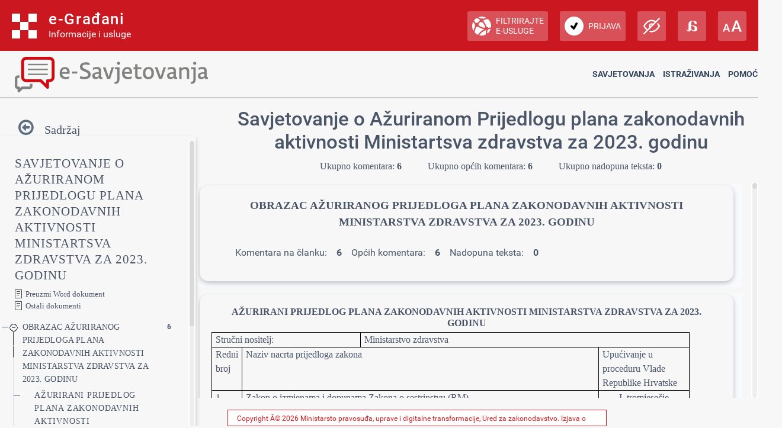

--- FILE ---
content_type: text/html; charset=utf-8
request_url: https://esavjetovanja.gov.hr/ECon/MainScreen?entityId=22627
body_size: 662095
content:

<!DOCTYPE html>
<html prefix="og: http://ogp.me/ns#" lang="hr">
<head>
    <meta charset="utf-8" />
    <meta http-equiv="X-UA-Compatible" content="IE=edge">
    <title>Savjetovanje o Ažuriranom Prijedlogu plana zakonodavnih aktivnosti Ministartsva zdravstva za 2023. godinu </title>
    <link href="/favicon.ico" rel="shortcut icon" type="image/x-icon" />
    <link rel="stylesheet" href="/Content/cookieconsent.css" >

    
    <meta name="viewport" content="width=device-width" />
    <meta property="og:title" content="Uključi se u e-Savjetovanja!" />
    <meta property="og:type" content="website" />
    <meta property="og:url" content="https://esavjetovanja.gov.hr" />
    <meta property="og:image" content="https://savjetovanja.gov.hr/UserDocsImages/slike/banneri/icon/200-200nonTrans-e-Savjetovanja_logo.png" />
    <meta property="og:description" content="Komentiraj i sudjeluj u stvaranju boljih propisa" />
    <meta name="image" content="https://savjetovanja.gov.hr/UserDocsImages/slike/banneri/icon/200-200nonTrans-e-Savjetovanja_logo.png" />
    <meta name="description" content="Komentiraj i sudjeluj u stvaranju boljih propisa" />
<link rel="stylesheet" href="/Content/fb57899f/Red-design.css?v=rvnq/o5StH" >
<link rel="stylesheet" href="/Content/fb57899f/Red-design-traka.css?v=rvnq/o5StH" >
<link rel="stylesheet" href="/Content/font-awesome.css" >
<link rel="stylesheet" href="/Content/theme.css" >
<link rel="stylesheet" href="/Content/theme-rtl.css" >
<link rel="stylesheet" href="/Content/fb57899f/BizImpact3.css?v=rvnq/o5StH" >
<link rel="stylesheet" href="/Content/custom.css?v=rvnq/o5StH" >
<link rel="stylesheet" href="/Content/jquery.scrollbar.css" >
    <link rel="stylesheet" href="/Content/themes/base/jquery-ui-1.9.2.custom.css?v=rvnq/o5StH" >
<link rel="stylesheet" href="/Content/themes/base/jquery.ui.dialog.css" >
<link rel="stylesheet" href="/Content/fb57899f/eTools.css?v=rvnq/o5StH" >

    <script type="text/javascript" src="/Scripts/lib/jquery-1.11.1.js"></script>
<script type="text/javascript" src="/Scripts/lib/jquery.scrollbar.js"></script>

    <script type="text/javascript" src="/Scripts/lib/jquery-ui-1.11.3.js"></script>
<script type="text/javascript" src="/Scripts/lib/jquery.ui.datepicker-hr.js"></script>

    <script type="text/javascript" src="/Scripts/lib/jquery.unobtrusive-ajax.js"></script>
<script type="text/javascript" src="/Scripts/lib/jquery.validate.js"></script>
<script type="text/javascript" src="/Scripts/lib/jquery.validate.unobtrusive.js"></script>
<script type="text/javascript" src="/Scripts/lib/jquery.validate.validator.messages-hr.js"></script>

    <script type="text/javascript" src="/Scripts/bootstrap.bundle.js"></script>

    <script type="text/javascript" src="/Scripts/choices.js"></script>
<script type="text/javascript" src="/Scripts/anchor.js"></script>
<script type="text/javascript" src="/Scripts/echarts-example.js"></script>
<script type="text/javascript" src="/Scripts/theme.js"></script>
<script type="text/javascript" src="/Scripts/custom.js?v=rvnq/o5StH"></script>
<script type="text/javascript" src="/Scripts/theme/lodash.js"></script>


    <link rel="stylesheet" href="/Content/fb57899f/dark-mode.css?v=rvnq/o5StH"  id="css_dark" type="text/css" disabled>

    <link rel="stylesheet" href="/Content/fb57899f/dyslexic.css?v=rvnq/o5StH"  id="css_dys" type="text/css" disabled>




    

            <script type="text/javascript">
                egradani_loaded = function () { }
            </script>
        <script type="text/javascript" src="https://eusluge-nav.gov.hr/e_gradani.aspx?show_font_resize=true&amp;show_entity_search=false&amp;messageId=&amp;login_url=https://esavjetovanja.gov.hr/Account/NiasLogin&amp;logout_url=/Account/LogOff&amp;change_entity_url=https://esavjetovanja.gov.hr/Account/PromjenaSubjekta/ForPersonOib/{ForPersonOib}/ForLegalIps/{ForLegalIps}/ForLegalIzvor_reg/{ForLegalIzvor_reg}/ToLegalIps/{ToLegalIps}/ToLegalIzvor_reg/{ToLegalIzvor_reg}" async onload="egradani_loaded();"></script>
    <script>
        $(document).ready(function () {
            if ($(window).width() < 768) {
                setTimeout(function () {
                    $("#egradani_user_promjena_subjekta").click(function () {
                        $("#user_slideout").hide();
                    });
                }, 500);
            }
        });
    </script>

    <!-- Google tag (gtag.js) -->
    
    
    
</head>

<body >

    <header>
            <div class="egradani_traka-holder"></div>
        <div class="div-only-desk">
            <div id="header">
                <div class="row">
                    <div class="col-md-3 header-logo">
                        <a href="/">
                            <div class="header-title" title="1.0.1237">
                                <h1> E-SAVJETOVANJA </h1>
                            </div>
                        </a>
                    </div>
                    <div class="col-md-9 header-navbar collapse show header-nav " id="header-navbar">

<nav>

	<a href="/ECon/Dashboard">Savjetovanja</a>


<a href="/BTP/Dashboard">Istraživanja</a>


	<a href="" class="dropdown-toggle" data-bs-toggle="dropdown" aria-expanded="false">Pomoć</a>
	<ul class="dropdown-menu">
		<li>
			<a class="dropdown-item" href="/FaqForm">Često postavljana pitanja</a>
		</li>

		

		<li>
			<a class="dropdown-item" href="/FaqForm/DownloadPDFInstructions">
				Preuzmi upute
			</a>

			

		</li>

		<li>
			<a class="dropdown-item remove-uppercase" href="/FaqForm/DownloadAuthorizationsInstructions">
				PREUZMI UPUTE - eOVLAŠTENJA
			</a>
		</li>

		
		<li><a class="dropdown-item" href="/ContactForm">Kontakt</a></li>

	</ul>

</nav>
                    </div>
                </div>
            </div>
        </div>

        <div class="col-xs-12 header-logo div-only-mobile">
            <button class="col-sm-3 logo-button" type="button" data-bs-toggle="collapse"
                    data-bs-target="#header-navbar-mobile" aria-controls="header-navbar-mobile"
                    aria-expanded="false" aria-label="Toggle navigation">
            </button>
        </div>
        <div class="col-xs-12 header-navbar collapse header-nav div-only-mobile " id="header-navbar-mobile">

<nav>

	<a href="/ECon/Dashboard">Savjetovanja</a>


<a href="/BTP/Dashboard">Istraživanja</a>


	<a href="" class="dropdown-toggle" data-bs-toggle="dropdown" aria-expanded="false">Pomoć</a>
	<ul class="dropdown-menu">
		<li>
			<a class="dropdown-item" href="/FaqForm">Često postavljana pitanja</a>
		</li>

		

		<li>
			<a class="dropdown-item" href="/FaqForm/DownloadPDFInstructions">
				Preuzmi upute
			</a>

			

		</li>

		<li>
			<a class="dropdown-item remove-uppercase" href="/FaqForm/DownloadAuthorizationsInstructions">
				PREUZMI UPUTE - eOVLAŠTENJA
			</a>
		</li>

		
		<li><a class="dropdown-item" href="/ContactForm">Kontakt</a></li>

	</ul>

</nav>
        </div>
    </header>

    <div class="container resizeable" id="body">
        <section class="content-wrapper main-content clear-fix">
            

<script type="text/javascript">
    var wordDocLink = '<a href="/ECon/Slicing/GetDocx/22627">Preuzmi Word dokument</a>';
</script>
<script src="https://kit.fontawesome.com/339e99ee26.js" crossorigin="anonymous"></script>
<div ng-app="eTools">
	<input name="__RequestVerificationToken" type="hidden" value="V0MXM9W6hqF1sRmnbdvFBbF5WEVQR_dDH1MZLC2jWy41jlEuCDYMLAXBXb_m5hiRVlEy5ISto3YV3iPBw6YNQ2wVHbQ1" />
<input id="angularModel" name="angularModel" type="hidden" value="{&quot;EntityId&quot;:22627,&quot;Title&quot;:&quot;Savjetovanje o Ažuriranom Prijedlogu plana zakonodavnih aktivnosti Ministartsva zdravstva za 2023. godinu &quot;,&quot;Summary&quot;:&quot;Vlada Republike Hrvatske donosi Plan zakonodavnih aktivnosti u kojem su sadržani svi nacrti prijedloga zakona koje se planira utvrditi tijekom razdoblja za koje se Plan zakonodavnih aktivnosti donosi. Plan zakonodavnih aktivnosti sadrži naznaku nacrta prijedloga zakona za koje treba provesti procjenu učinaka propisa, naznaku nacrta prijedloga zakona kojima se zakonodavstvo Republike Hrvatske usklađuje sa zakonodavstvom Europske unije i, ako je potrebno, naznaku nacrta prijedloga zakona sadržanih u programskim i drugim aktima planiranja Vlade. Ministarstvo zdravstva utvrđuje Prijedlog plana zakonodavnih aktivnosti iz svoga djelokruga te za svaki nacrt prijedloga zakona koji utvrđuje u Prijedlogu plana provodi Prethodnu procjenu, osim za zakone iz članka 15. Zakona o procjeni učinaka propisa („Narodne novine“, broj 44/17). Provodi se savjetovanje sa zainteresiranom javnošću za ažurirani Prijedlog plana zakonodavnih aktivnosti Ministarstva zdravstva za 2023. godinu. \r\n&quot;,&quot;TreeData&quot;:[{&quot;EConsultationSliceId&quot;:645479,&quot;EntityId&quot;:22627,&quot;Title&quot;:&quot;OBRAZAC AŽURIRANOG PRIJEDLOGA PLANA ZAKONODAVNIH AKTIVNOSTI MINISTARSTVA ZDRAVSTVA ZA 2023. GODINU&quot;,&quot;HTML&quot;:&quot;&lt;p class=\&quot;pt-Naslov0\&quot;>\r\n  &lt;span class=\&quot;pt-zadanifontodlomka-000002\&quot;>\r\n    &lt;b>OBRAZAC AŽURIRANOG PRIJEDLOGA PLANA ZAKONODAVNIH AKTIVNOSTI MINISTARSTVA ZDRAVSTVA ZA 2023. GODINU&lt;/b>\r\n  &lt;/span>\r\n&lt;/p>&quot;,&quot;OrderNumber&quot;:1,&quot;Version&quot;:0,&quot;ParentSliceId&quot;:null,&quot;NumCommentsAllChildren&quot;:6,&quot;NumCommentsThisSliceOnly&quot;:6,&quot;NumCommentsType1SliceOnly&quot;:6,&quot;NumCommentsType2SliceOnly&quot;:0,&quot;NumUnansweredComentsAllChildren&quot;:0,&quot;NumUnansweredCommentsThisSliceOnly&quot;:0,&quot;Children&quot;:[{&quot;EConsultationSliceId&quot;:645480,&quot;EntityId&quot;:22627,&quot;Title&quot;:&quot;AŽURIRANI PRIJEDLOG PLANA ZAKONODAVNIH AKTIVNOSTI MINISTARSTVA ZDRAVSTVA ZA 2023. GODINU&quot;,&quot;HTML&quot;:&quot;&lt;h1 class=\&quot;pt-Naslov1\&quot;>\r\n  &lt;span class=\&quot;pt-zadanifontodlomka-000002-000000\&quot;>\r\n    &lt;b>AŽURIRANI PRIJEDLOG PLANA &lt;/b>\r\n  &lt;/span>\r\n  &lt;a id=\&quot;_GoBack\&quot; class=\&quot;pt-000001\&quot;>&lt;/a>\r\n  &lt;span class=\&quot;pt-zadanifontodlomka-000002-000000\&quot;>\r\n    &lt;b>ZAKONODAVNIH AKTIVNOSTI MINISTARSTVA ZDRAVSTVA ZA 2023. GODINU&lt;/b>\r\n  &lt;/span>\r\n&lt;/h1>&lt;table class=\&quot;pt-000002\&quot; border=\&quot;1\&quot;>\r\n  &lt;tbody>\r\n    &lt;tr>\r\n      &lt;td class=\&quot;pt-000003\&quot; colspan=\&quot;2\&quot;>\r\n        &lt;p class=\&quot;pt-Normal1\&quot;>\r\n          &lt;span class=\&quot;pt-zadanifontodlomka-000005\&quot;>Stručni nositelj:&lt;/span>\r\n        &lt;/p>\r\n      &lt;/td>\r\n      &lt;td class=\&quot;pt-000004\&quot; colspan=\&quot;2\&quot;>\r\n        &lt;p class=\&quot;pt-Normal1\&quot;>\r\n          &lt;span class=\&quot;pt-zadanifontodlomka-000005\&quot;>Ministarstvo zdravstva&lt;/span>\r\n        &lt;/p>\r\n      &lt;/td>\r\n    &lt;/tr>\r\n    &lt;tr>\r\n      &lt;td class=\&quot;pt-000005\&quot;>\r\n        &lt;p class=\&quot;pt-Normal1\&quot;>\r\n          &lt;span class=\&quot;pt-zadanifontodlomka-000005\&quot;>Redni broj&lt;/span>\r\n        &lt;/p>\r\n      &lt;/td>\r\n      &lt;td class=\&quot;pt-000006\&quot; colspan=\&quot;2\&quot;>\r\n        &lt;p class=\&quot;pt-Normal1\&quot;>\r\n          &lt;span class=\&quot;pt-zadanifontodlomka-000005\&quot;>Naziv nacrta prijedloga zakona&lt;/span>\r\n        &lt;/p>\r\n      &lt;/td>\r\n      &lt;td class=\&quot;pt-000007\&quot;>\r\n        &lt;p class=\&quot;pt-Normal1\&quot;>\r\n          &lt;span class=\&quot;pt-zadanifontodlomka-000005\&quot;>Upućivanje u proceduru Vlade Republike Hrvatske&lt;/span>\r\n        &lt;/p>\r\n      &lt;/td>\r\n    &lt;/tr>\r\n    &lt;tr>\r\n      &lt;td class=\&quot;pt-000005\&quot;>\r\n        &lt;p class=\&quot;pt-Normal1\&quot;>\r\n          &lt;span class=\&quot;pt-zadanifontodlomka-000005\&quot;>1. &lt;/span>\r\n        &lt;/p>\r\n      &lt;/td>\r\n      &lt;td class=\&quot;pt-000006\&quot; colspan=\&quot;2\&quot;>\r\n        &lt;p class=\&quot;pt-Normal1\&quot;>\r\n          &lt;span class=\&quot;pt-zadanifontodlomka-000005\&quot;>Zakon o izmjenama i dopunama Zakona o sestrinstvu&lt;/span>\r\n          &lt;span class=\&quot;pt-zadanifontodlomka-000005\&quot;>(RM)&lt;/span>\r\n        &lt;/p>\r\n      &lt;/td>\r\n      &lt;td class=\&quot;pt-000007\&quot;>\r\n        &lt;p class=\&quot;pt-Normal1-000009\&quot;>\r\n          &lt;span class=\&quot;pt-zadanifontodlomka-000005\&quot;>I. tromjesečje&lt;/span>\r\n        &lt;/p>\r\n      &lt;/td>\r\n    &lt;/tr>\r\n    &lt;tr>\r\n      &lt;td class=\&quot;pt-000005\&quot;>\r\n        &lt;p class=\&quot;pt-Normal1\&quot;>\r\n          &lt;span class=\&quot;pt-zadanifontodlomka-000005\&quot;>2.&lt;/span>\r\n        &lt;/p>\r\n      &lt;/td>\r\n      &lt;td class=\&quot;pt-000006\&quot; colspan=\&quot;2\&quot;>\r\n        &lt;p class=\&quot;pt-Normal1\&quot;>\r\n          &lt;span class=\&quot;pt-Zadanifontodlomka\&quot;>Zakon o izmjenama i dopunama Zakona o materijalima i predmetima koji dolaze u neposredan dodir s hranom (EU)&lt;/span>\r\n        &lt;/p>\r\n      &lt;/td>\r\n      &lt;td class=\&quot;pt-000007\&quot;>\r\n        &lt;p class=\&quot;pt-Normal1-000009\&quot;>\r\n          &lt;span class=\&quot;pt-zadanifontodlomka-000005\&quot;>I. tromjesečje&lt;/span>\r\n        &lt;/p>\r\n      &lt;/td>\r\n    &lt;/tr>\r\n    &lt;tr>\r\n      &lt;td class=\&quot;pt-000005\&quot;>\r\n        &lt;p class=\&quot;pt-Normal1\&quot;>\r\n          &lt;span class=\&quot;pt-zadanifontodlomka-000005\&quot;>3.&lt;/span>\r\n        &lt;/p>\r\n      &lt;/td>\r\n      &lt;td class=\&quot;pt-000006\&quot; colspan=\&quot;2\&quot;>\r\n        &lt;p class=\&quot;pt-Normal1-000010\&quot;>\r\n          &lt;span class=\&quot;pt-Zadanifontodlomka\&quot;>Zakon o izmjenama i dopunama Zakona o ograničavanju uporabe duhanskih i srodnih proizvoda (EU)&lt;/span>\r\n        &lt;/p>\r\n      &lt;/td>\r\n      &lt;td class=\&quot;pt-000007\&quot;>\r\n        &lt;p class=\&quot;pt-Normal1-000009\&quot;>\r\n          &lt;span class=\&quot;pt-zadanifontodlomka-000005\&quot;>I. tromjesečje&lt;/span>\r\n        &lt;/p>\r\n      &lt;/td>\r\n    &lt;/tr>\r\n    &lt;tr>\r\n      &lt;td class=\&quot;pt-000005\&quot;>\r\n        &lt;p class=\&quot;pt-Normal1\&quot;>\r\n          &lt;span class=\&quot;pt-zadanifontodlomka-000005\&quot;>4.&lt;/span>\r\n        &lt;/p>\r\n      &lt;/td>\r\n      &lt;td class=\&quot;pt-000006\&quot; colspan=\&quot;2\&quot;>\r\n        &lt;p class=\&quot;pt-Normal1-000010\&quot;>\r\n          &lt;span class=\&quot;pt-Zadanifontodlomka\&quot;>Zakon o ljekarništvu (PUP)&lt;/span>\r\n        &lt;/p>\r\n      &lt;/td>\r\n      &lt;td class=\&quot;pt-000007\&quot;>\r\n        &lt;p class=\&quot;pt-Normal1-000009\&quot;>\r\n          &lt;span class=\&quot;pt-zadanifontodlomka-000005\&quot;>II. tromjesečje&lt;/span>\r\n        &lt;/p>\r\n      &lt;/td>\r\n    &lt;/tr>\r\n    &lt;tr>\r\n      &lt;td class=\&quot;pt-000005\&quot;>\r\n        &lt;p class=\&quot;pt-Normal1\&quot;>\r\n          &lt;span class=\&quot;pt-zadanifontodlomka-000005\&quot;>5.&lt;/span>\r\n        &lt;/p>\r\n      &lt;/td>\r\n      &lt;td class=\&quot;pt-000006\&quot; colspan=\&quot;2\&quot;>\r\n        &lt;p class=\&quot;pt-Normal1\&quot;>\r\n          &lt;span class=\&quot;pt-zadanifontodlomka-000005\&quot;>Zakon o izmjenama i dopunama Zakona o medicinskim proizvodima (EU)&lt;/span>\r\n        &lt;/p>\r\n      &lt;/td>\r\n      &lt;td class=\&quot;pt-000007\&quot;>\r\n        &lt;p class=\&quot;pt-Normal1-000009\&quot;>\r\n          &lt;span class=\&quot;pt-zadanifontodlomka-000005\&quot;>III. tromjesečje&lt;/span>\r\n        &lt;/p>\r\n      &lt;/td>\r\n    &lt;/tr>\r\n    &lt;tr>\r\n      &lt;td class=\&quot;pt-000005\&quot;>\r\n        &lt;p class=\&quot;pt-Normal1\&quot;>\r\n          &lt;span class=\&quot;pt-zadanifontodlomka-000005\&quot;>6. &lt;/span>\r\n        &lt;/p>\r\n      &lt;/td>\r\n      &lt;td class=\&quot;pt-000006\&quot; colspan=\&quot;2\&quot;>\r\n        &lt;p class=\&quot;pt-Normal1\&quot;>\r\n          &lt;span class=\&quot;pt-zadanifontodlomka-000005\&quot;>Zakon o izmjenama i dopunama Zakona o provedbi Uredbe (EU) 2017/745 o medicinskim proizvodima i Uredbe (EU) 2017/746 o in vitro dijagnostičkim medicinskim proizvodima (EU)&lt;/span>\r\n        &lt;/p>\r\n      &lt;/td>\r\n      &lt;td class=\&quot;pt-000007\&quot;>\r\n        &lt;p class=\&quot;pt-Normal1-000009\&quot;>\r\n          &lt;span class=\&quot;pt-zadanifontodlomka-000005\&quot;>III. tromjesečje&lt;/span>\r\n        &lt;/p>\r\n      &lt;/td>\r\n    &lt;/tr>\r\n    &lt;tr>\r\n      &lt;td class=\&quot;pt-000005\&quot;>\r\n        &lt;p class=\&quot;pt-Normal1\&quot;>\r\n          &lt;span class=\&quot;pt-zadanifontodlomka-000005\&quot;>7.&lt;/span>\r\n        &lt;/p>\r\n      &lt;/td>\r\n      &lt;td class=\&quot;pt-000006\&quot; colspan=\&quot;2\&quot;>\r\n        &lt;p class=\&quot;pt-Normal1\&quot;>\r\n          &lt;span class=\&quot;pt-zadanifontodlomka-000005\&quot;>Zakon o izmjenama i dopunama Zakona o Hrvatskom Crvenom križu&lt;/span>\r\n        &lt;/p>\r\n      &lt;/td>\r\n      &lt;td class=\&quot;pt-000007\&quot;>\r\n        &lt;p class=\&quot;pt-Normal1-000009\&quot;>\r\n          &lt;span class=\&quot;pt-zadanifontodlomka-000005\&quot;>IV. tromjesečje&lt;/span>\r\n        &lt;/p>\r\n      &lt;/td>\r\n    &lt;/tr>\r\n    &lt;tr>\r\n      &lt;td class=\&quot;pt-000005\&quot;>\r\n        &lt;p class=\&quot;pt-Normal1\&quot;>\r\n          &lt;span class=\&quot;pt-zadanifontodlomka-000005\&quot;>8.&lt;/span>\r\n        &lt;/p>\r\n      &lt;/td>\r\n      &lt;td class=\&quot;pt-000006\&quot; colspan=\&quot;2\&quot;>\r\n        &lt;p class=\&quot;pt-Normal1\&quot;>\r\n          &lt;span class=\&quot;pt-zadanifontodlomka-000005\&quot;>Zakon o radnopravnom statusu liječnika u javnoj službi (PUP)&lt;/span>\r\n        &lt;/p>\r\n      &lt;/td>\r\n      &lt;td class=\&quot;pt-000007\&quot;>\r\n        &lt;p class=\&quot;pt-Normal1-000009\&quot;>\r\n          &lt;span class=\&quot;pt-zadanifontodlomka-000005\&quot;>IV. tromjesečje&lt;/span>\r\n        &lt;/p>\r\n      &lt;/td>\r\n    &lt;/tr>\r\n    &lt;tr>\r\n      &lt;td class=\&quot;pt-000011\&quot; colspan=\&quot;4\&quot;>\r\n        &lt;p class=\&quot;pt-normal-000011\&quot;>\r\n          &lt;span class=\&quot;pt-zadanifontodlomka-000005\&quot;>PRIJAVA NACRTA PRIJEDLOGA ZAKONA U SLUČAJU IZNIMKI OD PROVEDBE POSTUPKA PROCJENE UČINAKA PROPISA&lt;/span>\r\n        &lt;/p>\r\n      &lt;/td>\r\n    &lt;/tr>\r\n    &lt;tr>\r\n      &lt;td class=\&quot;pt-000005\&quot;>\r\n        &lt;p class=\&quot;pt-Normal1\&quot;>\r\n          &lt;span class=\&quot;pt-000000\&quot;> &lt;/span>\r\n        &lt;/p>\r\n      &lt;/td>\r\n      &lt;td class=\&quot;pt-000006\&quot; colspan=\&quot;2\&quot;>\r\n        &lt;p class=\&quot;pt-normal-000010\&quot;>\r\n          &lt;span class=\&quot;pt-000000\&quot;> &lt;/span>\r\n        &lt;/p>\r\n      &lt;/td>\r\n      &lt;td class=\&quot;pt-000007\&quot;>\r\n        &lt;p class=\&quot;pt-Normal1\&quot;>\r\n          &lt;span class=\&quot;pt-000000\&quot;> &lt;/span>\r\n        &lt;/p>\r\n      &lt;/td>\r\n    &lt;/tr>\r\n    &lt;tr>\r\n      &lt;td class=\&quot;pt-000011\&quot; colspan=\&quot;4\&quot;>\r\n        &lt;p class=\&quot;pt-Normal1\&quot;>\r\n          &lt;span class=\&quot;pt-zadanifontodlomka-000005\&quot;>POTPIS ČELNIKA TIJELA&lt;/span>\r\n        &lt;/p>\r\n      &lt;/td>\r\n    &lt;/tr>\r\n    &lt;tr>\r\n      &lt;td class=\&quot;pt-000011\&quot; colspan=\&quot;4\&quot;>\r\n        &lt;p class=\&quot;pt-normal-000010\&quot;>\r\n          &lt;span class=\&quot;pt-zadanifontodlomka-000005\&quot;>Potpis:         &lt;/span>\r\n        &lt;/p>\r\n        &lt;p class=\&quot;pt-normal-000010\&quot;>\r\n          &lt;span class=\&quot;pt-zadanifontodlomka-000005\&quot;>                                                                           MINISTAR&lt;/span>\r\n        &lt;/p>\r\n        &lt;p class=\&quot;pt-normal-000013\&quot;>\r\n          &lt;span class=\&quot;pt-000000\&quot;> &lt;/span>\r\n        &lt;/p>\r\n        &lt;p class=\&quot;pt-Normal\&quot;>\r\n          &lt;span class=\&quot;pt-Zadanifontodlomka\&quot;>                                                         izv. prof. dr. sc. Vili Beroš, dr. med.                                                                                     &lt;/span>\r\n        &lt;/p>\r\n        &lt;p class=\&quot;pt-normal-000010\&quot;>\r\n          &lt;span class=\&quot;pt-zadanifontodlomka-000005\&quot;>                                                     &lt;/span>\r\n        &lt;/p>\r\n        &lt;p class=\&quot;pt-normal-000010\&quot;>\r\n          &lt;span class=\&quot;pt-zadanifontodlomka-000005\&quot;>Datum: 10. studenoga 2022. &lt;/span>\r\n        &lt;/p>\r\n      &lt;/td>\r\n    &lt;/tr>\r\n    &lt;tr>\r\n      &lt;td class=\&quot;pt-000011\&quot; colspan=\&quot;4\&quot;>\r\n        &lt;p class=\&quot;pt-Normal1\&quot;>\r\n          &lt;span class=\&quot;pt-zadanifontodlomka-000005\&quot;>Uputa:&lt;/span>\r\n        &lt;/p>\r\n      &lt;/td>\r\n    &lt;/tr>\r\n    &lt;tr>\r\n      &lt;td class=\&quot;pt-000011\&quot; colspan=\&quot;4\&quot;>\r\n        &lt;p class=\&quot;pt-000014\&quot;>\r\n          &lt;span class=\&quot;pt-zadanifontodlomka-000017\&quot;>\r\n            &lt;i>Dodati potreban broj redova sukladno broju nacrta prijedloga zakona koji su predviđeni planom zakonodavnih aktivnosti stručnog nositelja &lt;/i>\r\n          &lt;/span>\r\n        &lt;/p>\r\n        &lt;p class=\&quot;pt-000014\&quot;>\r\n          &lt;span class=\&quot;pt-zadanifontodlomka-000017\&quot;>\r\n            &lt;i>Za nacrte prijedloga zakona za koje će se provesti procjena učinaka propisa potrebno je iza naziva nacrta prijedloga zakona dodati oznaku \&quot; &lt;/i>\r\n          &lt;/span>\r\n          &lt;span class=\&quot;pt-zadanifontodlomka-000018\&quot;>\r\n            &lt;b>\r\n              &lt;i>(PUP) &lt;/i>\r\n            &lt;/b>\r\n          &lt;/span>\r\n          &lt;span class=\&quot;pt-zadanifontodlomka-000017\&quot;>\r\n            &lt;i>\&quot; &lt;/i>\r\n          &lt;/span>\r\n        &lt;/p>\r\n        &lt;p class=\&quot;pt-000014\&quot;>\r\n          &lt;span class=\&quot;pt-zadanifontodlomka-000017\&quot;>\r\n            &lt;i>Za nacrte prijedloga zakona koji se planiraju za usklađivanje s pravnom stečevinom Europske unije potrebno je iza naziva propisa dodati oznaku \&quot; &lt;/i>\r\n          &lt;/span>\r\n          &lt;span class=\&quot;pt-zadanifontodlomka-000018\&quot;>\r\n            &lt;b>\r\n              &lt;i>(EU) &lt;/i>\r\n            &lt;/b>\r\n          &lt;/span>\r\n          &lt;span class=\&quot;pt-zadanifontodlomka-000017\&quot;>\r\n            &lt;i>\&quot; &lt;/i>\r\n          &lt;/span>\r\n        &lt;/p>\r\n        &lt;p class=\&quot;pt-000014\&quot;>\r\n          &lt;span class=\&quot;pt-zadanifontodlomka-000017\&quot;>\r\n            &lt;i>Za nacrte prijedloga zakona koji su dio programa rada Vlade Republike Hrvatske, drugog strateškog akta ili reformske mjere potrebno je dodati oznaku \&quot; &lt;/i>\r\n          &lt;/span>\r\n          &lt;span class=\&quot;pt-zadanifontodlomka-000018\&quot;>\r\n            &lt;b>\r\n              &lt;i>(RM) &lt;/i>\r\n            &lt;/b>\r\n          &lt;/span>\r\n          &lt;span class=\&quot;pt-zadanifontodlomka-000017\&quot;>\r\n            &lt;i>\&quot; &lt;/i>\r\n          &lt;/span>\r\n        &lt;/p>\r\n        &lt;p class=\&quot;pt-000014\&quot;>\r\n          &lt;span class=\&quot;pt-zadanifontodlomka-000017\&quot;>\r\n            &lt;i>Nacrti prijedloga zakona koji su u kategoriji iznimki od provedbe postupka procjene učinaka propisa na temelju članka 15. stavka 1. Zakona o procjeni učinaka propisa („Narodne novine“, broj --/17) obvezno se navode u Obrascu radi njihove prijave u Plan zakonodavnih aktivnosti Vlade Republike Hrvatske i, po potrebi, dodaju im se odgovarajuće oznake „(EU)“ i/ili „(RM)“ &lt;/i>\r\n          &lt;/span>\r\n        &lt;/p>\r\n        &lt;p class=\&quot;pt-000014\&quot;>\r\n          &lt;span class=\&quot;pt-zadanifontodlomka-000017\&quot;>\r\n            &lt;i>Za upućivanje u proceduru Vlade Republike Hrvatske potrebno je navesti odgovarajuće tromjesečje (I, II, III, IV) &lt;/i>\r\n          &lt;/span>\r\n        &lt;/p>\r\n      &lt;/td>\r\n    &lt;/tr>\r\n  &lt;/tbody>\r\n&lt;/table>&lt;p class=\&quot;pt-Normal1\&quot;>\r\n  &lt;span class=\&quot;pt-000000\&quot;> &lt;/span>\r\n&lt;/p>&quot;,&quot;OrderNumber&quot;:2,&quot;Version&quot;:0,&quot;ParentSliceId&quot;:645479,&quot;NumCommentsAllChildren&quot;:0,&quot;NumCommentsThisSliceOnly&quot;:0,&quot;NumCommentsType1SliceOnly&quot;:0,&quot;NumCommentsType2SliceOnly&quot;:0,&quot;NumUnansweredComentsAllChildren&quot;:0,&quot;NumUnansweredCommentsThisSliceOnly&quot;:0,&quot;Children&quot;:[],&quot;Date&quot;:null,&quot;Collapsed&quot;:false},{&quot;EConsultationSliceId&quot;:645481,&quot;EntityId&quot;:22627,&quot;Title&quot;:&quot;OBRAZAC PRETHODNE PROCJENE ZA ZAKON O IZMJENAMA I DOPUNAMA ZAKONA O OGRANIČAVANJU UPORABE DUHANSKIH I SRODNIH PROIZVODA&quot;,&quot;HTML&quot;:&quot;&lt;h1 class=\&quot;pt-Naslov1\&quot;>\r\n  &lt;span class=\&quot;pt-zadanifontodlomka-000002-000000\&quot;>\r\n    &lt;b>OBRAZAC PRETHODNE PROCJENE ZA&lt;/b>\r\n  &lt;/span>\r\n  &lt;span class=\&quot;pt-Zadanifontodlomka-000012\&quot;>\r\n    &lt;b> ZAKON O IZMJENAMA I DOPUNAMA ZAKONA O OGRANIČAVANJU UPORABE DUHANSKIH I SRODNIH PROIZVODA&lt;/b>\r\n  &lt;/span>\r\n&lt;/h1>&lt;p class=\&quot;pt-Normal1\&quot;>\r\n  &lt;span class=\&quot;pt-000013\&quot;> &lt;/span>\r\n&lt;/p>&lt;table class=\&quot;pt-000002\&quot; border=\&quot;1\&quot;>\r\n  &lt;tbody>\r\n    &lt;tr>\r\n      &lt;td class=\&quot;pt-000014\&quot;>\r\n        &lt;p class=\&quot;pt-normal-000020\&quot;>\r\n          &lt;span class=\&quot;pt-zadanifontodlomka-000021\&quot;>\r\n            &lt;b>1. &lt;/b>\r\n          &lt;/span>\r\n        &lt;/p>\r\n      &lt;/td>\r\n      &lt;td class=\&quot;pt-000015\&quot; colspan=\&quot;7\&quot;>\r\n        &lt;p class=\&quot;pt-normal-000020\&quot;>\r\n          &lt;span class=\&quot;pt-zadanifontodlomka-000021\&quot;>\r\n            &lt;b>OPĆE INFORMACIJE &lt;/b>\r\n          &lt;/span>\r\n        &lt;/p>\r\n      &lt;/td>\r\n    &lt;/tr>\r\n    &lt;tr>\r\n      &lt;td class=\&quot;pt-000014\&quot;>\r\n        &lt;p class=\&quot;pt-normal-000020\&quot;>\r\n          &lt;span class=\&quot;pt-zadanifontodlomka-000005\&quot;>1.1.&lt;/span>\r\n        &lt;/p>\r\n      &lt;/td>\r\n      &lt;td class=\&quot;pt-000016\&quot;>\r\n        &lt;p class=\&quot;pt-normal-000020\&quot;>\r\n          &lt;span class=\&quot;pt-zadanifontodlomka-000005\&quot;>Stručni nositelj:&lt;/span>\r\n        &lt;/p>\r\n      &lt;/td>\r\n      &lt;td class=\&quot;pt-000017\&quot; colspan=\&quot;6\&quot;>\r\n        &lt;p class=\&quot;pt-normal-000020\&quot;>\r\n          &lt;span class=\&quot;pt-Zadanifontodlomka\&quot;>MINISTARSTVO ZDRAVSTVA&lt;/span>\r\n        &lt;/p>\r\n      &lt;/td>\r\n    &lt;/tr>\r\n    &lt;tr>\r\n      &lt;td class=\&quot;pt-000014\&quot;>\r\n        &lt;p class=\&quot;pt-normal-000020\&quot;>\r\n          &lt;span class=\&quot;pt-zadanifontodlomka-000005\&quot;>1.2.&lt;/span>\r\n        &lt;/p>\r\n      &lt;/td>\r\n      &lt;td class=\&quot;pt-000016\&quot;>\r\n        &lt;p class=\&quot;pt-normal-000020\&quot;>\r\n          &lt;span class=\&quot;pt-zadanifontodlomka-000005\&quot;>Naziv nacrta prijedloga zakona:&lt;/span>\r\n        &lt;/p>\r\n      &lt;/td>\r\n      &lt;td class=\&quot;pt-000017\&quot; colspan=\&quot;6\&quot;>\r\n        &lt;p class=\&quot;pt-normal-000025\&quot;>\r\n          &lt;span class=\&quot;pt-Zadanifontodlomka\&quot;>Zakon o izmjenama i dopunama Zakona o ograničavanju uporabe duhanskih i srodnih proizvoda&lt;/span>\r\n        &lt;/p>\r\n      &lt;/td>\r\n    &lt;/tr>\r\n    &lt;tr>\r\n      &lt;td class=\&quot;pt-000014\&quot;>\r\n        &lt;p class=\&quot;pt-normal-000020\&quot;>\r\n          &lt;span class=\&quot;pt-zadanifontodlomka-000005\&quot;>1.3.&lt;/span>\r\n        &lt;/p>\r\n      &lt;/td>\r\n      &lt;td class=\&quot;pt-000016\&quot;>\r\n        &lt;p class=\&quot;pt-normal-000020\&quot;>\r\n          &lt;span class=\&quot;pt-zadanifontodlomka-000005\&quot;>Datum:&lt;/span>\r\n        &lt;/p>\r\n      &lt;/td>\r\n      &lt;td class=\&quot;pt-000017\&quot; colspan=\&quot;6\&quot;>\r\n        &lt;p class=\&quot;pt-normal-000020\&quot;>\r\n          &lt;span class=\&quot;pt-Zadanifontodlomka\&quot;>09.11.2022.&lt;/span>\r\n        &lt;/p>\r\n      &lt;/td>\r\n    &lt;/tr>\r\n    &lt;tr>\r\n      &lt;td class=\&quot;pt-000014\&quot;>\r\n        &lt;p class=\&quot;pt-normal-000020\&quot;>\r\n          &lt;span class=\&quot;pt-zadanifontodlomka-000005\&quot;>1.4.&lt;/span>\r\n        &lt;/p>\r\n      &lt;/td>\r\n      &lt;td class=\&quot;pt-000016\&quot;>\r\n        &lt;p class=\&quot;pt-normal-000020\&quot;>\r\n          &lt;span class=\&quot;pt-zadanifontodlomka-000005\&quot;>Ustrojstvena jedinica, kontakt telefon i elektronička pošta osobe zadužene za izradu Obrasca prethodne procjene:&lt;/span>\r\n        &lt;/p>\r\n      &lt;/td>\r\n      &lt;td class=\&quot;pt-000017\&quot; colspan=\&quot;6\&quot;>\r\n        &lt;p class=\&quot;pt-Normal-000018\&quot;>\r\n          &lt;span class=\&quot;pt-Zadanifontodlomka\&quot;>Uprava za primarnu zdravstvenu zaštitu, zdravstveni turizam, lijekove i medicinske proizvode, javno zdravstvo i javnozdravstvenu zaštitu&lt;/span>\r\n        &lt;/p>\r\n        &lt;p class=\&quot;pt-Normal-000018\&quot;>\r\n          &lt;a href=\&quot;mailto:danica.kramaric@miz.hr\&quot;>\r\n            &lt;span class=\&quot;pt-Hiperveza\&quot;>\r\n              &lt;span style=\&quot;text-decoration: underline;\&quot;>danica.kramaric@miz.hr&lt;/span>\r\n            &lt;/span>\r\n          &lt;/a>\r\n        &lt;/p>\r\n        &lt;p class=\&quot;pt-Normal-000018\&quot;>\r\n          &lt;span class=\&quot;pt-Zadanifontodlomka\&quot;>01/4607-529&lt;/span>\r\n        &lt;/p>\r\n        &lt;p class=\&quot;pt-Normal-000018\&quot;>\r\n          &lt;span class=\&quot;pt-000013\&quot;> &lt;/span>\r\n        &lt;/p>\r\n        &lt;p class=\&quot;pt-normal-000020\&quot;>\r\n          &lt;span class=\&quot;pt-000013\&quot;> &lt;/span>\r\n        &lt;/p>\r\n      &lt;/td>\r\n    &lt;/tr>\r\n    &lt;tr>\r\n      &lt;td class=\&quot;pt-000014\&quot;>\r\n        &lt;p class=\&quot;pt-normal-000020\&quot;>\r\n          &lt;span class=\&quot;pt-zadanifontodlomka-000005\&quot;>1.5.&lt;/span>\r\n        &lt;/p>\r\n      &lt;/td>\r\n      &lt;td class=\&quot;pt-000016\&quot;>\r\n        &lt;p class=\&quot;pt-normal-000020\&quot;>\r\n          &lt;span class=\&quot;pt-zadanifontodlomka-000005\&quot;>Da li je nacrt prijedloga zakona dio programa rada Vlade Republike Hrvatske, drugog akta planiranja ili reformske mjere?&lt;/span>\r\n        &lt;/p>\r\n      &lt;/td>\r\n      &lt;td class=\&quot;pt-000019\&quot;>\r\n        &lt;p class=\&quot;pt-normal-000020\&quot;>\r\n          &lt;span class=\&quot;pt-zadanifontodlomka-000005\&quot;>Da/Ne:&lt;/span>\r\n        &lt;/p>\r\n        &lt;p class=\&quot;pt-normal-000020\&quot;>\r\n          &lt;span class=\&quot;pt-zadanifontodlomka-000005\&quot;>Ne &lt;/span>\r\n        &lt;/p>\r\n        &lt;p class=\&quot;pt-normal-000020\&quot;>\r\n          &lt;span class=\&quot;pt-000000\&quot;> &lt;/span>\r\n        &lt;/p>\r\n      &lt;/td>\r\n      &lt;td class=\&quot;pt-000020\&quot; colspan=\&quot;5\&quot;>\r\n        &lt;p class=\&quot;pt-normal-000020\&quot;>\r\n          &lt;span class=\&quot;pt-zadanifontodlomka-000005\&quot;>Naziv akta:&lt;/span>\r\n        &lt;/p>\r\n        &lt;p class=\&quot;pt-normal-000020\&quot;>\r\n          &lt;span class=\&quot;pt-000000\&quot;> &lt;/span>\r\n        &lt;/p>\r\n        &lt;p class=\&quot;pt-normal-000020\&quot;>\r\n          &lt;span class=\&quot;pt-000013\&quot;> &lt;/span>\r\n        &lt;/p>\r\n        &lt;p class=\&quot;pt-normal-000020\&quot;>\r\n          &lt;span class=\&quot;pt-zadanifontodlomka-000005\&quot;>Opis mjere:&lt;/span>\r\n        &lt;/p>\r\n      &lt;/td>\r\n    &lt;/tr>\r\n    &lt;tr>\r\n      &lt;td class=\&quot;pt-000014\&quot;>\r\n        &lt;p class=\&quot;pt-normal-000020\&quot;>\r\n          &lt;span class=\&quot;pt-zadanifontodlomka-000005\&quot;>1.6.&lt;/span>\r\n        &lt;/p>\r\n      &lt;/td>\r\n      &lt;td class=\&quot;pt-000016\&quot;>\r\n        &lt;p class=\&quot;pt-normal-000020\&quot;>\r\n          &lt;span class=\&quot;pt-zadanifontodlomka-000005\&quot;>Da li je nacrt prijedloga zakona vezan za usklađivanje zakonodavstva Republike Hrvatske s pravnom stečevinom Europske unije?&lt;/span>\r\n        &lt;/p>\r\n      &lt;/td>\r\n      &lt;td class=\&quot;pt-000019\&quot;>\r\n        &lt;p class=\&quot;pt-normal-000020\&quot;>\r\n          &lt;span class=\&quot;pt-zadanifontodlomka-000005\&quot;>Da/Ne&lt;/span>\r\n        &lt;/p>\r\n        &lt;p class=\&quot;pt-normal-000020\&quot;>\r\n          &lt;span class=\&quot;pt-zadanifontodlomka-000005\&quot;>Da&lt;/span>\r\n        &lt;/p>\r\n        &lt;p class=\&quot;pt-normal-000020\&quot;>\r\n          &lt;span class=\&quot;pt-000000\&quot;> &lt;/span>\r\n        &lt;/p>\r\n      &lt;/td>\r\n      &lt;td class=\&quot;pt-000020\&quot; colspan=\&quot;5\&quot;>\r\n        &lt;p class=\&quot;pt-normal-000020\&quot;>\r\n          &lt;span class=\&quot;pt-zadanifontodlomka-000005\&quot;>Naziv pravne stečevine EU:&lt;/span>\r\n        &lt;/p>\r\n        &lt;p class=\&quot;pt-normal-000020\&quot;>\r\n          &lt;span class=\&quot;pt-zadanifontodlomka-000005\&quot;>Delegirana direktiva Komisije (EU) 2022/2100 od 29. lipnja 2022. o izmjeni Direktive 2014/40/EU Europskog parlamenta i Vijeća u pogledu povlačenja određenih izuzeća  za grijane duhanske proizvode &lt;/span>\r\n        &lt;/p>\r\n        &lt;p class=\&quot;pt-normal-000020\&quot;>\r\n          &lt;span class=\&quot;pt-Zadanifontodlomka\&quot;>SL. L 283, 3. 11. 2022.&lt;/span>\r\n        &lt;/p>\r\n      &lt;/td>\r\n    &lt;/tr>\r\n    &lt;tr class=\&quot;pt-000021\&quot;>\r\n      &lt;td class=\&quot;pt-000014\&quot;>\r\n        &lt;p class=\&quot;pt-normal-000020\&quot;>\r\n          &lt;span class=\&quot;pt-zadanifontodlomka-000021\&quot;>\r\n            &lt;b>2. &lt;/b>\r\n          &lt;/span>\r\n        &lt;/p>\r\n      &lt;/td>\r\n      &lt;td class=\&quot;pt-000015\&quot; colspan=\&quot;7\&quot;>\r\n        &lt;p class=\&quot;pt-normal-000020\&quot;>\r\n          &lt;span class=\&quot;pt-zadanifontodlomka-000021\&quot;>\r\n            &lt;b>ANALIZA POSTOJEĆEG STANJA &lt;/b>\r\n          &lt;/span>\r\n        &lt;/p>\r\n      &lt;/td>\r\n    &lt;/tr>\r\n    &lt;tr>\r\n      &lt;td class=\&quot;pt-000014\&quot;>\r\n        &lt;p class=\&quot;pt-normal-000020\&quot;>\r\n          &lt;span class=\&quot;pt-zadanifontodlomka-000005\&quot;>2.1.&lt;/span>\r\n        &lt;/p>\r\n      &lt;/td>\r\n      &lt;td class=\&quot;pt-000016\&quot;>\r\n        &lt;p class=\&quot;pt-normal-000020\&quot;>\r\n          &lt;span class=\&quot;pt-zadanifontodlomka-000005\&quot;>Što je problem koji zahtjeva izradu ili promjenu zakonodavstva?&lt;/span>\r\n        &lt;/p>\r\n      &lt;/td>\r\n      &lt;td class=\&quot;pt-000017\&quot; colspan=\&quot;6\&quot;>\r\n        &lt;p class=\&quot;pt-normal-000025\&quot;>\r\n          &lt;span class=\&quot;pt-zadanifontodlomka-000005\&quot;>Zahtjeva se usklađivanje nacionalnog zakonodavstva s pravnom stečevinom Europske unije te se predlaže izmjena vezano uz povlačenje određenih izuzeća za grijane duhanske proizvode.&lt;/span>\r\n        &lt;/p>\r\n      &lt;/td>\r\n    &lt;/tr>\r\n    &lt;tr>\r\n      &lt;td class=\&quot;pt-000014\&quot;>\r\n        &lt;p class=\&quot;pt-normal-000020\&quot;>\r\n          &lt;span class=\&quot;pt-zadanifontodlomka-000005\&quot;>2.2.&lt;/span>\r\n        &lt;/p>\r\n      &lt;/td>\r\n      &lt;td class=\&quot;pt-000016\&quot;>\r\n        &lt;p class=\&quot;pt-normal-000020\&quot;>\r\n          &lt;span class=\&quot;pt-zadanifontodlomka-000005\&quot;>Zašto je potrebna izrada nacrta prijedloga zakona? &lt;/span>\r\n        &lt;/p>\r\n      &lt;/td>\r\n      &lt;td class=\&quot;pt-000017\&quot; colspan=\&quot;6\&quot;>\r\n        &lt;p class=\&quot;pt-normal-000025\&quot;>\r\n          &lt;span class=\&quot;pt-zadanifontodlomka-000005\&quot;>Zbog usklađivanja s odredbama članka 7. stavka 12. i članka 11. stavka 1. Delegirane direktive Komisije (EU) 2022/2100 od 29. lipnja 2022. o izmjeni Direktive 2014/40/EU Europskog parlamenta i Vijeća u pogledu povlačenja određenih izuzeća za grijane duhanske proizvode i mogućnosti provedbe tih odredaba zakonodavstva Europske unije na nivou Republike Hrvatske.&lt;/span>\r\n        &lt;/p>\r\n      &lt;/td>\r\n    &lt;/tr>\r\n    &lt;tr class=\&quot;pt-000022\&quot;>\r\n      &lt;td class=\&quot;pt-000014\&quot;>\r\n        &lt;p class=\&quot;pt-normal-000020\&quot;>\r\n          &lt;span class=\&quot;pt-zadanifontodlomka-000005\&quot;>2.3.&lt;/span>\r\n        &lt;/p>\r\n      &lt;/td>\r\n      &lt;td class=\&quot;pt-000016\&quot;>\r\n        &lt;p class=\&quot;pt-normal-000020\&quot;>\r\n          &lt;span class=\&quot;pt-zadanifontodlomka-000005\&quot;>Navedite dokaz, argument, analizu koja podržava potrebu za izradom nacrta prijedloga zakona.&lt;/span>\r\n        &lt;/p>\r\n      &lt;/td>\r\n      &lt;td class=\&quot;pt-000017\&quot; colspan=\&quot;6\&quot;>\r\n        &lt;p class=\&quot;pt-normal-000025-000023\&quot;>\r\n          &lt;span class=\&quot;pt-zadanifontodlomka-000005\&quot;>Izrada predmetnog prijedloga Zakona potrebna je sukladno izmjenama koje propisuje Delegirana direktiva Komisije (EU) 2022/2100 od 29. lipnja 2022. o izmjeni Direktive 2014/40/EU Europskog parlamenta i Vijeća u pogledu povlačenja određenih izuzeća za grijane duhanske proizvode.&lt;/span>\r\n        &lt;/p>\r\n      &lt;/td>\r\n    &lt;/tr>\r\n    &lt;tr class=\&quot;pt-000024\&quot;>\r\n      &lt;td class=\&quot;pt-000014\&quot;>\r\n        &lt;p class=\&quot;pt-normal-000020\&quot;>\r\n          &lt;span class=\&quot;pt-zadanifontodlomka-000021\&quot;>\r\n            &lt;b>3. &lt;/b>\r\n          &lt;/span>\r\n        &lt;/p>\r\n      &lt;/td>\r\n      &lt;td class=\&quot;pt-000015\&quot; colspan=\&quot;7\&quot;>\r\n        &lt;p class=\&quot;pt-normal-000020\&quot;>\r\n          &lt;span class=\&quot;pt-zadanifontodlomka-000021\&quot;>\r\n            &lt;b>UTVRĐIVANJE ISHODA ODNOSNO PROMJENA &lt;/b>\r\n          &lt;/span>\r\n        &lt;/p>\r\n      &lt;/td>\r\n    &lt;/tr>\r\n    &lt;tr>\r\n      &lt;td class=\&quot;pt-000014\&quot;>\r\n        &lt;p class=\&quot;pt-normal-000020\&quot;>\r\n          &lt;span class=\&quot;pt-zadanifontodlomka-000005\&quot;>3.1.&lt;/span>\r\n        &lt;/p>\r\n      &lt;/td>\r\n      &lt;td class=\&quot;pt-000016\&quot;>\r\n        &lt;p class=\&quot;pt-normal-000020\&quot;>\r\n          &lt;span class=\&quot;pt-zadanifontodlomka-000005\&quot;>Što je cilj koji se namjerava postići?&lt;/span>\r\n        &lt;/p>\r\n      &lt;/td>\r\n      &lt;td class=\&quot;pt-000017\&quot; colspan=\&quot;6\&quot;>\r\n        &lt;p class=\&quot;pt-normal-000025\&quot;>\r\n          &lt;span class=\&quot;pt-zadanifontodlomka-000005\&quot;>Predmetnim prijedlogom Zakona želi se postići usklađenost zakonodavstva Republike Hrvatske s novim odredbama zakonodavstva Europske unije u dijelu povlačenja određenih izuzeća za grijane duhanske proizvode.&lt;/span>\r\n        &lt;/p>\r\n      &lt;/td>\r\n    &lt;/tr>\r\n    &lt;tr>\r\n      &lt;td class=\&quot;pt-000014\&quot;>\r\n        &lt;p class=\&quot;pt-normal-000020\&quot;>\r\n          &lt;span class=\&quot;pt-zadanifontodlomka-000005\&quot;>3.2.&lt;/span>\r\n        &lt;/p>\r\n      &lt;/td>\r\n      &lt;td class=\&quot;pt-000016\&quot;>\r\n        &lt;p class=\&quot;pt-normal-000020\&quot;>\r\n          &lt;span class=\&quot;pt-zadanifontodlomka-000005\&quot;>Kakav je ishod odnosno promjena koja se očekuje u području koje se namjerava urediti?&lt;/span>\r\n        &lt;/p>\r\n      &lt;/td>\r\n      &lt;td class=\&quot;pt-000017\&quot; colspan=\&quot;6\&quot;>\r\n        &lt;p class=\&quot;pt-normal-000025\&quot;>\r\n          &lt;span class=\&quot;pt-Zadanifontodlomka\&quot;>Reguliranje kategorije „grijani duhanski proizvodi“ na način da se povuku određena izuzeća koja su trenutno dopuštena za ovu kategoriju proizvoda.&lt;/span>\r\n        &lt;/p>\r\n      &lt;/td>\r\n    &lt;/tr>\r\n    &lt;tr>\r\n      &lt;td class=\&quot;pt-000014\&quot;>\r\n        &lt;p class=\&quot;pt-normal-000020\&quot;>\r\n          &lt;span class=\&quot;pt-zadanifontodlomka-000005\&quot;>3.3.&lt;/span>\r\n        &lt;/p>\r\n      &lt;/td>\r\n      &lt;td class=\&quot;pt-000016\&quot;>\r\n        &lt;p class=\&quot;pt-normal-000020\&quot;>\r\n          &lt;span class=\&quot;pt-zadanifontodlomka-000005\&quot;>Koji je vremenski okvir za postizanje ishoda odnosno promjena?&lt;/span>\r\n        &lt;/p>\r\n      &lt;/td>\r\n      &lt;td class=\&quot;pt-000017\&quot; colspan=\&quot;6\&quot;>\r\n        &lt;p class=\&quot;pt-normal-000025\&quot;>\r\n          &lt;span class=\&quot;pt-zadanifontodlomka-000005\&quot;>Direktiva se mora prenijeti u nacionalno zakonodavstvo do 23. srpnja 2023., a počinje se primjenjivati od 23. listopada 2023. godine.&lt;/span>\r\n        &lt;/p>\r\n        &lt;p class=\&quot;pt-normal-000025\&quot;>\r\n          &lt;span class=\&quot;pt-000013\&quot;> &lt;/span>\r\n        &lt;/p>\r\n      &lt;/td>\r\n    &lt;/tr>\r\n    &lt;tr class=\&quot;pt-000025\&quot;>\r\n      &lt;td class=\&quot;pt-000014\&quot;>\r\n        &lt;p class=\&quot;pt-normal-000020\&quot;>\r\n          &lt;span class=\&quot;pt-zadanifontodlomka-000021\&quot;>\r\n            &lt;b>4. &lt;/b>\r\n          &lt;/span>\r\n        &lt;/p>\r\n      &lt;/td>\r\n      &lt;td class=\&quot;pt-000015\&quot; colspan=\&quot;7\&quot;>\r\n        &lt;p class=\&quot;pt-normal-000020\&quot;>\r\n          &lt;span class=\&quot;pt-zadanifontodlomka-000021\&quot;>\r\n            &lt;b>UTVRĐIVANJE RJEŠENJA &lt;/b>\r\n          &lt;/span>\r\n        &lt;/p>\r\n      &lt;/td>\r\n    &lt;/tr>\r\n    &lt;tr>\r\n      &lt;td class=\&quot;pt-000014\&quot; rowspan=\&quot;2\&quot;>\r\n        &lt;p class=\&quot;pt-normal-000020\&quot;>\r\n          &lt;span class=\&quot;pt-zadanifontodlomka-000005\&quot;>4.1.&lt;/span>\r\n        &lt;/p>\r\n      &lt;/td>\r\n      &lt;td class=\&quot;pt-000016\&quot;>\r\n        &lt;p class=\&quot;pt-normal-000020\&quot;>\r\n          &lt;span class=\&quot;pt-zadanifontodlomka-000005\&quot;>Navedite koja su moguća normativna rješenja za postizanje navedenog ishoda.&lt;/span>\r\n        &lt;/p>\r\n      &lt;/td>\r\n      &lt;td class=\&quot;pt-000017\&quot; colspan=\&quot;6\&quot;>\r\n        &lt;p class=\&quot;pt-normal-000020\&quot;>\r\n          &lt;span class=\&quot;pt-zadanifontodlomka-000005\&quot;>Moguća normativna rješenja (novi propis/izmjene i dopune važećeg/stavljanje van snage propisa i slično):&lt;/span>\r\n        &lt;/p>\r\n        &lt;p class=\&quot;pt-normal-000020\&quot;>\r\n          &lt;span class=\&quot;pt-000000\&quot;> &lt;/span>\r\n        &lt;/p>\r\n        &lt;p class=\&quot;pt-normal-000020\&quot;>\r\n          &lt;span class=\&quot;pt-Zadanifontodlomka\&quot;>Donošenje Zakona o izmjeni Zakona o ograničavanju uporabe duhanskih i srodnih proizvoda&lt;/span>\r\n        &lt;/p>\r\n        &lt;p class=\&quot;pt-normal-000025\&quot;>\r\n          &lt;span class=\&quot;pt-000013\&quot;> &lt;/span>\r\n        &lt;/p>\r\n        &lt;p class=\&quot;pt-normal-000025\&quot;>\r\n          &lt;span class=\&quot;pt-000013\&quot;> &lt;/span>\r\n        &lt;/p>\r\n      &lt;/td>\r\n    &lt;/tr>\r\n    &lt;tr>\r\n      &lt;td class=\&quot;pt-000015\&quot; colspan=\&quot;7\&quot;>\r\n        &lt;p class=\&quot;pt-normal-000025\&quot;>\r\n          &lt;span class=\&quot;pt-zadanifontodlomka-000005\&quot;>Obrazloženje:&lt;/span>\r\n          &lt;span class=\&quot;pt-Zadanifontodlomka\&quot;> Izmjenom važećeg Zakona o ograničavanju uporabe duhanskih i srodnih proizvoda omogućit će se usklađivanje s &lt;/span>\r\n          &lt;span class=\&quot;pt-zadanifontodlomka-000005\&quot;>Delegiranom direktivom Komisije (EU) 2022/2100 od 29. lipnja 2022. o izmjeni Direktive 2014/40/EU Europskog parlamenta i Vijeća &lt;/span>\r\n          &lt;span class=\&quot;pt-Zadanifontodlomka\&quot;>u pogledu povlačenja određenih izuzeća  za grijane duhanske proizvode&lt;/span>\r\n          &lt;span class=\&quot;pt-zadanifontodlomka-000005\&quot;> i provedba odredaba navedenih u navedenoj Direktivi.&lt;/span>\r\n        &lt;/p>\r\n      &lt;/td>\r\n    &lt;/tr>\r\n    &lt;tr class=\&quot;pt-000026\&quot;>\r\n      &lt;td class=\&quot;pt-000014\&quot; rowspan=\&quot;2\&quot;>\r\n        &lt;p class=\&quot;pt-normal-000020\&quot;>\r\n          &lt;span class=\&quot;pt-zadanifontodlomka-000005\&quot;>4.2.&lt;/span>\r\n        &lt;/p>\r\n      &lt;/td>\r\n      &lt;td class=\&quot;pt-000016\&quot;>\r\n        &lt;p class=\&quot;pt-normal-000020\&quot;>\r\n          &lt;span class=\&quot;pt-zadanifontodlomka-000005\&quot;>Navedite koja su moguća nenormativna rješenja za postizanje navedenog ishoda.&lt;/span>\r\n        &lt;/p>\r\n      &lt;/td>\r\n      &lt;td class=\&quot;pt-000017\&quot; colspan=\&quot;6\&quot;>\r\n        &lt;p class=\&quot;pt-normal-000020\&quot;>\r\n          &lt;span class=\&quot;pt-zadanifontodlomka-000005\&quot;>Moguća nenormativna rješenja (ne poduzimati normativnu inicijativu, informacije i kampanje, ekonomski instrumenti, samoregulacija, koregulacija i slično):&lt;/span>\r\n        &lt;/p>\r\n        &lt;p class=\&quot;pt-normal-000020\&quot;>\r\n          &lt;span class=\&quot;pt-Zadanifontodlomka\&quot;>Nema nenormativnih rješenja.&lt;/span>\r\n        &lt;/p>\r\n      &lt;/td>\r\n    &lt;/tr>\r\n    &lt;tr class=\&quot;pt-000026\&quot;>\r\n      &lt;td class=\&quot;pt-000015\&quot; colspan=\&quot;7\&quot;>\r\n        &lt;p class=\&quot;pt-normal-000020-000027\&quot;>\r\n          &lt;span class=\&quot;pt-zadanifontodlomka-000005\&quot;>Obrazloženje:&lt;/span>\r\n          &lt;span class=\&quot;pt-Zadanifontodlomka\&quot;> Nenormativnim rješenjima se ne može postići namjeravani cilj, s obzirom da se radi o materiji koja se uređuje zakonom.&lt;/span>\r\n        &lt;/p>\r\n      &lt;/td>\r\n    &lt;/tr>\r\n    &lt;tr class=\&quot;pt-000028\&quot;>\r\n      &lt;td class=\&quot;pt-000014\&quot;>\r\n        &lt;p class=\&quot;pt-normal-000020\&quot;>\r\n          &lt;span class=\&quot;pt-zadanifontodlomka-000021\&quot;>\r\n            &lt;b>5. &lt;/b>\r\n          &lt;/span>\r\n        &lt;/p>\r\n      &lt;/td>\r\n      &lt;td class=\&quot;pt-000015\&quot; colspan=\&quot;7\&quot;>\r\n        &lt;p class=\&quot;pt-normal-000020\&quot;>\r\n          &lt;span class=\&quot;pt-zadanifontodlomka-000021\&quot;>\r\n            &lt;b>UTVRĐIVANJE IZRAVNIH UČINAKA I ADRESATA &lt;/b>\r\n          &lt;/span>\r\n        &lt;/p>\r\n      &lt;/td>\r\n    &lt;/tr>\r\n    &lt;tr class=\&quot;pt-000025\&quot;>\r\n      &lt;td class=\&quot;pt-000014\&quot;>\r\n        &lt;p class=\&quot;pt-normal-000020\&quot;>\r\n          &lt;span class=\&quot;pt-zadanifontodlomka-000021\&quot;>\r\n            &lt;b>5.1. &lt;/b>\r\n          &lt;/span>\r\n        &lt;/p>\r\n      &lt;/td>\r\n      &lt;td class=\&quot;pt-000015\&quot; colspan=\&quot;7\&quot;>\r\n        &lt;p class=\&quot;pt-normal-000020\&quot;>\r\n          &lt;span class=\&quot;pt-zadanifontodlomka-000021\&quot;>\r\n            &lt;b>UTVRĐIVANJE GOSPODARSKIH UČINAKA &lt;/b>\r\n          &lt;/span>\r\n        &lt;/p>\r\n      &lt;/td>\r\n    &lt;/tr>\r\n    &lt;tr class=\&quot;pt-000025\&quot;>\r\n      &lt;td class=\&quot;pt-000014\&quot;>\r\n        &lt;p class=\&quot;pt-normal-000020\&quot;>\r\n          &lt;span class=\&quot;pt-000034\&quot;>\r\n            &lt;b>  &lt;/b>\r\n          &lt;/span>\r\n        &lt;/p>\r\n      &lt;/td>\r\n      &lt;td class=\&quot;pt-000029\&quot; colspan=\&quot;2\&quot;>\r\n        &lt;p class=\&quot;pt-normal-000020\&quot;>\r\n          &lt;span class=\&quot;pt-zadanifontodlomka-000021\&quot;>\r\n            &lt;b>Vrsta izravnih učinaka &lt;/b>\r\n          &lt;/span>\r\n        &lt;/p>\r\n      &lt;/td>\r\n      &lt;td class=\&quot;pt-000020\&quot; colspan=\&quot;5\&quot;>\r\n        &lt;p class=\&quot;pt-normal-000036\&quot;>\r\n          &lt;span class=\&quot;pt-zadanifontodlomka-000021\&quot;>\r\n            &lt;b>Mjerilo učinka &lt;/b>\r\n          &lt;/span>\r\n        &lt;/p>\r\n      &lt;/td>\r\n    &lt;/tr>\r\n    &lt;tr class=\&quot;pt-000025\&quot;>\r\n      &lt;td class=\&quot;pt-000014\&quot; rowspan=\&quot;2\&quot;>\r\n        &lt;p class=\&quot;pt-normal-000020\&quot;>\r\n          &lt;span class=\&quot;pt-000034\&quot;>\r\n            &lt;b>  &lt;/b>\r\n          &lt;/span>\r\n        &lt;/p>\r\n      &lt;/td>\r\n      &lt;td class=\&quot;pt-000029\&quot; colspan=\&quot;2\&quot; rowspan=\&quot;2\&quot;>\r\n        &lt;p class=\&quot;pt-normal-000020\&quot;>\r\n          &lt;span class=\&quot;pt-zadanifontodlomka-000005\&quot;>Utvrdite učinak na:&lt;/span>\r\n        &lt;/p>\r\n      &lt;/td>\r\n      &lt;td class=\&quot;pt-000030\&quot; colspan=\&quot;2\&quot;>\r\n        &lt;p class=\&quot;pt-normal-000020\&quot;>\r\n          &lt;span class=\&quot;pt-zadanifontodlomka-000021\&quot;>\r\n            &lt;b>Neznatan &lt;/b>\r\n          &lt;/span>\r\n        &lt;/p>\r\n      &lt;/td>\r\n      &lt;td class=\&quot;pt-000014\&quot;>\r\n        &lt;p class=\&quot;pt-normal-000020\&quot;>\r\n          &lt;span class=\&quot;pt-zadanifontodlomka-000021\&quot;>\r\n            &lt;b>Mali &lt;/b>\r\n          &lt;/span>\r\n        &lt;/p>\r\n      &lt;/td>\r\n      &lt;td class=\&quot;pt-000014\&quot; colspan=\&quot;2\&quot;>\r\n        &lt;p class=\&quot;pt-normal-000020\&quot;>\r\n          &lt;span class=\&quot;pt-zadanifontodlomka-000021\&quot;>\r\n            &lt;b>Veliki &lt;/b>\r\n          &lt;/span>\r\n        &lt;/p>\r\n      &lt;/td>\r\n    &lt;/tr>\r\n    &lt;tr class=\&quot;pt-000025\&quot;>\r\n      &lt;td class=\&quot;pt-000030\&quot; colspan=\&quot;2\&quot;>\r\n        &lt;p class=\&quot;pt-normal-000020\&quot;>\r\n          &lt;span class=\&quot;pt-zadanifontodlomka-000017\&quot;>\r\n            &lt;i>Da/Ne &lt;/i>\r\n          &lt;/span>\r\n        &lt;/p>\r\n      &lt;/td>\r\n      &lt;td class=\&quot;pt-000014\&quot;>\r\n        &lt;p class=\&quot;pt-normal-000020\&quot;>\r\n          &lt;span class=\&quot;pt-zadanifontodlomka-000017\&quot;>\r\n            &lt;i>Da/Ne &lt;/i>\r\n          &lt;/span>\r\n        &lt;/p>\r\n      &lt;/td>\r\n      &lt;td class=\&quot;pt-000014\&quot; colspan=\&quot;2\&quot;>\r\n        &lt;p class=\&quot;pt-normal-000020\&quot;>\r\n          &lt;span class=\&quot;pt-zadanifontodlomka-000017\&quot;>\r\n            &lt;i>Da/Ne &lt;/i>\r\n          &lt;/span>\r\n        &lt;/p>\r\n      &lt;/td>\r\n    &lt;/tr>\r\n    &lt;tr class=\&quot;pt-000031\&quot;>\r\n      &lt;td class=\&quot;pt-000014\&quot;>\r\n        &lt;p class=\&quot;pt-normal-000039\&quot;>\r\n          &lt;span class=\&quot;pt-zadanifontodlomka-000005\&quot;>5.1.1.&lt;/span>\r\n        &lt;/p>\r\n      &lt;/td>\r\n      &lt;td class=\&quot;pt-000029\&quot; colspan=\&quot;2\&quot;>\r\n        &lt;p class=\&quot;pt-normal-000020\&quot;>\r\n          &lt;span class=\&quot;pt-zadanifontodlomka-000005\&quot;>Makroekonomsko okruženje Republike Hrvatske osobito komponente bruto društvenog proizvoda kojeg čine osobna potrošnja kućanstava, priljev investicija, državna potrošnja, izvoz i uvoz&lt;/span>\r\n        &lt;/p>\r\n      &lt;/td>\r\n      &lt;td class=\&quot;pt-000030\&quot; colspan=\&quot;2\&quot;>\r\n        &lt;p class=\&quot;pt-normal-000020\&quot;>\r\n          &lt;span class=\&quot;pt-Zadanifontodlomka\&quot;>Ne&lt;/span>\r\n        &lt;/p>\r\n      &lt;/td>\r\n      &lt;td class=\&quot;pt-000014\&quot;>\r\n        &lt;p class=\&quot;pt-normal-000020\&quot;>\r\n          &lt;span class=\&quot;pt-Zadanifontodlomka\&quot;>Ne &lt;/span>\r\n        &lt;/p>\r\n      &lt;/td>\r\n      &lt;td class=\&quot;pt-000014\&quot; colspan=\&quot;2\&quot;>\r\n        &lt;p class=\&quot;pt-normal-000020\&quot;>\r\n          &lt;span class=\&quot;pt-Zadanifontodlomka\&quot;>Ne&lt;/span>\r\n        &lt;/p>\r\n      &lt;/td>\r\n    &lt;/tr>\r\n    &lt;tr class=\&quot;pt-000031\&quot;>\r\n      &lt;td class=\&quot;pt-000014\&quot;>\r\n        &lt;p class=\&quot;pt-normal-000020\&quot;>\r\n          &lt;span class=\&quot;pt-zadanifontodlomka-000005\&quot;>5.1.2.&lt;/span>\r\n        &lt;/p>\r\n      &lt;/td>\r\n      &lt;td class=\&quot;pt-000029\&quot; colspan=\&quot;2\&quot;>\r\n        &lt;p class=\&quot;pt-normal-000020\&quot;>\r\n          &lt;span class=\&quot;pt-zadanifontodlomka-000005\&quot;>Slobodno kretanje roba, usluga, rada i kapitala&lt;/span>\r\n        &lt;/p>\r\n      &lt;/td>\r\n      &lt;td class=\&quot;pt-000030\&quot; colspan=\&quot;2\&quot;>\r\n        &lt;p class=\&quot;pt-normal-000020\&quot;>\r\n          &lt;span class=\&quot;pt-Zadanifontodlomka\&quot;>Ne&lt;/span>\r\n        &lt;/p>\r\n      &lt;/td>\r\n      &lt;td class=\&quot;pt-000014\&quot;>\r\n        &lt;p class=\&quot;pt-normal-000020\&quot;>\r\n          &lt;span class=\&quot;pt-Zadanifontodlomka\&quot;>Ne&lt;/span>\r\n        &lt;/p>\r\n      &lt;/td>\r\n      &lt;td class=\&quot;pt-000014\&quot; colspan=\&quot;2\&quot;>\r\n        &lt;p class=\&quot;pt-normal-000020\&quot;>\r\n          &lt;span class=\&quot;pt-Zadanifontodlomka\&quot;>Ne &lt;/span>\r\n        &lt;/p>\r\n      &lt;/td>\r\n    &lt;/tr>\r\n    &lt;tr class=\&quot;pt-000031\&quot;>\r\n      &lt;td class=\&quot;pt-000014\&quot;>\r\n        &lt;p class=\&quot;pt-normal-000020\&quot;>\r\n          &lt;span class=\&quot;pt-zadanifontodlomka-000005\&quot;>5.1.3.&lt;/span>\r\n        &lt;/p>\r\n      &lt;/td>\r\n      &lt;td class=\&quot;pt-000029\&quot; colspan=\&quot;2\&quot;>\r\n        &lt;p class=\&quot;pt-normal-000020\&quot;>\r\n          &lt;span class=\&quot;pt-zadanifontodlomka-000005\&quot;>Funkcioniranje tržišta i konkurentnost gospodarstva&lt;/span>\r\n        &lt;/p>\r\n      &lt;/td>\r\n      &lt;td class=\&quot;pt-000030\&quot; colspan=\&quot;2\&quot;>\r\n        &lt;p class=\&quot;pt-normal-000020\&quot;>\r\n          &lt;span class=\&quot;pt-Zadanifontodlomka\&quot;>Ne&lt;/span>\r\n        &lt;/p>\r\n      &lt;/td>\r\n      &lt;td class=\&quot;pt-000014\&quot;>\r\n        &lt;p class=\&quot;pt-normal-000020\&quot;>\r\n          &lt;span class=\&quot;pt-Zadanifontodlomka\&quot;>Ne&lt;/span>\r\n        &lt;/p>\r\n      &lt;/td>\r\n      &lt;td class=\&quot;pt-000014\&quot; colspan=\&quot;2\&quot;>\r\n        &lt;p class=\&quot;pt-normal-000020\&quot;>\r\n          &lt;span class=\&quot;pt-Zadanifontodlomka\&quot;>Ne&lt;/span>\r\n        &lt;/p>\r\n      &lt;/td>\r\n    &lt;/tr>\r\n    &lt;tr class=\&quot;pt-000031\&quot;>\r\n      &lt;td class=\&quot;pt-000014\&quot;>\r\n        &lt;p class=\&quot;pt-normal-000020\&quot;>\r\n          &lt;span class=\&quot;pt-zadanifontodlomka-000005\&quot;>5.1.4.&lt;/span>\r\n        &lt;/p>\r\n      &lt;/td>\r\n      &lt;td class=\&quot;pt-000029\&quot; colspan=\&quot;2\&quot;>\r\n        &lt;p class=\&quot;pt-normal-000020\&quot;>\r\n          &lt;span class=\&quot;pt-zadanifontodlomka-000005\&quot;>Prepreke za razmjenu dobara i usluga&lt;/span>\r\n        &lt;/p>\r\n      &lt;/td>\r\n      &lt;td class=\&quot;pt-000030\&quot; colspan=\&quot;2\&quot;>\r\n        &lt;p class=\&quot;pt-normal-000020\&quot;>\r\n          &lt;span class=\&quot;pt-Zadanifontodlomka\&quot;>Ne&lt;/span>\r\n        &lt;/p>\r\n      &lt;/td>\r\n      &lt;td class=\&quot;pt-000014\&quot;>\r\n        &lt;p class=\&quot;pt-normal-000020\&quot;>\r\n          &lt;span class=\&quot;pt-Zadanifontodlomka\&quot;>Ne&lt;/span>\r\n        &lt;/p>\r\n      &lt;/td>\r\n      &lt;td class=\&quot;pt-000014\&quot; colspan=\&quot;2\&quot;>\r\n        &lt;p class=\&quot;pt-normal-000020\&quot;>\r\n          &lt;span class=\&quot;pt-Zadanifontodlomka\&quot;>Ne&lt;/span>\r\n        &lt;/p>\r\n      &lt;/td>\r\n    &lt;/tr>\r\n    &lt;tr class=\&quot;pt-000031\&quot;>\r\n      &lt;td class=\&quot;pt-000014\&quot;>\r\n        &lt;p class=\&quot;pt-normal-000020\&quot;>\r\n          &lt;span class=\&quot;pt-zadanifontodlomka-000005\&quot;>5.1.5.&lt;/span>\r\n        &lt;/p>\r\n      &lt;/td>\r\n      &lt;td class=\&quot;pt-000029\&quot; colspan=\&quot;2\&quot;>\r\n        &lt;p class=\&quot;pt-normal-000020\&quot;>\r\n          &lt;span class=\&quot;pt-zadanifontodlomka-000005\&quot;>Cijena roba i usluga &lt;/span>\r\n        &lt;/p>\r\n      &lt;/td>\r\n      &lt;td class=\&quot;pt-000030\&quot; colspan=\&quot;2\&quot;>\r\n        &lt;p class=\&quot;pt-normal-000020\&quot;>\r\n          &lt;span class=\&quot;pt-Zadanifontodlomka\&quot;>Ne&lt;/span>\r\n        &lt;/p>\r\n      &lt;/td>\r\n      &lt;td class=\&quot;pt-000014\&quot;>\r\n        &lt;p class=\&quot;pt-normal-000020\&quot;>\r\n          &lt;span class=\&quot;pt-Zadanifontodlomka\&quot;>Ne&lt;/span>\r\n        &lt;/p>\r\n      &lt;/td>\r\n      &lt;td class=\&quot;pt-000014\&quot; colspan=\&quot;2\&quot;>\r\n        &lt;p class=\&quot;pt-normal-000020\&quot;>\r\n          &lt;span class=\&quot;pt-Zadanifontodlomka\&quot;>Ne&lt;/span>\r\n        &lt;/p>\r\n      &lt;/td>\r\n    &lt;/tr>\r\n    &lt;tr class=\&quot;pt-000031\&quot;>\r\n      &lt;td class=\&quot;pt-000014\&quot;>\r\n        &lt;p class=\&quot;pt-normal-000020\&quot;>\r\n          &lt;span class=\&quot;pt-zadanifontodlomka-000005\&quot;>5.1.6.&lt;/span>\r\n        &lt;/p>\r\n      &lt;/td>\r\n      &lt;td class=\&quot;pt-000029\&quot; colspan=\&quot;2\&quot;>\r\n        &lt;p class=\&quot;pt-normal-000020\&quot;>\r\n          &lt;span class=\&quot;pt-zadanifontodlomka-000005\&quot;>Uvjet za poslovanje na tržištu&lt;/span>\r\n        &lt;/p>\r\n      &lt;/td>\r\n      &lt;td class=\&quot;pt-000030\&quot; colspan=\&quot;2\&quot;>\r\n        &lt;p class=\&quot;pt-normal-000020\&quot;>\r\n          &lt;span class=\&quot;pt-Zadanifontodlomka\&quot;>Ne&lt;/span>\r\n        &lt;/p>\r\n      &lt;/td>\r\n      &lt;td class=\&quot;pt-000014\&quot;>\r\n        &lt;p class=\&quot;pt-normal-000020\&quot;>\r\n          &lt;span class=\&quot;pt-Zadanifontodlomka\&quot;>Ne&lt;/span>\r\n        &lt;/p>\r\n      &lt;/td>\r\n      &lt;td class=\&quot;pt-000014\&quot; colspan=\&quot;2\&quot;>\r\n        &lt;p class=\&quot;pt-normal-000020\&quot;>\r\n          &lt;span class=\&quot;pt-Zadanifontodlomka\&quot;>Ne&lt;/span>\r\n        &lt;/p>\r\n      &lt;/td>\r\n    &lt;/tr>\r\n    &lt;tr class=\&quot;pt-000031\&quot;>\r\n      &lt;td class=\&quot;pt-000014\&quot;>\r\n        &lt;p class=\&quot;pt-normal-000020\&quot;>\r\n          &lt;span class=\&quot;pt-zadanifontodlomka-000005\&quot;>5.1.7.&lt;/span>\r\n        &lt;/p>\r\n      &lt;/td>\r\n      &lt;td class=\&quot;pt-000029\&quot; colspan=\&quot;2\&quot;>\r\n        &lt;p class=\&quot;pt-normal-000020\&quot;>\r\n          &lt;span class=\&quot;pt-zadanifontodlomka-000005\&quot;>Trošak kapitala u gospodarskim subjektima&lt;/span>\r\n        &lt;/p>\r\n      &lt;/td>\r\n      &lt;td class=\&quot;pt-000030\&quot; colspan=\&quot;2\&quot;>\r\n        &lt;p class=\&quot;pt-normal-000020\&quot;>\r\n          &lt;span class=\&quot;pt-Zadanifontodlomka\&quot;>Ne&lt;/span>\r\n        &lt;/p>\r\n      &lt;/td>\r\n      &lt;td class=\&quot;pt-000014\&quot;>\r\n        &lt;p class=\&quot;pt-normal-000020\&quot;>\r\n          &lt;span class=\&quot;pt-Zadanifontodlomka\&quot;>Ne&lt;/span>\r\n        &lt;/p>\r\n      &lt;/td>\r\n      &lt;td class=\&quot;pt-000014\&quot; colspan=\&quot;2\&quot;>\r\n        &lt;p class=\&quot;pt-normal-000020\&quot;>\r\n          &lt;span class=\&quot;pt-Zadanifontodlomka\&quot;>Ne&lt;/span>\r\n        &lt;/p>\r\n      &lt;/td>\r\n    &lt;/tr>\r\n    &lt;tr class=\&quot;pt-000031\&quot;>\r\n      &lt;td class=\&quot;pt-000014\&quot;>\r\n        &lt;p class=\&quot;pt-normal-000020\&quot;>\r\n          &lt;span class=\&quot;pt-zadanifontodlomka-000005\&quot;>5.1.8.&lt;/span>\r\n        &lt;/p>\r\n      &lt;/td>\r\n      &lt;td class=\&quot;pt-000029\&quot; colspan=\&quot;2\&quot;>\r\n        &lt;p class=\&quot;pt-normal-000020\&quot;>\r\n          &lt;span class=\&quot;pt-zadanifontodlomka-000005\&quot;>Trošak zapošljavanja u gospodarskim subjektima (trošak rada u cjelini)&lt;/span>\r\n        &lt;/p>\r\n      &lt;/td>\r\n      &lt;td class=\&quot;pt-000030\&quot; colspan=\&quot;2\&quot;>\r\n        &lt;p class=\&quot;pt-normal-000020\&quot;>\r\n          &lt;span class=\&quot;pt-Zadanifontodlomka\&quot;>Ne&lt;/span>\r\n        &lt;/p>\r\n      &lt;/td>\r\n      &lt;td class=\&quot;pt-000014\&quot;>\r\n        &lt;p class=\&quot;pt-normal-000020\&quot;>\r\n          &lt;span class=\&quot;pt-Zadanifontodlomka\&quot;>Ne&lt;/span>\r\n        &lt;/p>\r\n      &lt;/td>\r\n      &lt;td class=\&quot;pt-000014\&quot; colspan=\&quot;2\&quot;>\r\n        &lt;p class=\&quot;pt-normal-000020\&quot;>\r\n          &lt;span class=\&quot;pt-Zadanifontodlomka\&quot;>Ne&lt;/span>\r\n        &lt;/p>\r\n      &lt;/td>\r\n    &lt;/tr>\r\n    &lt;tr class=\&quot;pt-000031\&quot;>\r\n      &lt;td class=\&quot;pt-000014\&quot;>\r\n        &lt;p class=\&quot;pt-normal-000020\&quot;>\r\n          &lt;span class=\&quot;pt-zadanifontodlomka-000005\&quot;>5.1.9.&lt;/span>\r\n        &lt;/p>\r\n      &lt;/td>\r\n      &lt;td class=\&quot;pt-000029\&quot; colspan=\&quot;2\&quot;>\r\n        &lt;p class=\&quot;pt-normal-000020\&quot;>\r\n          &lt;span class=\&quot;pt-zadanifontodlomka-000005\&quot;>Trošak uvođenja tehnologije u poslovni proces u gospodarskim subjektima&lt;/span>\r\n        &lt;/p>\r\n      &lt;/td>\r\n      &lt;td class=\&quot;pt-000030\&quot; colspan=\&quot;2\&quot;>\r\n        &lt;p class=\&quot;pt-normal-000020\&quot;>\r\n          &lt;span class=\&quot;pt-Zadanifontodlomka\&quot;>Ne&lt;/span>\r\n        &lt;/p>\r\n      &lt;/td>\r\n      &lt;td class=\&quot;pt-000014\&quot;>\r\n        &lt;p class=\&quot;pt-normal-000020\&quot;>\r\n          &lt;span class=\&quot;pt-Zadanifontodlomka\&quot;>Ne&lt;/span>\r\n        &lt;/p>\r\n      &lt;/td>\r\n      &lt;td class=\&quot;pt-000014\&quot; colspan=\&quot;2\&quot;>\r\n        &lt;p class=\&quot;pt-normal-000020\&quot;>\r\n          &lt;span class=\&quot;pt-Zadanifontodlomka\&quot;>Ne&lt;/span>\r\n        &lt;/p>\r\n      &lt;/td>\r\n    &lt;/tr>\r\n    &lt;tr class=\&quot;pt-000031\&quot;>\r\n      &lt;td class=\&quot;pt-000014\&quot;>\r\n        &lt;p class=\&quot;pt-normal-000020\&quot;>\r\n          &lt;span class=\&quot;pt-zadanifontodlomka-000005\&quot;>5.1.10.&lt;/span>\r\n        &lt;/p>\r\n      &lt;/td>\r\n      &lt;td class=\&quot;pt-000029\&quot; colspan=\&quot;2\&quot;>\r\n        &lt;p class=\&quot;pt-normal-000020\&quot;>\r\n          &lt;span class=\&quot;pt-zadanifontodlomka-000005\&quot;>Trošak investicija vezano za poslovanje gospodarskih subjekata&lt;/span>\r\n        &lt;/p>\r\n      &lt;/td>\r\n      &lt;td class=\&quot;pt-000030\&quot; colspan=\&quot;2\&quot;>\r\n        &lt;p class=\&quot;pt-normal-000020\&quot;>\r\n          &lt;span class=\&quot;pt-Zadanifontodlomka\&quot;>Ne&lt;/span>\r\n        &lt;/p>\r\n      &lt;/td>\r\n      &lt;td class=\&quot;pt-000014\&quot;>\r\n        &lt;p class=\&quot;pt-normal-000020\&quot;>\r\n          &lt;span class=\&quot;pt-Zadanifontodlomka\&quot;>Ne&lt;/span>\r\n        &lt;/p>\r\n      &lt;/td>\r\n      &lt;td class=\&quot;pt-000014\&quot; colspan=\&quot;2\&quot;>\r\n        &lt;p class=\&quot;pt-normal-000020\&quot;>\r\n          &lt;span class=\&quot;pt-Zadanifontodlomka\&quot;>Ne&lt;/span>\r\n        &lt;/p>\r\n      &lt;/td>\r\n    &lt;/tr>\r\n    &lt;tr class=\&quot;pt-000031\&quot;>\r\n      &lt;td class=\&quot;pt-000014\&quot;>\r\n        &lt;p class=\&quot;pt-normal-000020\&quot;>\r\n          &lt;span class=\&quot;pt-zadanifontodlomka-000005\&quot;>5.1.11.&lt;/span>\r\n        &lt;/p>\r\n      &lt;/td>\r\n      &lt;td class=\&quot;pt-000029\&quot; colspan=\&quot;2\&quot;>\r\n        &lt;p class=\&quot;pt-normal-000020\&quot;>\r\n          &lt;span class=\&quot;pt-zadanifontodlomka-000005\&quot;>Trošak proizvodnje, osobito nabave materijala, tehnologije i energije&lt;/span>\r\n        &lt;/p>\r\n      &lt;/td>\r\n      &lt;td class=\&quot;pt-000030\&quot; colspan=\&quot;2\&quot;>\r\n        &lt;p class=\&quot;pt-normal-000020\&quot;>\r\n          &lt;span class=\&quot;pt-Zadanifontodlomka\&quot;>Ne&lt;/span>\r\n        &lt;/p>\r\n      &lt;/td>\r\n      &lt;td class=\&quot;pt-000014\&quot;>\r\n        &lt;p class=\&quot;pt-normal-000020\&quot;>\r\n          &lt;span class=\&quot;pt-Zadanifontodlomka\&quot;>Ne&lt;/span>\r\n        &lt;/p>\r\n      &lt;/td>\r\n      &lt;td class=\&quot;pt-000014\&quot; colspan=\&quot;2\&quot;>\r\n        &lt;p class=\&quot;pt-normal-000020\&quot;>\r\n          &lt;span class=\&quot;pt-Zadanifontodlomka\&quot;>Ne&lt;/span>\r\n        &lt;/p>\r\n      &lt;/td>\r\n    &lt;/tr>\r\n    &lt;tr class=\&quot;pt-000031\&quot;>\r\n      &lt;td class=\&quot;pt-000014\&quot;>\r\n        &lt;p class=\&quot;pt-normal-000020\&quot;>\r\n          &lt;span class=\&quot;pt-zadanifontodlomka-000005\&quot;>5.1.12.&lt;/span>\r\n        &lt;/p>\r\n      &lt;/td>\r\n      &lt;td class=\&quot;pt-000029\&quot; colspan=\&quot;2\&quot;>\r\n        &lt;p class=\&quot;pt-normal-000020\&quot;>\r\n          &lt;span class=\&quot;pt-zadanifontodlomka-000005\&quot;>Prepreke za slobodno kretanje roba, usluga, rada i kapitala vezano za poslovanje gospodarskih subjekata&lt;/span>\r\n        &lt;/p>\r\n      &lt;/td>\r\n      &lt;td class=\&quot;pt-000030\&quot; colspan=\&quot;2\&quot;>\r\n        &lt;p class=\&quot;pt-normal-000020\&quot;>\r\n          &lt;span class=\&quot;pt-Zadanifontodlomka\&quot;>Ne&lt;/span>\r\n        &lt;/p>\r\n      &lt;/td>\r\n      &lt;td class=\&quot;pt-000014\&quot;>\r\n        &lt;p class=\&quot;pt-normal-000020\&quot;>\r\n          &lt;span class=\&quot;pt-Zadanifontodlomka\&quot;>Ne&lt;/span>\r\n        &lt;/p>\r\n      &lt;/td>\r\n      &lt;td class=\&quot;pt-000014\&quot; colspan=\&quot;2\&quot;>\r\n        &lt;p class=\&quot;pt-normal-000020\&quot;>\r\n          &lt;span class=\&quot;pt-Zadanifontodlomka\&quot;>Ne&lt;/span>\r\n        &lt;/p>\r\n      &lt;/td>\r\n    &lt;/tr>\r\n    &lt;tr class=\&quot;pt-000031\&quot;>\r\n      &lt;td class=\&quot;pt-000014\&quot;>\r\n        &lt;p class=\&quot;pt-normal-000020\&quot;>\r\n          &lt;span class=\&quot;pt-zadanifontodlomka-000005\&quot;>5.1.13.&lt;/span>\r\n        &lt;/p>\r\n      &lt;/td>\r\n      &lt;td class=\&quot;pt-000029\&quot; colspan=\&quot;2\&quot;>\r\n        &lt;p class=\&quot;pt-normal-000020\&quot;>\r\n          &lt;span class=\&quot;pt-zadanifontodlomka-000005\&quot;>Djelovanje na imovinska prava gospodarskih subjekata&lt;/span>\r\n        &lt;/p>\r\n      &lt;/td>\r\n      &lt;td class=\&quot;pt-000030\&quot; colspan=\&quot;2\&quot;>\r\n        &lt;p class=\&quot;pt-normal-000020\&quot;>\r\n          &lt;span class=\&quot;pt-Zadanifontodlomka\&quot;>Ne&lt;/span>\r\n        &lt;/p>\r\n      &lt;/td>\r\n      &lt;td class=\&quot;pt-000014\&quot;>\r\n        &lt;p class=\&quot;pt-normal-000020\&quot;>\r\n          &lt;span class=\&quot;pt-Zadanifontodlomka\&quot;>Ne&lt;/span>\r\n        &lt;/p>\r\n      &lt;/td>\r\n      &lt;td class=\&quot;pt-000014\&quot; colspan=\&quot;2\&quot;>\r\n        &lt;p class=\&quot;pt-normal-000020\&quot;>\r\n          &lt;span class=\&quot;pt-Zadanifontodlomka\&quot;>Ne&lt;/span>\r\n        &lt;/p>\r\n      &lt;/td>\r\n    &lt;/tr>\r\n    &lt;tr class=\&quot;pt-000031\&quot;>\r\n      &lt;td class=\&quot;pt-000014\&quot;>\r\n        &lt;p class=\&quot;pt-normal-000020\&quot;>\r\n          &lt;span class=\&quot;pt-zadanifontodlomka-000005\&quot;>5.1.14.&lt;/span>\r\n        &lt;/p>\r\n      &lt;/td>\r\n      &lt;td class=\&quot;pt-000029\&quot; colspan=\&quot;2\&quot;>\r\n        &lt;p class=\&quot;pt-normal-000020\&quot;>\r\n          &lt;span class=\&quot;pt-zadanifontodlomka-000005\&quot;>Drugi očekivani izravni učinak:&lt;/span>\r\n        &lt;/p>\r\n        &lt;p class=\&quot;pt-normal-000020\&quot;>\r\n          &lt;span class=\&quot;pt-000000\&quot;> &lt;/span>\r\n        &lt;/p>\r\n      &lt;/td>\r\n      &lt;td class=\&quot;pt-000030\&quot; colspan=\&quot;2\&quot;>\r\n        &lt;p class=\&quot;pt-normal-000020\&quot;>\r\n          &lt;span class=\&quot;pt-Zadanifontodlomka\&quot;>Ne&lt;/span>\r\n        &lt;/p>\r\n      &lt;/td>\r\n      &lt;td class=\&quot;pt-000014\&quot;>\r\n        &lt;p class=\&quot;pt-normal-000020\&quot;>\r\n          &lt;span class=\&quot;pt-Zadanifontodlomka\&quot;>Ne&lt;/span>\r\n        &lt;/p>\r\n      &lt;/td>\r\n      &lt;td class=\&quot;pt-000014\&quot; colspan=\&quot;2\&quot;>\r\n        &lt;p class=\&quot;pt-normal-000020\&quot;>\r\n          &lt;span class=\&quot;pt-Zadanifontodlomka\&quot;>Ne&lt;/span>\r\n        &lt;/p>\r\n      &lt;/td>\r\n    &lt;/tr>\r\n    &lt;tr class=\&quot;pt-000031\&quot;>\r\n      &lt;td class=\&quot;pt-000014\&quot;>\r\n        &lt;p class=\&quot;pt-normal-000020\&quot;>\r\n          &lt;span class=\&quot;pt-zadanifontodlomka-000005\&quot;>5.1.15.&lt;/span>\r\n        &lt;/p>\r\n      &lt;/td>\r\n      &lt;td class=\&quot;pt-000015\&quot; colspan=\&quot;7\&quot;>\r\n        &lt;p class=\&quot;pt-normal-000020\&quot;>\r\n          &lt;span class=\&quot;pt-zadanifontodlomka-000005\&quot;>Obrazloženje za analizu utvrđivanja izravnih učinaka od 5.1.1. do 5.1.14.:&lt;/span>\r\n        &lt;/p>\r\n        &lt;p class=\&quot;pt-normal-000025\&quot;>\r\n          &lt;span class=\&quot;pt-Zadanifontodlomka\&quot;>Izmjenom važećeg Zakona o ograničavanju uporabe duhanskih i srodnih proizvoda omogućit će se usklađivanje s &lt;/span>\r\n          &lt;span class=\&quot;pt-zadanifontodlomka-000005\&quot;>Delegiranom direktivom Komisije (EU) 2022/2100 od 29. lipnja 2022. o izmjeni Direktive 2014/40/EU Europskog parlamenta i Vijeća &lt;/span>\r\n          &lt;span class=\&quot;pt-Zadanifontodlomka\&quot;>u pogledu povlačenja određenih izuzeća  za grijane duhanske proizvode&lt;/span>\r\n          &lt;span class=\&quot;pt-zadanifontodlomka-000005\&quot;> i provedba odredaba navedenih u navedenoj Direktivi, &lt;/span>\r\n          &lt;span class=\&quot;pt-Zadanifontodlomka\&quot;>što neće imati izravne učinke na gospodarske subjekte.&lt;/span>\r\n        &lt;/p>\r\n      &lt;/td>\r\n    &lt;/tr>\r\n    &lt;tr class=\&quot;pt-000031\&quot;>\r\n      &lt;td class=\&quot;pt-000014\&quot;>\r\n        &lt;p class=\&quot;pt-normal-000020\&quot;>\r\n          &lt;span class=\&quot;pt-000034\&quot;>\r\n            &lt;b>  &lt;/b>\r\n          &lt;/span>\r\n        &lt;/p>\r\n      &lt;/td>\r\n      &lt;td class=\&quot;pt-000015\&quot; colspan=\&quot;7\&quot;>\r\n        &lt;p class=\&quot;pt-normal-000020\&quot;>\r\n          &lt;span class=\&quot;pt-zadanifontodlomka-000021\&quot;>\r\n            &lt;b>Utvrdite veličinu adresata: &lt;/b>\r\n          &lt;/span>\r\n        &lt;/p>\r\n      &lt;/td>\r\n    &lt;/tr>\r\n    &lt;tr class=\&quot;pt-000031\&quot;>\r\n      &lt;td class=\&quot;pt-000014\&quot;>\r\n        &lt;p class=\&quot;pt-normal-000020\&quot;>\r\n          &lt;span class=\&quot;pt-zadanifontodlomka-000005\&quot;>5.1.16.&lt;/span>\r\n        &lt;/p>\r\n      &lt;/td>\r\n      &lt;td class=\&quot;pt-000029\&quot; colspan=\&quot;2\&quot;>\r\n        &lt;p class=\&quot;pt-normal-000020\&quot;>\r\n          &lt;span class=\&quot;pt-zadanifontodlomka-000005\&quot;>Mikro i mali poduzetnici i/ili obiteljska poljoprivredna gospodarstva i/ili zadruge&lt;/span>\r\n        &lt;/p>\r\n      &lt;/td>\r\n      &lt;td class=\&quot;pt-000030\&quot; colspan=\&quot;2\&quot;>\r\n        &lt;p class=\&quot;pt-normal-000020\&quot;>\r\n          &lt;span class=\&quot;pt-Zadanifontodlomka\&quot;>Ne&lt;/span>\r\n        &lt;/p>\r\n      &lt;/td>\r\n      &lt;td class=\&quot;pt-000032\&quot; colspan=\&quot;2\&quot;>\r\n        &lt;p class=\&quot;pt-normal-000020\&quot;>\r\n          &lt;span class=\&quot;pt-Zadanifontodlomka\&quot;>Ne&lt;/span>\r\n        &lt;/p>\r\n      &lt;/td>\r\n      &lt;td class=\&quot;pt-000033\&quot;>\r\n        &lt;p class=\&quot;pt-normal-000020\&quot;>\r\n          &lt;span class=\&quot;pt-Zadanifontodlomka\&quot;>Ne&lt;/span>\r\n        &lt;/p>\r\n      &lt;/td>\r\n    &lt;/tr>\r\n    &lt;tr class=\&quot;pt-000031\&quot;>\r\n      &lt;td class=\&quot;pt-000014\&quot;>\r\n        &lt;p class=\&quot;pt-normal-000020\&quot;>\r\n          &lt;span class=\&quot;pt-zadanifontodlomka-000005\&quot;>5.1.17.&lt;/span>\r\n        &lt;/p>\r\n      &lt;/td>\r\n      &lt;td class=\&quot;pt-000029\&quot; colspan=\&quot;2\&quot;>\r\n        &lt;p class=\&quot;pt-normal-000020\&quot;>\r\n          &lt;span class=\&quot;pt-zadanifontodlomka-000005\&quot;>Srednji i veliki poduzetnici&lt;/span>\r\n        &lt;/p>\r\n      &lt;/td>\r\n      &lt;td class=\&quot;pt-000030\&quot; colspan=\&quot;2\&quot;>\r\n        &lt;p class=\&quot;pt-normal-000020\&quot;>\r\n          &lt;span class=\&quot;pt-Zadanifontodlomka\&quot;>Ne&lt;/span>\r\n        &lt;/p>\r\n      &lt;/td>\r\n      &lt;td class=\&quot;pt-000032\&quot; colspan=\&quot;2\&quot;>\r\n        &lt;p class=\&quot;pt-normal-000020\&quot;>\r\n          &lt;span class=\&quot;pt-Zadanifontodlomka\&quot;>Ne&lt;/span>\r\n        &lt;/p>\r\n      &lt;/td>\r\n      &lt;td class=\&quot;pt-000033\&quot;>\r\n        &lt;p class=\&quot;pt-normal-000020\&quot;>\r\n          &lt;span class=\&quot;pt-Zadanifontodlomka\&quot;>Ne&lt;/span>\r\n        &lt;/p>\r\n      &lt;/td>\r\n    &lt;/tr>\r\n    &lt;tr class=\&quot;pt-000031\&quot;>\r\n      &lt;td class=\&quot;pt-000014\&quot;>\r\n        &lt;p class=\&quot;pt-normal-000020\&quot;>\r\n          &lt;span class=\&quot;pt-zadanifontodlomka-000005\&quot;>5.1.18.&lt;/span>\r\n        &lt;/p>\r\n      &lt;/td>\r\n      &lt;td class=\&quot;pt-000029\&quot; colspan=\&quot;2\&quot;>\r\n        &lt;p class=\&quot;pt-normal-000020\&quot;>\r\n          &lt;span class=\&quot;pt-zadanifontodlomka-000005\&quot;>Građani i/ili obitelji i/ili kućanstva&lt;/span>\r\n        &lt;/p>\r\n      &lt;/td>\r\n      &lt;td class=\&quot;pt-000030\&quot; colspan=\&quot;2\&quot;>\r\n        &lt;p class=\&quot;pt-normal-000020\&quot;>\r\n          &lt;span class=\&quot;pt-Zadanifontodlomka\&quot;>Ne&lt;/span>\r\n        &lt;/p>\r\n      &lt;/td>\r\n      &lt;td class=\&quot;pt-000032\&quot; colspan=\&quot;2\&quot;>\r\n        &lt;p class=\&quot;pt-normal-000020\&quot;>\r\n          &lt;span class=\&quot;pt-Zadanifontodlomka\&quot;>Ne&lt;/span>\r\n        &lt;/p>\r\n      &lt;/td>\r\n      &lt;td class=\&quot;pt-000033\&quot;>\r\n        &lt;p class=\&quot;pt-normal-000020\&quot;>\r\n          &lt;span class=\&quot;pt-Zadanifontodlomka\&quot;>Ne&lt;/span>\r\n        &lt;/p>\r\n      &lt;/td>\r\n    &lt;/tr>\r\n    &lt;tr class=\&quot;pt-000031\&quot;>\r\n      &lt;td class=\&quot;pt-000014\&quot;>\r\n        &lt;p class=\&quot;pt-normal-000020\&quot;>\r\n          &lt;span class=\&quot;pt-zadanifontodlomka-000005\&quot;>5.1.19.&lt;/span>\r\n        &lt;/p>\r\n      &lt;/td>\r\n      &lt;td class=\&quot;pt-000029\&quot; colspan=\&quot;2\&quot;>\r\n        &lt;p class=\&quot;pt-normal-000020\&quot;>\r\n          &lt;span class=\&quot;pt-zadanifontodlomka-000005\&quot;>Radnici i/ili umirovljenici&lt;/span>\r\n        &lt;/p>\r\n      &lt;/td>\r\n      &lt;td class=\&quot;pt-000030\&quot; colspan=\&quot;2\&quot;>\r\n        &lt;p class=\&quot;pt-normal-000020\&quot;>\r\n          &lt;span class=\&quot;pt-Zadanifontodlomka\&quot;>Ne&lt;/span>\r\n        &lt;/p>\r\n      &lt;/td>\r\n      &lt;td class=\&quot;pt-000032\&quot; colspan=\&quot;2\&quot;>\r\n        &lt;p class=\&quot;pt-normal-000020\&quot;>\r\n          &lt;span class=\&quot;pt-Zadanifontodlomka\&quot;>Ne&lt;/span>\r\n        &lt;/p>\r\n      &lt;/td>\r\n      &lt;td class=\&quot;pt-000033\&quot;>\r\n        &lt;p class=\&quot;pt-normal-000020\&quot;>\r\n          &lt;span class=\&quot;pt-Zadanifontodlomka\&quot;>Ne&lt;/span>\r\n        &lt;/p>\r\n      &lt;/td>\r\n    &lt;/tr>\r\n    &lt;tr class=\&quot;pt-000031\&quot;>\r\n      &lt;td class=\&quot;pt-000014\&quot;>\r\n        &lt;p class=\&quot;pt-normal-000020\&quot;>\r\n          &lt;span class=\&quot;pt-zadanifontodlomka-000005\&quot;>5.1.20.&lt;/span>\r\n        &lt;/p>\r\n      &lt;/td>\r\n      &lt;td class=\&quot;pt-000029\&quot; colspan=\&quot;2\&quot;>\r\n        &lt;p class=\&quot;pt-normal-000020\&quot;>\r\n          &lt;span class=\&quot;pt-zadanifontodlomka-000005\&quot;>Pružatelji uslužnih djelatnosti u pojedinoj gospodarskoj grani i/ili potrošači&lt;/span>\r\n        &lt;/p>\r\n      &lt;/td>\r\n      &lt;td class=\&quot;pt-000030\&quot; colspan=\&quot;2\&quot;>\r\n        &lt;p class=\&quot;pt-normal-000020\&quot;>\r\n          &lt;span class=\&quot;pt-Zadanifontodlomka\&quot;>Ne&lt;/span>\r\n        &lt;/p>\r\n      &lt;/td>\r\n      &lt;td class=\&quot;pt-000032\&quot; colspan=\&quot;2\&quot;>\r\n        &lt;p class=\&quot;pt-normal-000020\&quot;>\r\n          &lt;span class=\&quot;pt-Zadanifontodlomka\&quot;>Ne&lt;/span>\r\n        &lt;/p>\r\n      &lt;/td>\r\n      &lt;td class=\&quot;pt-000033\&quot;>\r\n        &lt;p class=\&quot;pt-normal-000020\&quot;>\r\n          &lt;span class=\&quot;pt-Zadanifontodlomka\&quot;>Ne&lt;/span>\r\n        &lt;/p>\r\n      &lt;/td>\r\n    &lt;/tr>\r\n    &lt;tr class=\&quot;pt-000031\&quot;>\r\n      &lt;td class=\&quot;pt-000014\&quot;>\r\n        &lt;p class=\&quot;pt-normal-000020\&quot;>\r\n          &lt;span class=\&quot;pt-zadanifontodlomka-000005\&quot;>5.1.21.&lt;/span>\r\n        &lt;/p>\r\n      &lt;/td>\r\n      &lt;td class=\&quot;pt-000029\&quot; colspan=\&quot;2\&quot;>\r\n        &lt;p class=\&quot;pt-normal-000020\&quot;>\r\n          &lt;span class=\&quot;pt-zadanifontodlomka-000005\&quot;>Hrvatski branitelji&lt;/span>\r\n        &lt;/p>\r\n      &lt;/td>\r\n      &lt;td class=\&quot;pt-000030\&quot; colspan=\&quot;2\&quot;>\r\n        &lt;p class=\&quot;pt-normal-000020\&quot;>\r\n          &lt;span class=\&quot;pt-Zadanifontodlomka\&quot;>Ne&lt;/span>\r\n        &lt;/p>\r\n      &lt;/td>\r\n      &lt;td class=\&quot;pt-000032\&quot; colspan=\&quot;2\&quot;>\r\n        &lt;p class=\&quot;pt-normal-000020\&quot;>\r\n          &lt;span class=\&quot;pt-Zadanifontodlomka\&quot;>Ne&lt;/span>\r\n        &lt;/p>\r\n      &lt;/td>\r\n      &lt;td class=\&quot;pt-000033\&quot;>\r\n        &lt;p class=\&quot;pt-normal-000020\&quot;>\r\n          &lt;span class=\&quot;pt-Zadanifontodlomka\&quot;>Ne &lt;/span>\r\n        &lt;/p>\r\n      &lt;/td>\r\n    &lt;/tr>\r\n    &lt;tr class=\&quot;pt-000031\&quot;>\r\n      &lt;td class=\&quot;pt-000014\&quot;>\r\n        &lt;p class=\&quot;pt-normal-000020\&quot;>\r\n          &lt;span class=\&quot;pt-zadanifontodlomka-000005\&quot;>5.1.22.&lt;/span>\r\n        &lt;/p>\r\n      &lt;/td>\r\n      &lt;td class=\&quot;pt-000029\&quot; colspan=\&quot;2\&quot;>\r\n        &lt;p class=\&quot;pt-normal-000020\&quot;>\r\n          &lt;span class=\&quot;pt-zadanifontodlomka-000005\&quot;>Manjine i/ili socijalne skupine s posebnim interesima i potrebama&lt;/span>\r\n        &lt;/p>\r\n      &lt;/td>\r\n      &lt;td class=\&quot;pt-000030\&quot; colspan=\&quot;2\&quot;>\r\n        &lt;p class=\&quot;pt-normal-000020\&quot;>\r\n          &lt;span class=\&quot;pt-Zadanifontodlomka\&quot;>Ne&lt;/span>\r\n        &lt;/p>\r\n      &lt;/td>\r\n      &lt;td class=\&quot;pt-000032\&quot; colspan=\&quot;2\&quot;>\r\n        &lt;p class=\&quot;pt-normal-000020\&quot;>\r\n          &lt;span class=\&quot;pt-Zadanifontodlomka\&quot;>Ne&lt;/span>\r\n        &lt;/p>\r\n      &lt;/td>\r\n      &lt;td class=\&quot;pt-000033\&quot;>\r\n        &lt;p class=\&quot;pt-normal-000020\&quot;>\r\n          &lt;span class=\&quot;pt-Zadanifontodlomka\&quot;>Ne&lt;/span>\r\n        &lt;/p>\r\n      &lt;/td>\r\n    &lt;/tr>\r\n    &lt;tr class=\&quot;pt-000031\&quot;>\r\n      &lt;td class=\&quot;pt-000014\&quot;>\r\n        &lt;p class=\&quot;pt-normal-000020\&quot;>\r\n          &lt;span class=\&quot;pt-zadanifontodlomka-000005\&quot;>5.1.23.&lt;/span>\r\n        &lt;/p>\r\n      &lt;/td>\r\n      &lt;td class=\&quot;pt-000029\&quot; colspan=\&quot;2\&quot;>\r\n        &lt;p class=\&quot;pt-normal-000020\&quot;>\r\n          &lt;span class=\&quot;pt-zadanifontodlomka-000005\&quot;>Udruge i/ili zaklade&lt;/span>\r\n        &lt;/p>\r\n      &lt;/td>\r\n      &lt;td class=\&quot;pt-000030\&quot; colspan=\&quot;2\&quot;>\r\n        &lt;p class=\&quot;pt-normal-000020\&quot;>\r\n          &lt;span class=\&quot;pt-Zadanifontodlomka\&quot;>Ne&lt;/span>\r\n        &lt;/p>\r\n      &lt;/td>\r\n      &lt;td class=\&quot;pt-000032\&quot; colspan=\&quot;2\&quot;>\r\n        &lt;p class=\&quot;pt-normal-000020\&quot;>\r\n          &lt;span class=\&quot;pt-Zadanifontodlomka\&quot;>Ne&lt;/span>\r\n        &lt;/p>\r\n      &lt;/td>\r\n      &lt;td class=\&quot;pt-000033\&quot;>\r\n        &lt;p class=\&quot;pt-normal-000020\&quot;>\r\n          &lt;span class=\&quot;pt-Zadanifontodlomka\&quot;>Ne&lt;/span>\r\n        &lt;/p>\r\n      &lt;/td>\r\n    &lt;/tr>\r\n    &lt;tr class=\&quot;pt-000031\&quot;>\r\n      &lt;td class=\&quot;pt-000014\&quot;>\r\n        &lt;p class=\&quot;pt-normal-000020\&quot;>\r\n          &lt;span class=\&quot;pt-zadanifontodlomka-000005\&quot;>5.1.24.&lt;/span>\r\n        &lt;/p>\r\n      &lt;/td>\r\n      &lt;td class=\&quot;pt-000029\&quot; colspan=\&quot;2\&quot;>\r\n        &lt;p class=\&quot;pt-normal-000020\&quot;>\r\n          &lt;span class=\&quot;pt-zadanifontodlomka-000005\&quot;>Središnja tijela državne uprave, druga državna tijela, pravosudna tijela, javne ustanove, jedinice lokalne i područne (regionalne) samouprave, pravne osobe s javnim ovlastima&lt;/span>\r\n        &lt;/p>\r\n      &lt;/td>\r\n      &lt;td class=\&quot;pt-000030\&quot; colspan=\&quot;2\&quot;>\r\n        &lt;p class=\&quot;pt-normal-000020\&quot;>\r\n          &lt;span class=\&quot;pt-Zadanifontodlomka\&quot;>Ne&lt;/span>\r\n        &lt;/p>\r\n      &lt;/td>\r\n      &lt;td class=\&quot;pt-000032\&quot; colspan=\&quot;2\&quot;>\r\n        &lt;p class=\&quot;pt-normal-000020\&quot;>\r\n          &lt;span class=\&quot;pt-Zadanifontodlomka\&quot;>Ne&lt;/span>\r\n        &lt;/p>\r\n      &lt;/td>\r\n      &lt;td class=\&quot;pt-000033\&quot;>\r\n        &lt;p class=\&quot;pt-normal-000020\&quot;>\r\n          &lt;span class=\&quot;pt-Zadanifontodlomka\&quot;>Ne&lt;/span>\r\n        &lt;/p>\r\n      &lt;/td>\r\n    &lt;/tr>\r\n    &lt;tr class=\&quot;pt-000031\&quot;>\r\n      &lt;td class=\&quot;pt-000014\&quot;>\r\n        &lt;p class=\&quot;pt-normal-000020\&quot;>\r\n          &lt;span class=\&quot;pt-zadanifontodlomka-000005\&quot;>5.1.25.&lt;/span>\r\n        &lt;/p>\r\n      &lt;/td>\r\n      &lt;td class=\&quot;pt-000029\&quot; colspan=\&quot;2\&quot;>\r\n        &lt;p class=\&quot;pt-normal-000020\&quot;>\r\n          &lt;span class=\&quot;pt-zadanifontodlomka-000005\&quot;>Trgovačka društva u vlasništvu Republike Hrvatske i trgovačka društva u vlasništvu jedinica lokalne i područne (regionalne) samouprave&lt;/span>\r\n        &lt;/p>\r\n      &lt;/td>\r\n      &lt;td class=\&quot;pt-000030\&quot; colspan=\&quot;2\&quot;>\r\n        &lt;p class=\&quot;pt-normal-000020\&quot;>\r\n          &lt;span class=\&quot;pt-Zadanifontodlomka\&quot;>Ne&lt;/span>\r\n        &lt;/p>\r\n      &lt;/td>\r\n      &lt;td class=\&quot;pt-000032\&quot; colspan=\&quot;2\&quot;>\r\n        &lt;p class=\&quot;pt-normal-000020\&quot;>\r\n          &lt;span class=\&quot;pt-Zadanifontodlomka\&quot;>Ne&lt;/span>\r\n        &lt;/p>\r\n      &lt;/td>\r\n      &lt;td class=\&quot;pt-000033\&quot;>\r\n        &lt;p class=\&quot;pt-normal-000020\&quot;>\r\n          &lt;span class=\&quot;pt-Zadanifontodlomka\&quot;>Ne&lt;/span>\r\n        &lt;/p>\r\n      &lt;/td>\r\n    &lt;/tr>\r\n    &lt;tr class=\&quot;pt-000031\&quot;>\r\n      &lt;td class=\&quot;pt-000014\&quot;>\r\n        &lt;p class=\&quot;pt-normal-000020\&quot;>\r\n          &lt;span class=\&quot;pt-zadanifontodlomka-000005\&quot;>5.1.26.&lt;/span>\r\n        &lt;/p>\r\n      &lt;/td>\r\n      &lt;td class=\&quot;pt-000029\&quot; colspan=\&quot;2\&quot;>\r\n        &lt;p class=\&quot;pt-normal-000020\&quot;>\r\n          &lt;span class=\&quot;pt-zadanifontodlomka-000005\&quot;>Drugi utvrđeni adresati:&lt;/span>\r\n        &lt;/p>\r\n        &lt;p class=\&quot;pt-normal-000020\&quot;>\r\n          &lt;span class=\&quot;pt-000000\&quot;> &lt;/span>\r\n        &lt;/p>\r\n      &lt;/td>\r\n      &lt;td class=\&quot;pt-000030\&quot; colspan=\&quot;2\&quot;>\r\n        &lt;p class=\&quot;pt-normal-000020\&quot;>\r\n          &lt;span class=\&quot;pt-Zadanifontodlomka\&quot;>Ne&lt;/span>\r\n        &lt;/p>\r\n      &lt;/td>\r\n      &lt;td class=\&quot;pt-000032\&quot; colspan=\&quot;2\&quot;>\r\n        &lt;p class=\&quot;pt-normal-000020\&quot;>\r\n          &lt;span class=\&quot;pt-Zadanifontodlomka\&quot;>Ne&lt;/span>\r\n        &lt;/p>\r\n      &lt;/td>\r\n      &lt;td class=\&quot;pt-000033\&quot;>\r\n        &lt;p class=\&quot;pt-normal-000020\&quot;>\r\n          &lt;span class=\&quot;pt-Zadanifontodlomka\&quot;>Ne&lt;/span>\r\n        &lt;/p>\r\n      &lt;/td>\r\n    &lt;/tr>\r\n    &lt;tr class=\&quot;pt-000031\&quot;>\r\n      &lt;td class=\&quot;pt-000014\&quot;>\r\n        &lt;p class=\&quot;pt-normal-000020\&quot;>\r\n          &lt;span class=\&quot;pt-zadanifontodlomka-000005\&quot;>5.1.27.&lt;/span>\r\n        &lt;/p>\r\n      &lt;/td>\r\n      &lt;td class=\&quot;pt-000015\&quot; colspan=\&quot;7\&quot;>\r\n        &lt;p class=\&quot;pt-normal-000020\&quot;>\r\n          &lt;span class=\&quot;pt-zadanifontodlomka-000005\&quot;>Obrazloženje za analizu utvrđivanja adresata od 5.1.16. do 5.1.26.:&lt;/span>\r\n        &lt;/p>\r\n        &lt;p class=\&quot;pt-normal-000025\&quot;>\r\n          &lt;span class=\&quot;pt-Zadanifontodlomka\&quot;>Izmjenom važećeg Zakona o ograničavanju uporabe duhanskih i srodnih proizvoda omogućit će se usklađivanje s &lt;/span>\r\n          &lt;span class=\&quot;pt-zadanifontodlomka-000005\&quot;>Delegiranom direktivom Komisije (EU) 2022/2100 od 29. lipnja 2022. o izmjeni Direktive 2014/40/EU Europskog parlamenta i Vijeća &lt;/span>\r\n          &lt;span class=\&quot;pt-Zadanifontodlomka\&quot;>u pogledu povlačenja određenih izuzeća  za grijane duhanske proizvode&lt;/span>\r\n          &lt;span class=\&quot;pt-zadanifontodlomka-000005\&quot;> i provedba odredaba navedenih u navedenoj Direktivi, što neće imati izravne učinke na navedene adresate.&lt;/span>\r\n        &lt;/p>\r\n      &lt;/td>\r\n    &lt;/tr>\r\n    &lt;tr class=\&quot;pt-000034\&quot;>\r\n      &lt;td class=\&quot;pt-000014\&quot;>\r\n        &lt;p class=\&quot;pt-normal-000020\&quot;>\r\n          &lt;span class=\&quot;pt-zadanifontodlomka-000005\&quot;>5.1.28.&lt;/span>\r\n        &lt;/p>\r\n        &lt;p class=\&quot;pt-normal-000020\&quot;>\r\n          &lt;span class=\&quot;pt-000000\&quot;> &lt;/span>\r\n        &lt;/p>\r\n        &lt;p class=\&quot;pt-normal-000020\&quot;>\r\n          &lt;span class=\&quot;pt-000000\&quot;> &lt;/span>\r\n        &lt;/p>\r\n        &lt;p class=\&quot;pt-normal-000020\&quot;>\r\n          &lt;span class=\&quot;pt-000000\&quot;> &lt;/span>\r\n        &lt;/p>\r\n        &lt;p class=\&quot;pt-normal-000020\&quot;>\r\n          &lt;span class=\&quot;pt-000000\&quot;> &lt;/span>\r\n        &lt;/p>\r\n        &lt;p class=\&quot;pt-normal-000020\&quot;>\r\n          &lt;span class=\&quot;pt-000000\&quot;> &lt;/span>\r\n        &lt;/p>\r\n        &lt;p class=\&quot;pt-normal-000020\&quot;>\r\n          &lt;span class=\&quot;pt-000000\&quot;> &lt;/span>\r\n        &lt;/p>\r\n        &lt;p class=\&quot;pt-normal-000020\&quot;>\r\n          &lt;span class=\&quot;pt-000000\&quot;> &lt;/span>\r\n        &lt;/p>\r\n        &lt;p class=\&quot;pt-normal-000020\&quot;>\r\n          &lt;span class=\&quot;pt-000000\&quot;> &lt;/span>\r\n        &lt;/p>\r\n        &lt;p class=\&quot;pt-normal-000020\&quot;>\r\n          &lt;span class=\&quot;pt-000000\&quot;> &lt;/span>\r\n        &lt;/p>\r\n        &lt;p class=\&quot;pt-normal-000020\&quot;>\r\n          &lt;span class=\&quot;pt-000000\&quot;> &lt;/span>\r\n        &lt;/p>\r\n        &lt;p class=\&quot;pt-normal-000020\&quot;>\r\n          &lt;span class=\&quot;pt-000000\&quot;> &lt;/span>\r\n        &lt;/p>\r\n      &lt;/td>\r\n      &lt;td class=\&quot;pt-000015\&quot; colspan=\&quot;7\&quot;>\r\n        &lt;p class=\&quot;pt-normal-000020\&quot;>\r\n          &lt;span class=\&quot;pt-zadanifontodlomka-000021\&quot;>\r\n            &lt;b>REZULTAT PRETHODNE PROCJENE GOSPODARSKIH UČINAKA &lt;/b>\r\n          &lt;/span>\r\n        &lt;/p>\r\n        &lt;p class=\&quot;pt-normal-000025\&quot;>\r\n          &lt;span class=\&quot;pt-zadanifontodlomka-000017\&quot;>\r\n            &lt;i>Da li je utvrđena barem jedna kombinacija: &lt;/i>\r\n          &lt;/span>\r\n        &lt;/p>\r\n        &lt;p class=\&quot;pt-000043\&quot;>\r\n          &lt;span class=\&quot;pt-000044\&quot;>–&lt;/span>\r\n          &lt;span class=\&quot;pt-zadanifontodlomka-000017\&quot;>\r\n            &lt;i>veliki izravni učinak i mali broj adresata &lt;/i>\r\n          &lt;/span>\r\n        &lt;/p>\r\n        &lt;p class=\&quot;pt-000043\&quot;>\r\n          &lt;span class=\&quot;pt-000044\&quot;>–&lt;/span>\r\n          &lt;span class=\&quot;pt-zadanifontodlomka-000017\&quot;>\r\n            &lt;i>veliki izravni učinak i veliki broj adresata &lt;/i>\r\n          &lt;/span>\r\n        &lt;/p>\r\n        &lt;p class=\&quot;pt-000043\&quot;>\r\n          &lt;span class=\&quot;pt-000044\&quot;>–&lt;/span>\r\n          &lt;span class=\&quot;pt-zadanifontodlomka-000017\&quot;>\r\n            &lt;i>mali izravni učinak i veliki broj adresata. &lt;/i>\r\n          &lt;/span>\r\n        &lt;/p>\r\n        &lt;p class=\&quot;pt-normal-000025\&quot;>\r\n          &lt;span class=\&quot;pt-zadanifontodlomka-000017\&quot;>\r\n            &lt;i>Ako da, označite tu kombinaciju u tablici s „DA“: &lt;/i>\r\n          &lt;/span>\r\n        &lt;/p>\r\n        &lt;table class=\&quot;pt-000002\&quot; border=\&quot;1\&quot;>\r\n          &lt;tbody>\r\n            &lt;tr class=\&quot;pt-000021\&quot;>\r\n              &lt;td class=\&quot;pt-000035\&quot; colspan=\&quot;2\&quot; rowspan=\&quot;2\&quot;>\r\n                &lt;p class=\&quot;pt-normal-000020\&quot;>\r\n                  &lt;span class=\&quot;pt-zadanifontodlomka-000047\&quot;>Iz Prethodne procjene u Procjenu učinaka propisa:&lt;/span>\r\n                &lt;/p>\r\n              &lt;/td>\r\n              &lt;td class=\&quot;pt-000036\&quot; colspan=\&quot;3\&quot;>\r\n                &lt;p class=\&quot;pt-normal-000036\&quot;>\r\n                  &lt;span class=\&quot;pt-zadanifontodlomka-000049\&quot;>\r\n                    &lt;b>Izravni učinci &lt;/b>\r\n                  &lt;/span>\r\n                &lt;/p>\r\n              &lt;/td>\r\n            &lt;/tr>\r\n            &lt;tr class=\&quot;pt-000037\&quot;>\r\n              &lt;td class=\&quot;pt-000038\&quot;>\r\n                &lt;p class=\&quot;pt-normal-000020\&quot;>\r\n                  &lt;span class=\&quot;pt-zadanifontodlomka-000047\&quot;>neznatan&lt;/span>\r\n                &lt;/p>\r\n              &lt;/td>\r\n              &lt;td class=\&quot;pt-000039\&quot;>\r\n                &lt;p class=\&quot;pt-normal-000020\&quot;>\r\n                  &lt;span class=\&quot;pt-zadanifontodlomka-000047\&quot;>mali&lt;/span>\r\n                &lt;/p>\r\n              &lt;/td>\r\n              &lt;td class=\&quot;pt-000040\&quot;>\r\n                &lt;p class=\&quot;pt-normal-000020\&quot;>\r\n                  &lt;span class=\&quot;pt-zadanifontodlomka-000047\&quot;>veliki&lt;/span>\r\n                &lt;/p>\r\n              &lt;/td>\r\n            &lt;/tr>\r\n            &lt;tr class=\&quot;pt-000037\&quot;>\r\n              &lt;td class=\&quot;pt-000041\&quot; rowspan=\&quot;3\&quot;>\r\n                &lt;p class=\&quot;pt-normal-000036\&quot;>\r\n                  &lt;span class=\&quot;pt-zadanifontodlomka-000049\&quot;>\r\n                    &lt;b>Adresati &lt;/b>\r\n                  &lt;/span>\r\n                &lt;/p>\r\n              &lt;/td>\r\n              &lt;td class=\&quot;pt-000042\&quot;>\r\n                &lt;p class=\&quot;pt-normal-000020\&quot;>\r\n                  &lt;span class=\&quot;pt-zadanifontodlomka-000047\&quot;>neznatan&lt;/span>\r\n                &lt;/p>\r\n              &lt;/td>\r\n              &lt;td class=\&quot;pt-000043\&quot;>\r\n                &lt;p class=\&quot;pt-Normal1\&quot;>\r\n                  &lt;span class=\&quot;pt-Zadanifontodlomka\&quot;>Ne&lt;/span>\r\n                &lt;/p>\r\n              &lt;/td>\r\n              &lt;td class=\&quot;pt-000044\&quot;>\r\n                &lt;p class=\&quot;pt-Normal1\&quot;>\r\n                  &lt;span class=\&quot;pt-Zadanifontodlomka\&quot;>Ne&lt;/span>\r\n                &lt;/p>\r\n              &lt;/td>\r\n              &lt;td class=\&quot;pt-000045\&quot;>\r\n                &lt;p class=\&quot;pt-Normal1\&quot;>\r\n                  &lt;span class=\&quot;pt-Zadanifontodlomka\&quot;>Ne&lt;/span>\r\n                &lt;/p>\r\n              &lt;/td>\r\n            &lt;/tr>\r\n            &lt;tr class=\&quot;pt-000037\&quot;>\r\n              &lt;td class=\&quot;pt-000042\&quot;>\r\n                &lt;p class=\&quot;pt-normal-000020\&quot;>\r\n                  &lt;span class=\&quot;pt-zadanifontodlomka-000047\&quot;>mali&lt;/span>\r\n                &lt;/p>\r\n              &lt;/td>\r\n              &lt;td class=\&quot;pt-000043\&quot;>\r\n                &lt;p class=\&quot;pt-Normal1\&quot;>\r\n                  &lt;span class=\&quot;pt-Zadanifontodlomka\&quot;>Ne&lt;/span>\r\n                &lt;/p>\r\n              &lt;/td>\r\n              &lt;td class=\&quot;pt-000044\&quot;>\r\n                &lt;p class=\&quot;pt-Normal1\&quot;>\r\n                  &lt;span class=\&quot;pt-Zadanifontodlomka\&quot;>Ne&lt;/span>\r\n                &lt;/p>\r\n              &lt;/td>\r\n              &lt;td class=\&quot;pt-000045\&quot;>\r\n                &lt;p class=\&quot;pt-Normal1\&quot;>\r\n                  &lt;span class=\&quot;pt-Zadanifontodlomka\&quot;>Ne&lt;/span>\r\n                &lt;/p>\r\n              &lt;/td>\r\n            &lt;/tr>\r\n            &lt;tr class=\&quot;pt-000037\&quot;>\r\n              &lt;td class=\&quot;pt-000042\&quot;>\r\n                &lt;p class=\&quot;pt-normal-000020\&quot;>\r\n                  &lt;span class=\&quot;pt-zadanifontodlomka-000047\&quot;>veliki&lt;/span>\r\n                &lt;/p>\r\n              &lt;/td>\r\n              &lt;td class=\&quot;pt-000043\&quot;>\r\n                &lt;p class=\&quot;pt-Normal1\&quot;>\r\n                  &lt;span class=\&quot;pt-Zadanifontodlomka\&quot;>Ne&lt;/span>\r\n                &lt;/p>\r\n              &lt;/td>\r\n              &lt;td class=\&quot;pt-000044\&quot;>\r\n                &lt;p class=\&quot;pt-Normal1\&quot;>\r\n                  &lt;span class=\&quot;pt-Zadanifontodlomka\&quot;>Ne&lt;/span>\r\n                &lt;/p>\r\n              &lt;/td>\r\n              &lt;td class=\&quot;pt-000045\&quot;>\r\n                &lt;p class=\&quot;pt-Normal1\&quot;>\r\n                  &lt;span class=\&quot;pt-Zadanifontodlomka\&quot;>Ne&lt;/span>\r\n                &lt;/p>\r\n              &lt;/td>\r\n            &lt;/tr>\r\n          &lt;/tbody>\r\n        &lt;/table>\r\n        &lt;p class=\&quot;pt-normal-000020\&quot;>\r\n          &lt;span class=\&quot;pt-000034\&quot;>\r\n            &lt;b>  &lt;/b>\r\n          &lt;/span>\r\n        &lt;/p>\r\n      &lt;/td>\r\n    &lt;/tr>\r\n    &lt;tr class=\&quot;pt-000031\&quot;>\r\n      &lt;td class=\&quot;pt-000014\&quot;>\r\n        &lt;p class=\&quot;pt-normal-000020\&quot;>\r\n          &lt;span class=\&quot;pt-zadanifontodlomka-000005\&quot;>5.2.&lt;/span>\r\n        &lt;/p>\r\n      &lt;/td>\r\n      &lt;td class=\&quot;pt-000015\&quot; colspan=\&quot;7\&quot;>\r\n        &lt;p class=\&quot;pt-normal-000020\&quot;>\r\n          &lt;span class=\&quot;pt-zadanifontodlomka-000021\&quot;>\r\n            &lt;b>UTVRĐIVANJE UČINAKA NA TRŽIŠNO NATJECANJE &lt;/b>\r\n          &lt;/span>\r\n        &lt;/p>\r\n      &lt;/td>\r\n    &lt;/tr>\r\n    &lt;tr class=\&quot;pt-000031\&quot;>\r\n      &lt;td class=\&quot;pt-000014\&quot;>\r\n        &lt;p class=\&quot;pt-normal-000020\&quot;>\r\n          &lt;span class=\&quot;pt-000000\&quot;> &lt;/span>\r\n        &lt;/p>\r\n      &lt;/td>\r\n      &lt;td class=\&quot;pt-000029\&quot; colspan=\&quot;2\&quot;>\r\n        &lt;p class=\&quot;pt-normal-000020\&quot;>\r\n          &lt;span class=\&quot;pt-zadanifontodlomka-000021\&quot;>\r\n            &lt;b>Vrsta izravnih učinaka &lt;/b>\r\n          &lt;/span>\r\n        &lt;/p>\r\n      &lt;/td>\r\n      &lt;td class=\&quot;pt-000020\&quot; colspan=\&quot;5\&quot;>\r\n        &lt;p class=\&quot;pt-normal-000036\&quot;>\r\n          &lt;span class=\&quot;pt-zadanifontodlomka-000021\&quot;>\r\n            &lt;b>Mjerilo učinka &lt;/b>\r\n          &lt;/span>\r\n        &lt;/p>\r\n      &lt;/td>\r\n    &lt;/tr>\r\n    &lt;tr class=\&quot;pt-000031\&quot;>\r\n      &lt;td class=\&quot;pt-000014\&quot; rowspan=\&quot;2\&quot;>\r\n        &lt;p class=\&quot;pt-normal-000020\&quot;>\r\n          &lt;span class=\&quot;pt-000000\&quot;> &lt;/span>\r\n        &lt;/p>\r\n      &lt;/td>\r\n      &lt;td class=\&quot;pt-000029\&quot; colspan=\&quot;2\&quot; rowspan=\&quot;2\&quot;>\r\n        &lt;p class=\&quot;pt-normal-000020\&quot;>\r\n          &lt;span class=\&quot;pt-zadanifontodlomka-000005\&quot;>Utvrdite učinak na:&lt;/span>\r\n        &lt;/p>\r\n      &lt;/td>\r\n      &lt;td class=\&quot;pt-000030\&quot; colspan=\&quot;2\&quot;>\r\n        &lt;p class=\&quot;pt-normal-000020\&quot;>\r\n          &lt;span class=\&quot;pt-zadanifontodlomka-000021\&quot;>\r\n            &lt;b>Neznatan &lt;/b>\r\n          &lt;/span>\r\n        &lt;/p>\r\n      &lt;/td>\r\n      &lt;td class=\&quot;pt-000014\&quot;>\r\n        &lt;p class=\&quot;pt-normal-000020\&quot;>\r\n          &lt;span class=\&quot;pt-zadanifontodlomka-000021\&quot;>\r\n            &lt;b>Mali &lt;/b>\r\n          &lt;/span>\r\n        &lt;/p>\r\n      &lt;/td>\r\n      &lt;td class=\&quot;pt-000014\&quot; colspan=\&quot;2\&quot;>\r\n        &lt;p class=\&quot;pt-normal-000020\&quot;>\r\n          &lt;span class=\&quot;pt-zadanifontodlomka-000021\&quot;>\r\n            &lt;b>Veliki &lt;/b>\r\n          &lt;/span>\r\n        &lt;/p>\r\n      &lt;/td>\r\n    &lt;/tr>\r\n    &lt;tr class=\&quot;pt-000031\&quot;>\r\n      &lt;td class=\&quot;pt-000030\&quot; colspan=\&quot;2\&quot;>\r\n        &lt;p class=\&quot;pt-normal-000020\&quot;>\r\n          &lt;span class=\&quot;pt-zadanifontodlomka-000017\&quot;>\r\n            &lt;i>Da/Ne &lt;/i>\r\n          &lt;/span>\r\n        &lt;/p>\r\n      &lt;/td>\r\n      &lt;td class=\&quot;pt-000014\&quot;>\r\n        &lt;p class=\&quot;pt-normal-000020\&quot;>\r\n          &lt;span class=\&quot;pt-zadanifontodlomka-000017\&quot;>\r\n            &lt;i>Da/Ne &lt;/i>\r\n          &lt;/span>\r\n        &lt;/p>\r\n      &lt;/td>\r\n      &lt;td class=\&quot;pt-000014\&quot; colspan=\&quot;2\&quot;>\r\n        &lt;p class=\&quot;pt-normal-000020\&quot;>\r\n          &lt;span class=\&quot;pt-zadanifontodlomka-000017\&quot;>\r\n            &lt;i>Da/Ne &lt;/i>\r\n          &lt;/span>\r\n        &lt;/p>\r\n      &lt;/td>\r\n    &lt;/tr>\r\n    &lt;tr class=\&quot;pt-000031\&quot;>\r\n      &lt;td class=\&quot;pt-000014\&quot;>\r\n        &lt;p class=\&quot;pt-normal-000020\&quot;>\r\n          &lt;span class=\&quot;pt-zadanifontodlomka-000005\&quot;>5.2.1.&lt;/span>\r\n        &lt;/p>\r\n      &lt;/td>\r\n      &lt;td class=\&quot;pt-000029\&quot; colspan=\&quot;2\&quot;>\r\n        &lt;p class=\&quot;pt-normal-000020\&quot;>\r\n          &lt;span class=\&quot;pt-zadanifontodlomka-000005\&quot;>Strukturalna, financijska, tehnička ili druga prepreka u pojedinom gospodarskom sektoru odnosno gospodarstvu u cjelini&lt;/span>\r\n        &lt;/p>\r\n      &lt;/td>\r\n      &lt;td class=\&quot;pt-000030\&quot; colspan=\&quot;2\&quot;>\r\n        &lt;p class=\&quot;pt-normal-000020\&quot;>\r\n          &lt;span class=\&quot;pt-Zadanifontodlomka\&quot;>Ne&lt;/span>\r\n        &lt;/p>\r\n      &lt;/td>\r\n      &lt;td class=\&quot;pt-000014\&quot;>\r\n        &lt;p class=\&quot;pt-normal-000020\&quot;>\r\n          &lt;span class=\&quot;pt-Zadanifontodlomka\&quot;>Ne&lt;/span>\r\n        &lt;/p>\r\n      &lt;/td>\r\n      &lt;td class=\&quot;pt-000014\&quot; colspan=\&quot;2\&quot;>\r\n        &lt;p class=\&quot;pt-normal-000020\&quot;>\r\n          &lt;span class=\&quot;pt-Zadanifontodlomka\&quot;>Ne&lt;/span>\r\n        &lt;/p>\r\n      &lt;/td>\r\n    &lt;/tr>\r\n    &lt;tr class=\&quot;pt-000031\&quot;>\r\n      &lt;td class=\&quot;pt-000014\&quot;>\r\n        &lt;p class=\&quot;pt-normal-000020\&quot;>\r\n          &lt;span class=\&quot;pt-zadanifontodlomka-000005\&quot;>5.2.2.&lt;/span>\r\n        &lt;/p>\r\n      &lt;/td>\r\n      &lt;td class=\&quot;pt-000029\&quot; colspan=\&quot;2\&quot;>\r\n        &lt;p class=\&quot;pt-normal-000025\&quot;>\r\n          &lt;span class=\&quot;pt-zadanifontodlomka-000005\&quot;>Pozicija državnih tijela koja pružaju javne usluge uz istovremeno obavljanje gospodarske aktivnosti na tržištu&lt;/span>\r\n        &lt;/p>\r\n      &lt;/td>\r\n      &lt;td class=\&quot;pt-000030\&quot; colspan=\&quot;2\&quot;>\r\n        &lt;p class=\&quot;pt-normal-000020\&quot;>\r\n          &lt;span class=\&quot;pt-Zadanifontodlomka\&quot;>Ne&lt;/span>\r\n        &lt;/p>\r\n      &lt;/td>\r\n      &lt;td class=\&quot;pt-000014\&quot;>\r\n        &lt;p class=\&quot;pt-normal-000020\&quot;>\r\n          &lt;span class=\&quot;pt-Zadanifontodlomka\&quot;>Ne&lt;/span>\r\n        &lt;/p>\r\n      &lt;/td>\r\n      &lt;td class=\&quot;pt-000014\&quot; colspan=\&quot;2\&quot;>\r\n        &lt;p class=\&quot;pt-normal-000020\&quot;>\r\n          &lt;span class=\&quot;pt-Zadanifontodlomka\&quot;>Ne&lt;/span>\r\n        &lt;/p>\r\n      &lt;/td>\r\n    &lt;/tr>\r\n    &lt;tr class=\&quot;pt-000031\&quot;>\r\n      &lt;td class=\&quot;pt-000014\&quot;>\r\n        &lt;p class=\&quot;pt-normal-000020\&quot;>\r\n          &lt;span class=\&quot;pt-zadanifontodlomka-000005\&quot;>5.2.3.&lt;/span>\r\n        &lt;/p>\r\n      &lt;/td>\r\n      &lt;td class=\&quot;pt-000029\&quot; colspan=\&quot;2\&quot;>\r\n        &lt;p class=\&quot;pt-normal-000020\&quot;>\r\n          &lt;span class=\&quot;pt-zadanifontodlomka-000005\&quot;>Postojanje diskriminirajućih uvjeta, osobito posebnih isključivih prava, uživanja povoljnijeg izvora financiranja ili pristupa privilegiranim podacima među gospodarskim subjektima&lt;/span>\r\n        &lt;/p>\r\n      &lt;/td>\r\n      &lt;td class=\&quot;pt-000030\&quot; colspan=\&quot;2\&quot;>\r\n        &lt;p class=\&quot;pt-normal-000020\&quot;>\r\n          &lt;span class=\&quot;pt-Zadanifontodlomka\&quot;>Ne&lt;/span>\r\n        &lt;/p>\r\n      &lt;/td>\r\n      &lt;td class=\&quot;pt-000014\&quot;>\r\n        &lt;p class=\&quot;pt-normal-000020\&quot;>\r\n          &lt;span class=\&quot;pt-Zadanifontodlomka\&quot;>Ne&lt;/span>\r\n        &lt;/p>\r\n      &lt;/td>\r\n      &lt;td class=\&quot;pt-000014\&quot; colspan=\&quot;2\&quot;>\r\n        &lt;p class=\&quot;pt-normal-000020\&quot;>\r\n          &lt;span class=\&quot;pt-Zadanifontodlomka\&quot;>Ne&lt;/span>\r\n        &lt;/p>\r\n      &lt;/td>\r\n    &lt;/tr>\r\n    &lt;tr class=\&quot;pt-000031\&quot;>\r\n      &lt;td class=\&quot;pt-000014\&quot;>\r\n        &lt;p class=\&quot;pt-normal-000020\&quot;>\r\n          &lt;span class=\&quot;pt-zadanifontodlomka-000005\&quot;>5.2.4.&lt;/span>\r\n        &lt;/p>\r\n      &lt;/td>\r\n      &lt;td class=\&quot;pt-000029\&quot; colspan=\&quot;2\&quot;>\r\n        &lt;p class=\&quot;pt-normal-000025\&quot;>\r\n          &lt;span class=\&quot;pt-zadanifontodlomka-000005\&quot;>Drugi očekivani izravni učinak:&lt;/span>\r\n        &lt;/p>\r\n        &lt;p class=\&quot;pt-normal-000025\&quot;>\r\n          &lt;span class=\&quot;pt-000000\&quot;> &lt;/span>\r\n        &lt;/p>\r\n      &lt;/td>\r\n      &lt;td class=\&quot;pt-000030\&quot; colspan=\&quot;2\&quot;>\r\n        &lt;p class=\&quot;pt-normal-000020\&quot;>\r\n          &lt;span class=\&quot;pt-Zadanifontodlomka\&quot;>Ne&lt;/span>\r\n        &lt;/p>\r\n      &lt;/td>\r\n      &lt;td class=\&quot;pt-000014\&quot;>\r\n        &lt;p class=\&quot;pt-normal-000020\&quot;>\r\n          &lt;span class=\&quot;pt-Zadanifontodlomka\&quot;>Ne&lt;/span>\r\n        &lt;/p>\r\n      &lt;/td>\r\n      &lt;td class=\&quot;pt-000014\&quot; colspan=\&quot;2\&quot;>\r\n        &lt;p class=\&quot;pt-normal-000020\&quot;>\r\n          &lt;span class=\&quot;pt-Zadanifontodlomka\&quot;>Ne&lt;/span>\r\n        &lt;/p>\r\n      &lt;/td>\r\n    &lt;/tr>\r\n    &lt;tr class=\&quot;pt-000031\&quot;>\r\n      &lt;td class=\&quot;pt-000014\&quot;>\r\n        &lt;p class=\&quot;pt-normal-000020\&quot;>\r\n          &lt;span class=\&quot;pt-zadanifontodlomka-000005\&quot;>5.2.5.&lt;/span>\r\n        &lt;/p>\r\n      &lt;/td>\r\n      &lt;td class=\&quot;pt-000015\&quot; colspan=\&quot;7\&quot;>\r\n        &lt;p class=\&quot;pt-normal-000020\&quot;>\r\n          &lt;span class=\&quot;pt-zadanifontodlomka-000005\&quot;>Obrazloženje za analizu utvrđivanja izravnih učinaka od 5.2.1. do 5.2.4.:&lt;/span>\r\n        &lt;/p>\r\n        &lt;p class=\&quot;pt-normal-000025\&quot;>\r\n          &lt;span class=\&quot;pt-Zadanifontodlomka\&quot;>Izmjenom važećeg Zakona o ograničavanju uporabe duhanskih i srodnih proizvoda omogućit će se usklađivanje s &lt;/span>\r\n          &lt;span class=\&quot;pt-zadanifontodlomka-000005\&quot;>Delegiranom direktivom Komisije (EU) 2022/2100 od 29. lipnja 2022. o izmjeni Direktive 2014/40/EU Europskog parlamenta i Vijeća &lt;/span>\r\n          &lt;span class=\&quot;pt-Zadanifontodlomka\&quot;>u pogledu povlačenja određenih izuzeća  za grijane duhanske proizvode&lt;/span>\r\n          &lt;span class=\&quot;pt-zadanifontodlomka-000005\&quot;> i provedba odredaba navedenih u navedenoj Direktivi, &lt;/span>\r\n          &lt;span class=\&quot;pt-Zadanifontodlomka\&quot;>što neće imati velike učinke na tržišno natjecanje.&lt;/span>\r\n        &lt;/p>\r\n      &lt;/td>\r\n    &lt;/tr>\r\n    &lt;tr class=\&quot;pt-000031\&quot;>\r\n      &lt;td class=\&quot;pt-000014\&quot;>\r\n        &lt;p class=\&quot;pt-normal-000020\&quot;>\r\n          &lt;span class=\&quot;pt-000000\&quot;> &lt;/span>\r\n        &lt;/p>\r\n      &lt;/td>\r\n      &lt;td class=\&quot;pt-000015\&quot; colspan=\&quot;7\&quot;>\r\n        &lt;p class=\&quot;pt-normal-000020\&quot;>\r\n          &lt;span class=\&quot;pt-zadanifontodlomka-000021\&quot;>\r\n            &lt;b>Utvrdite veličinu adresata: &lt;/b>\r\n          &lt;/span>\r\n        &lt;/p>\r\n      &lt;/td>\r\n    &lt;/tr>\r\n    &lt;tr class=\&quot;pt-000031\&quot;>\r\n      &lt;td class=\&quot;pt-000014\&quot;>\r\n        &lt;p class=\&quot;pt-normal-000020\&quot;>\r\n          &lt;span class=\&quot;pt-zadanifontodlomka-000005\&quot;>5.2.6.&lt;/span>\r\n        &lt;/p>\r\n      &lt;/td>\r\n      &lt;td class=\&quot;pt-000029\&quot; colspan=\&quot;2\&quot;>\r\n        &lt;p class=\&quot;pt-normal-000020\&quot;>\r\n          &lt;span class=\&quot;pt-zadanifontodlomka-000005\&quot;>Mikro i mali poduzetnici i/ili obiteljska poljoprivredna gospodarstva i/ili zadruge&lt;/span>\r\n        &lt;/p>\r\n      &lt;/td>\r\n      &lt;td class=\&quot;pt-000030\&quot; colspan=\&quot;2\&quot;>\r\n        &lt;p class=\&quot;pt-normal-000020\&quot;>\r\n          &lt;span class=\&quot;pt-Zadanifontodlomka\&quot;>Ne&lt;/span>\r\n        &lt;/p>\r\n      &lt;/td>\r\n      &lt;td class=\&quot;pt-000014\&quot;>\r\n        &lt;p class=\&quot;pt-normal-000020\&quot;>\r\n          &lt;span class=\&quot;pt-Zadanifontodlomka\&quot;>Ne&lt;/span>\r\n        &lt;/p>\r\n      &lt;/td>\r\n      &lt;td class=\&quot;pt-000014\&quot; colspan=\&quot;2\&quot;>\r\n        &lt;p class=\&quot;pt-normal-000020\&quot;>\r\n          &lt;span class=\&quot;pt-Zadanifontodlomka\&quot;>Ne&lt;/span>\r\n        &lt;/p>\r\n      &lt;/td>\r\n    &lt;/tr>\r\n    &lt;tr class=\&quot;pt-000031\&quot;>\r\n      &lt;td class=\&quot;pt-000014\&quot;>\r\n        &lt;p class=\&quot;pt-normal-000020\&quot;>\r\n          &lt;span class=\&quot;pt-zadanifontodlomka-000005\&quot;>5.2.7.&lt;/span>\r\n        &lt;/p>\r\n      &lt;/td>\r\n      &lt;td class=\&quot;pt-000029\&quot; colspan=\&quot;2\&quot;>\r\n        &lt;p class=\&quot;pt-normal-000020\&quot;>\r\n          &lt;span class=\&quot;pt-zadanifontodlomka-000005\&quot;>Srednji i veliki poduzetnici&lt;/span>\r\n        &lt;/p>\r\n      &lt;/td>\r\n      &lt;td class=\&quot;pt-000030\&quot; colspan=\&quot;2\&quot;>\r\n        &lt;p class=\&quot;pt-normal-000020\&quot;>\r\n          &lt;span class=\&quot;pt-Zadanifontodlomka\&quot;>Ne&lt;/span>\r\n        &lt;/p>\r\n      &lt;/td>\r\n      &lt;td class=\&quot;pt-000014\&quot;>\r\n        &lt;p class=\&quot;pt-normal-000020\&quot;>\r\n          &lt;span class=\&quot;pt-Zadanifontodlomka\&quot;>Ne &lt;/span>\r\n        &lt;/p>\r\n      &lt;/td>\r\n      &lt;td class=\&quot;pt-000014\&quot; colspan=\&quot;2\&quot;>\r\n        &lt;p class=\&quot;pt-normal-000020\&quot;>\r\n          &lt;span class=\&quot;pt-Zadanifontodlomka\&quot;>Ne&lt;/span>\r\n        &lt;/p>\r\n      &lt;/td>\r\n    &lt;/tr>\r\n    &lt;tr class=\&quot;pt-000031\&quot;>\r\n      &lt;td class=\&quot;pt-000014\&quot;>\r\n        &lt;p class=\&quot;pt-normal-000020\&quot;>\r\n          &lt;span class=\&quot;pt-zadanifontodlomka-000005\&quot;>5.2.8.&lt;/span>\r\n        &lt;/p>\r\n      &lt;/td>\r\n      &lt;td class=\&quot;pt-000029\&quot; colspan=\&quot;2\&quot;>\r\n        &lt;p class=\&quot;pt-normal-000020\&quot;>\r\n          &lt;span class=\&quot;pt-zadanifontodlomka-000005\&quot;>Građani i/ili obitelji i/ili kućanstva&lt;/span>\r\n        &lt;/p>\r\n      &lt;/td>\r\n      &lt;td class=\&quot;pt-000030\&quot; colspan=\&quot;2\&quot;>\r\n        &lt;p class=\&quot;pt-normal-000020\&quot;>\r\n          &lt;span class=\&quot;pt-Zadanifontodlomka\&quot;>Ne&lt;/span>\r\n        &lt;/p>\r\n      &lt;/td>\r\n      &lt;td class=\&quot;pt-000014\&quot;>\r\n        &lt;p class=\&quot;pt-normal-000020\&quot;>\r\n          &lt;span class=\&quot;pt-Zadanifontodlomka\&quot;>Ne&lt;/span>\r\n        &lt;/p>\r\n      &lt;/td>\r\n      &lt;td class=\&quot;pt-000014\&quot; colspan=\&quot;2\&quot;>\r\n        &lt;p class=\&quot;pt-normal-000020\&quot;>\r\n          &lt;span class=\&quot;pt-Zadanifontodlomka\&quot;>Ne&lt;/span>\r\n        &lt;/p>\r\n      &lt;/td>\r\n    &lt;/tr>\r\n    &lt;tr class=\&quot;pt-000031\&quot;>\r\n      &lt;td class=\&quot;pt-000014\&quot;>\r\n        &lt;p class=\&quot;pt-normal-000020\&quot;>\r\n          &lt;span class=\&quot;pt-zadanifontodlomka-000005\&quot;>5.2.9.&lt;/span>\r\n        &lt;/p>\r\n      &lt;/td>\r\n      &lt;td class=\&quot;pt-000029\&quot; colspan=\&quot;2\&quot;>\r\n        &lt;p class=\&quot;pt-normal-000020\&quot;>\r\n          &lt;span class=\&quot;pt-zadanifontodlomka-000005\&quot;>Radnici i/ili umirovljenici&lt;/span>\r\n        &lt;/p>\r\n      &lt;/td>\r\n      &lt;td class=\&quot;pt-000030\&quot; colspan=\&quot;2\&quot;>\r\n        &lt;p class=\&quot;pt-normal-000020\&quot;>\r\n          &lt;span class=\&quot;pt-Zadanifontodlomka\&quot;>Ne &lt;/span>\r\n        &lt;/p>\r\n      &lt;/td>\r\n      &lt;td class=\&quot;pt-000014\&quot;>\r\n        &lt;p class=\&quot;pt-normal-000020\&quot;>\r\n          &lt;span class=\&quot;pt-Zadanifontodlomka\&quot;>Ne&lt;/span>\r\n        &lt;/p>\r\n      &lt;/td>\r\n      &lt;td class=\&quot;pt-000014\&quot; colspan=\&quot;2\&quot;>\r\n        &lt;p class=\&quot;pt-normal-000020\&quot;>\r\n          &lt;span class=\&quot;pt-Zadanifontodlomka\&quot;>Ne&lt;/span>\r\n        &lt;/p>\r\n      &lt;/td>\r\n    &lt;/tr>\r\n    &lt;tr class=\&quot;pt-000031\&quot;>\r\n      &lt;td class=\&quot;pt-000014\&quot;>\r\n        &lt;p class=\&quot;pt-normal-000020\&quot;>\r\n          &lt;span class=\&quot;pt-zadanifontodlomka-000005\&quot;>5.2.10.&lt;/span>\r\n        &lt;/p>\r\n      &lt;/td>\r\n      &lt;td class=\&quot;pt-000029\&quot; colspan=\&quot;2\&quot;>\r\n        &lt;p class=\&quot;pt-normal-000020\&quot;>\r\n          &lt;span class=\&quot;pt-zadanifontodlomka-000005\&quot;>Pružatelji uslužnih djelatnosti u pojedinoj gospodarskoj grani i/ili potrošači&lt;/span>\r\n        &lt;/p>\r\n      &lt;/td>\r\n      &lt;td class=\&quot;pt-000030\&quot; colspan=\&quot;2\&quot;>\r\n        &lt;p class=\&quot;pt-normal-000020\&quot;>\r\n          &lt;span class=\&quot;pt-Zadanifontodlomka\&quot;>Ne&lt;/span>\r\n        &lt;/p>\r\n      &lt;/td>\r\n      &lt;td class=\&quot;pt-000014\&quot;>\r\n        &lt;p class=\&quot;pt-normal-000020\&quot;>\r\n          &lt;span class=\&quot;pt-Zadanifontodlomka\&quot;>Ne&lt;/span>\r\n        &lt;/p>\r\n      &lt;/td>\r\n      &lt;td class=\&quot;pt-000014\&quot; colspan=\&quot;2\&quot;>\r\n        &lt;p class=\&quot;pt-normal-000020\&quot;>\r\n          &lt;span class=\&quot;pt-Zadanifontodlomka\&quot;>Ne&lt;/span>\r\n        &lt;/p>\r\n      &lt;/td>\r\n    &lt;/tr>\r\n    &lt;tr class=\&quot;pt-000031\&quot;>\r\n      &lt;td class=\&quot;pt-000014\&quot;>\r\n        &lt;p class=\&quot;pt-normal-000020\&quot;>\r\n          &lt;span class=\&quot;pt-zadanifontodlomka-000005\&quot;>5.2.11.&lt;/span>\r\n        &lt;/p>\r\n      &lt;/td>\r\n      &lt;td class=\&quot;pt-000029\&quot; colspan=\&quot;2\&quot;>\r\n        &lt;p class=\&quot;pt-normal-000020\&quot;>\r\n          &lt;span class=\&quot;pt-zadanifontodlomka-000005\&quot;>Hrvatski branitelji&lt;/span>\r\n        &lt;/p>\r\n      &lt;/td>\r\n      &lt;td class=\&quot;pt-000030\&quot; colspan=\&quot;2\&quot;>\r\n        &lt;p class=\&quot;pt-normal-000020\&quot;>\r\n          &lt;span class=\&quot;pt-Zadanifontodlomka\&quot;>Ne&lt;/span>\r\n        &lt;/p>\r\n      &lt;/td>\r\n      &lt;td class=\&quot;pt-000014\&quot;>\r\n        &lt;p class=\&quot;pt-normal-000020\&quot;>\r\n          &lt;span class=\&quot;pt-Zadanifontodlomka\&quot;>Ne&lt;/span>\r\n        &lt;/p>\r\n      &lt;/td>\r\n      &lt;td class=\&quot;pt-000014\&quot; colspan=\&quot;2\&quot;>\r\n        &lt;p class=\&quot;pt-normal-000020\&quot;>\r\n          &lt;span class=\&quot;pt-Zadanifontodlomka\&quot;>Ne&lt;/span>\r\n        &lt;/p>\r\n      &lt;/td>\r\n    &lt;/tr>\r\n    &lt;tr class=\&quot;pt-000031\&quot;>\r\n      &lt;td class=\&quot;pt-000014\&quot;>\r\n        &lt;p class=\&quot;pt-normal-000020\&quot;>\r\n          &lt;span class=\&quot;pt-zadanifontodlomka-000005\&quot;>5.2.12.&lt;/span>\r\n        &lt;/p>\r\n      &lt;/td>\r\n      &lt;td class=\&quot;pt-000029\&quot; colspan=\&quot;2\&quot;>\r\n        &lt;p class=\&quot;pt-normal-000020\&quot;>\r\n          &lt;span class=\&quot;pt-zadanifontodlomka-000005\&quot;>Manjine i/ili socijalne skupine s posebnim interesima i potrebama&lt;/span>\r\n        &lt;/p>\r\n      &lt;/td>\r\n      &lt;td class=\&quot;pt-000030\&quot; colspan=\&quot;2\&quot;>\r\n        &lt;p class=\&quot;pt-normal-000020\&quot;>\r\n          &lt;span class=\&quot;pt-Zadanifontodlomka\&quot;>Ne&lt;/span>\r\n        &lt;/p>\r\n      &lt;/td>\r\n      &lt;td class=\&quot;pt-000014\&quot;>\r\n        &lt;p class=\&quot;pt-normal-000020\&quot;>\r\n          &lt;span class=\&quot;pt-Zadanifontodlomka\&quot;>Ne&lt;/span>\r\n        &lt;/p>\r\n      &lt;/td>\r\n      &lt;td class=\&quot;pt-000014\&quot; colspan=\&quot;2\&quot;>\r\n        &lt;p class=\&quot;pt-normal-000020\&quot;>\r\n          &lt;span class=\&quot;pt-Zadanifontodlomka\&quot;>Ne&lt;/span>\r\n        &lt;/p>\r\n      &lt;/td>\r\n    &lt;/tr>\r\n    &lt;tr class=\&quot;pt-000031\&quot;>\r\n      &lt;td class=\&quot;pt-000014\&quot;>\r\n        &lt;p class=\&quot;pt-normal-000020\&quot;>\r\n          &lt;span class=\&quot;pt-zadanifontodlomka-000005\&quot;>5.2.13.&lt;/span>\r\n        &lt;/p>\r\n      &lt;/td>\r\n      &lt;td class=\&quot;pt-000029\&quot; colspan=\&quot;2\&quot;>\r\n        &lt;p class=\&quot;pt-normal-000020\&quot;>\r\n          &lt;span class=\&quot;pt-zadanifontodlomka-000005\&quot;>Udruge i/ili zaklade&lt;/span>\r\n        &lt;/p>\r\n      &lt;/td>\r\n      &lt;td class=\&quot;pt-000030\&quot; colspan=\&quot;2\&quot;>\r\n        &lt;p class=\&quot;pt-normal-000020\&quot;>\r\n          &lt;span class=\&quot;pt-Zadanifontodlomka\&quot;>Ne&lt;/span>\r\n        &lt;/p>\r\n      &lt;/td>\r\n      &lt;td class=\&quot;pt-000014\&quot;>\r\n        &lt;p class=\&quot;pt-normal-000020\&quot;>\r\n          &lt;span class=\&quot;pt-Zadanifontodlomka\&quot;>Ne&lt;/span>\r\n        &lt;/p>\r\n      &lt;/td>\r\n      &lt;td class=\&quot;pt-000014\&quot; colspan=\&quot;2\&quot;>\r\n        &lt;p class=\&quot;pt-normal-000020\&quot;>\r\n          &lt;span class=\&quot;pt-Zadanifontodlomka\&quot;>Ne&lt;/span>\r\n        &lt;/p>\r\n      &lt;/td>\r\n    &lt;/tr>\r\n    &lt;tr class=\&quot;pt-000031\&quot;>\r\n      &lt;td class=\&quot;pt-000014\&quot;>\r\n        &lt;p class=\&quot;pt-normal-000020\&quot;>\r\n          &lt;span class=\&quot;pt-zadanifontodlomka-000005\&quot;>5.2.14.&lt;/span>\r\n        &lt;/p>\r\n      &lt;/td>\r\n      &lt;td class=\&quot;pt-000029\&quot; colspan=\&quot;2\&quot;>\r\n        &lt;p class=\&quot;pt-normal-000020\&quot;>\r\n          &lt;span class=\&quot;pt-zadanifontodlomka-000005\&quot;>Središnja tijela državne uprave, druga državna tijela, pravosudna tijela, javne ustanove, jedinice lokalne i područne (regionalne) samouprave, pravne osobe s javnim ovlastima&lt;/span>\r\n        &lt;/p>\r\n      &lt;/td>\r\n      &lt;td class=\&quot;pt-000030\&quot; colspan=\&quot;2\&quot;>\r\n        &lt;p class=\&quot;pt-normal-000020\&quot;>\r\n          &lt;span class=\&quot;pt-Zadanifontodlomka\&quot;>Ne&lt;/span>\r\n        &lt;/p>\r\n      &lt;/td>\r\n      &lt;td class=\&quot;pt-000014\&quot;>\r\n        &lt;p class=\&quot;pt-normal-000020\&quot;>\r\n          &lt;span class=\&quot;pt-Zadanifontodlomka\&quot;>Ne&lt;/span>\r\n        &lt;/p>\r\n      &lt;/td>\r\n      &lt;td class=\&quot;pt-000014\&quot; colspan=\&quot;2\&quot;>\r\n        &lt;p class=\&quot;pt-normal-000020\&quot;>\r\n          &lt;span class=\&quot;pt-Zadanifontodlomka\&quot;>Ne&lt;/span>\r\n        &lt;/p>\r\n      &lt;/td>\r\n    &lt;/tr>\r\n    &lt;tr class=\&quot;pt-000031\&quot;>\r\n      &lt;td class=\&quot;pt-000014\&quot;>\r\n        &lt;p class=\&quot;pt-normal-000020\&quot;>\r\n          &lt;span class=\&quot;pt-zadanifontodlomka-000005\&quot;>5.2.15.&lt;/span>\r\n        &lt;/p>\r\n      &lt;/td>\r\n      &lt;td class=\&quot;pt-000029\&quot; colspan=\&quot;2\&quot;>\r\n        &lt;p class=\&quot;pt-normal-000020\&quot;>\r\n          &lt;span class=\&quot;pt-zadanifontodlomka-000005\&quot;>Trgovačka društva u vlasništvu Republike Hrvatske i trgovačka društva u vlasništvu jedinica lokalne i područne (regionalne) samouprave&lt;/span>\r\n        &lt;/p>\r\n      &lt;/td>\r\n      &lt;td class=\&quot;pt-000030\&quot; colspan=\&quot;2\&quot;>\r\n        &lt;p class=\&quot;pt-normal-000020\&quot;>\r\n          &lt;span class=\&quot;pt-Zadanifontodlomka\&quot;>Ne&lt;/span>\r\n        &lt;/p>\r\n      &lt;/td>\r\n      &lt;td class=\&quot;pt-000014\&quot;>\r\n        &lt;p class=\&quot;pt-normal-000020\&quot;>\r\n          &lt;span class=\&quot;pt-Zadanifontodlomka\&quot;>Ne&lt;/span>\r\n        &lt;/p>\r\n      &lt;/td>\r\n      &lt;td class=\&quot;pt-000014\&quot; colspan=\&quot;2\&quot;>\r\n        &lt;p class=\&quot;pt-normal-000020\&quot;>\r\n          &lt;span class=\&quot;pt-Zadanifontodlomka\&quot;>Ne&lt;/span>\r\n        &lt;/p>\r\n      &lt;/td>\r\n    &lt;/tr>\r\n    &lt;tr class=\&quot;pt-000031\&quot;>\r\n      &lt;td class=\&quot;pt-000014\&quot;>\r\n        &lt;p class=\&quot;pt-normal-000020\&quot;>\r\n          &lt;span class=\&quot;pt-zadanifontodlomka-000005\&quot;>5.2.16.&lt;/span>\r\n        &lt;/p>\r\n      &lt;/td>\r\n      &lt;td class=\&quot;pt-000029\&quot; colspan=\&quot;2\&quot;>\r\n        &lt;p class=\&quot;pt-normal-000020\&quot;>\r\n          &lt;span class=\&quot;pt-zadanifontodlomka-000005\&quot;>Drugi utvrđeni adresati:&lt;/span>\r\n        &lt;/p>\r\n        &lt;p class=\&quot;pt-normal-000020\&quot;>\r\n          &lt;span class=\&quot;pt-000000\&quot;> &lt;/span>\r\n        &lt;/p>\r\n      &lt;/td>\r\n      &lt;td class=\&quot;pt-000030\&quot; colspan=\&quot;2\&quot;>\r\n        &lt;p class=\&quot;pt-normal-000020\&quot;>\r\n          &lt;span class=\&quot;pt-Zadanifontodlomka\&quot;>Ne&lt;/span>\r\n        &lt;/p>\r\n      &lt;/td>\r\n      &lt;td class=\&quot;pt-000014\&quot;>\r\n        &lt;p class=\&quot;pt-normal-000020\&quot;>\r\n          &lt;span class=\&quot;pt-Zadanifontodlomka\&quot;>Ne&lt;/span>\r\n        &lt;/p>\r\n      &lt;/td>\r\n      &lt;td class=\&quot;pt-000014\&quot; colspan=\&quot;2\&quot;>\r\n        &lt;p class=\&quot;pt-normal-000020\&quot;>\r\n          &lt;span class=\&quot;pt-Zadanifontodlomka\&quot;>Ne&lt;/span>\r\n        &lt;/p>\r\n      &lt;/td>\r\n    &lt;/tr>\r\n    &lt;tr class=\&quot;pt-000031\&quot;>\r\n      &lt;td class=\&quot;pt-000014\&quot;>\r\n        &lt;p class=\&quot;pt-normal-000020\&quot;>\r\n          &lt;span class=\&quot;pt-zadanifontodlomka-000005\&quot;>5.2.17.&lt;/span>\r\n        &lt;/p>\r\n      &lt;/td>\r\n      &lt;td class=\&quot;pt-000015\&quot; colspan=\&quot;7\&quot;>\r\n        &lt;p class=\&quot;pt-normal-000020\&quot;>\r\n          &lt;span class=\&quot;pt-zadanifontodlomka-000005\&quot;>Obrazloženje za analizu utvrđivanja adresata od 5.2.6. do 5.2.16.:&lt;/span>\r\n        &lt;/p>\r\n        &lt;p class=\&quot;pt-normal-000020-000027\&quot;>\r\n          &lt;span class=\&quot;pt-Zadanifontodlomka\&quot;>Izmjenom važećeg Zakona o ograničavanju uporabe duhanskih i srodnih proizvoda omogućit će se usklađivanje s &lt;/span>\r\n          &lt;span class=\&quot;pt-zadanifontodlomka-000005\&quot;>Delegiranom direktivom Komisije (EU) 2022/2100 od 29. lipnja 2022. o izmjeni Direktive 2014/40/EU Europskog parlamenta i Vijeća &lt;/span>\r\n          &lt;span class=\&quot;pt-Zadanifontodlomka\&quot;>u pogledu povlačenja određenih izuzeća  za grijane duhanske proizvode&lt;/span>\r\n          &lt;span class=\&quot;pt-zadanifontodlomka-000005\&quot;> i provedba odredaba navedenih u navedenoj Direktivi, &lt;/span>\r\n          &lt;span class=\&quot;pt-Zadanifontodlomka\&quot;>što neće imati izravne učinke na navedene adresate.&lt;/span>\r\n        &lt;/p>\r\n      &lt;/td>\r\n    &lt;/tr>\r\n    &lt;tr class=\&quot;pt-000046\&quot;>\r\n      &lt;td class=\&quot;pt-000014\&quot;>\r\n        &lt;p class=\&quot;pt-normal-000020\&quot;>\r\n          &lt;span class=\&quot;pt-zadanifontodlomka-000005\&quot;>5.2.17.&lt;/span>\r\n        &lt;/p>\r\n      &lt;/td>\r\n      &lt;td class=\&quot;pt-000015\&quot; colspan=\&quot;7\&quot;>\r\n        &lt;p class=\&quot;pt-normal-000020\&quot;>\r\n          &lt;span class=\&quot;pt-zadanifontodlomka-000021\&quot;>\r\n            &lt;b>REZULTAT PRETHODNE PROCJENE UČINAKA NA ZAŠTITU TRŽIŠNOG NATJECANJA &lt;/b>\r\n          &lt;/span>\r\n        &lt;/p>\r\n        &lt;p class=\&quot;pt-normal-000025\&quot;>\r\n          &lt;span class=\&quot;pt-zadanifontodlomka-000017\&quot;>\r\n            &lt;i>Da li je utvrđena barem jedna kombinacija: &lt;/i>\r\n          &lt;/span>\r\n        &lt;/p>\r\n        &lt;p class=\&quot;pt-000043\&quot;>\r\n          &lt;span class=\&quot;pt-000044\&quot;>–&lt;/span>\r\n          &lt;span class=\&quot;pt-zadanifontodlomka-000017\&quot;>\r\n            &lt;i>veliki izravni učinak i mali broj adresata &lt;/i>\r\n          &lt;/span>\r\n        &lt;/p>\r\n        &lt;p class=\&quot;pt-000043\&quot;>\r\n          &lt;span class=\&quot;pt-000044\&quot;>–&lt;/span>\r\n          &lt;span class=\&quot;pt-zadanifontodlomka-000017\&quot;>\r\n            &lt;i>veliki izravni učinak i veliki broj adresata &lt;/i>\r\n          &lt;/span>\r\n        &lt;/p>\r\n        &lt;p class=\&quot;pt-000043\&quot;>\r\n          &lt;span class=\&quot;pt-000044\&quot;>–&lt;/span>\r\n          &lt;span class=\&quot;pt-zadanifontodlomka-000017\&quot;>\r\n            &lt;i>mali izravni učinak i veliki broj adresata. &lt;/i>\r\n          &lt;/span>\r\n        &lt;/p>\r\n        &lt;p class=\&quot;pt-normal-000025\&quot;>\r\n          &lt;span class=\&quot;pt-zadanifontodlomka-000017\&quot;>\r\n            &lt;i>Ako da, označite tu kombinaciju u tablici s „DA“: &lt;/i>\r\n          &lt;/span>\r\n        &lt;/p>\r\n        &lt;table class=\&quot;pt-000002\&quot; border=\&quot;1\&quot;>\r\n          &lt;tbody>\r\n            &lt;tr class=\&quot;pt-000021\&quot;>\r\n              &lt;td class=\&quot;pt-000035\&quot; colspan=\&quot;2\&quot; rowspan=\&quot;2\&quot;>\r\n                &lt;p class=\&quot;pt-normal-000020\&quot;>\r\n                  &lt;span class=\&quot;pt-zadanifontodlomka-000047\&quot;>Iz Prethodne procjene u Procjenu učinaka propisa:&lt;/span>\r\n                &lt;/p>\r\n              &lt;/td>\r\n              &lt;td class=\&quot;pt-000036\&quot; colspan=\&quot;3\&quot;>\r\n                &lt;p class=\&quot;pt-normal-000036\&quot;>\r\n                  &lt;span class=\&quot;pt-zadanifontodlomka-000049\&quot;>\r\n                    &lt;b>Izravni učinci &lt;/b>\r\n                  &lt;/span>\r\n                &lt;/p>\r\n              &lt;/td>\r\n            &lt;/tr>\r\n            &lt;tr class=\&quot;pt-000037\&quot;>\r\n              &lt;td class=\&quot;pt-000038\&quot;>\r\n                &lt;p class=\&quot;pt-normal-000020\&quot;>\r\n                  &lt;span class=\&quot;pt-zadanifontodlomka-000047\&quot;>neznatan&lt;/span>\r\n                &lt;/p>\r\n              &lt;/td>\r\n              &lt;td class=\&quot;pt-000039\&quot;>\r\n                &lt;p class=\&quot;pt-normal-000020\&quot;>\r\n                  &lt;span class=\&quot;pt-zadanifontodlomka-000047\&quot;>mali&lt;/span>\r\n                &lt;/p>\r\n              &lt;/td>\r\n              &lt;td class=\&quot;pt-000040\&quot;>\r\n                &lt;p class=\&quot;pt-normal-000020\&quot;>\r\n                  &lt;span class=\&quot;pt-zadanifontodlomka-000047\&quot;>veliki&lt;/span>\r\n                &lt;/p>\r\n              &lt;/td>\r\n            &lt;/tr>\r\n            &lt;tr class=\&quot;pt-000037\&quot;>\r\n              &lt;td class=\&quot;pt-000041\&quot; rowspan=\&quot;3\&quot;>\r\n                &lt;p class=\&quot;pt-normal-000036\&quot;>\r\n                  &lt;span class=\&quot;pt-zadanifontodlomka-000049\&quot;>\r\n                    &lt;b>Adresati &lt;/b>\r\n                  &lt;/span>\r\n                &lt;/p>\r\n              &lt;/td>\r\n              &lt;td class=\&quot;pt-000042\&quot;>\r\n                &lt;p class=\&quot;pt-normal-000020\&quot;>\r\n                  &lt;span class=\&quot;pt-zadanifontodlomka-000047\&quot;>neznatan&lt;/span>\r\n                &lt;/p>\r\n              &lt;/td>\r\n              &lt;td class=\&quot;pt-000043\&quot;>\r\n                &lt;p class=\&quot;pt-Normal1\&quot;>\r\n                  &lt;span class=\&quot;pt-Zadanifontodlomka\&quot;>Ne&lt;/span>\r\n                &lt;/p>\r\n              &lt;/td>\r\n              &lt;td class=\&quot;pt-000044\&quot;>\r\n                &lt;p class=\&quot;pt-Normal1\&quot;>\r\n                  &lt;span class=\&quot;pt-Zadanifontodlomka\&quot;>Ne&lt;/span>\r\n                &lt;/p>\r\n              &lt;/td>\r\n              &lt;td class=\&quot;pt-000045\&quot;>\r\n                &lt;p class=\&quot;pt-Normal1\&quot;>\r\n                  &lt;span class=\&quot;pt-Zadanifontodlomka\&quot;>Ne&lt;/span>\r\n                &lt;/p>\r\n              &lt;/td>\r\n            &lt;/tr>\r\n            &lt;tr class=\&quot;pt-000037\&quot;>\r\n              &lt;td class=\&quot;pt-000042\&quot;>\r\n                &lt;p class=\&quot;pt-normal-000020\&quot;>\r\n                  &lt;span class=\&quot;pt-zadanifontodlomka-000047\&quot;>mali&lt;/span>\r\n                &lt;/p>\r\n              &lt;/td>\r\n              &lt;td class=\&quot;pt-000043\&quot;>\r\n                &lt;p class=\&quot;pt-Normal1\&quot;>\r\n                  &lt;span class=\&quot;pt-Zadanifontodlomka\&quot;>Ne&lt;/span>\r\n                &lt;/p>\r\n              &lt;/td>\r\n              &lt;td class=\&quot;pt-000044\&quot;>\r\n                &lt;p class=\&quot;pt-Normal1\&quot;>\r\n                  &lt;span class=\&quot;pt-Zadanifontodlomka\&quot;>Ne&lt;/span>\r\n                &lt;/p>\r\n              &lt;/td>\r\n              &lt;td class=\&quot;pt-000045\&quot;>\r\n                &lt;p class=\&quot;pt-Normal1\&quot;>\r\n                  &lt;span class=\&quot;pt-Zadanifontodlomka\&quot;>Ne&lt;/span>\r\n                &lt;/p>\r\n              &lt;/td>\r\n            &lt;/tr>\r\n            &lt;tr class=\&quot;pt-000037\&quot;>\r\n              &lt;td class=\&quot;pt-000042\&quot;>\r\n                &lt;p class=\&quot;pt-normal-000020\&quot;>\r\n                  &lt;span class=\&quot;pt-zadanifontodlomka-000047\&quot;>veliki&lt;/span>\r\n                &lt;/p>\r\n              &lt;/td>\r\n              &lt;td class=\&quot;pt-000043\&quot;>\r\n                &lt;p class=\&quot;pt-Normal1\&quot;>\r\n                  &lt;span class=\&quot;pt-Zadanifontodlomka\&quot;>Ne&lt;/span>\r\n                &lt;/p>\r\n              &lt;/td>\r\n              &lt;td class=\&quot;pt-000044\&quot;>\r\n                &lt;p class=\&quot;pt-Normal1\&quot;>\r\n                  &lt;span class=\&quot;pt-Zadanifontodlomka\&quot;>Ne&lt;/span>\r\n                &lt;/p>\r\n              &lt;/td>\r\n              &lt;td class=\&quot;pt-000045\&quot;>\r\n                &lt;p class=\&quot;pt-Normal1\&quot;>\r\n                  &lt;span class=\&quot;pt-Zadanifontodlomka\&quot;>Ne&lt;/span>\r\n                &lt;/p>\r\n              &lt;/td>\r\n            &lt;/tr>\r\n          &lt;/tbody>\r\n        &lt;/table>\r\n        &lt;p class=\&quot;pt-normal-000020\&quot;>\r\n          &lt;span class=\&quot;pt-000000\&quot;> &lt;/span>\r\n        &lt;/p>\r\n      &lt;/td>\r\n    &lt;/tr>\r\n    &lt;tr class=\&quot;pt-000031\&quot;>\r\n      &lt;td class=\&quot;pt-000014\&quot;>\r\n        &lt;p class=\&quot;pt-normal-000020\&quot;>\r\n          &lt;span class=\&quot;pt-zadanifontodlomka-000005\&quot;>5.3.&lt;/span>\r\n        &lt;/p>\r\n      &lt;/td>\r\n      &lt;td class=\&quot;pt-000015\&quot; colspan=\&quot;7\&quot;>\r\n        &lt;p class=\&quot;pt-normal-000020\&quot;>\r\n          &lt;span class=\&quot;pt-zadanifontodlomka-000021\&quot;>\r\n            &lt;b>UTVRĐIVANJE SOCIJALNIH UČINAKA &lt;/b>\r\n          &lt;/span>\r\n        &lt;/p>\r\n      &lt;/td>\r\n    &lt;/tr>\r\n    &lt;tr class=\&quot;pt-000031\&quot;>\r\n      &lt;td class=\&quot;pt-000014\&quot;>\r\n        &lt;p class=\&quot;pt-normal-000020\&quot;>\r\n          &lt;span class=\&quot;pt-000000\&quot;> &lt;/span>\r\n        &lt;/p>\r\n      &lt;/td>\r\n      &lt;td class=\&quot;pt-000029\&quot; colspan=\&quot;2\&quot;>\r\n        &lt;p class=\&quot;pt-normal-000020\&quot;>\r\n          &lt;span class=\&quot;pt-zadanifontodlomka-000021\&quot;>\r\n            &lt;b>Vrsta izravnih učinaka &lt;/b>\r\n          &lt;/span>\r\n        &lt;/p>\r\n      &lt;/td>\r\n      &lt;td class=\&quot;pt-000020\&quot; colspan=\&quot;5\&quot;>\r\n        &lt;p class=\&quot;pt-normal-000036\&quot;>\r\n          &lt;span class=\&quot;pt-zadanifontodlomka-000021\&quot;>\r\n            &lt;b>Mjerilo učinka &lt;/b>\r\n          &lt;/span>\r\n        &lt;/p>\r\n      &lt;/td>\r\n    &lt;/tr>\r\n    &lt;tr class=\&quot;pt-000031\&quot;>\r\n      &lt;td class=\&quot;pt-000014\&quot; rowspan=\&quot;2\&quot;>\r\n        &lt;p class=\&quot;pt-normal-000020\&quot;>\r\n          &lt;span class=\&quot;pt-000000\&quot;> &lt;/span>\r\n        &lt;/p>\r\n      &lt;/td>\r\n      &lt;td class=\&quot;pt-000029\&quot; colspan=\&quot;2\&quot; rowspan=\&quot;2\&quot;>\r\n        &lt;p class=\&quot;pt-normal-000020\&quot;>\r\n          &lt;span class=\&quot;pt-zadanifontodlomka-000005\&quot;>Utvrdite učinak na:&lt;/span>\r\n        &lt;/p>\r\n      &lt;/td>\r\n      &lt;td class=\&quot;pt-000030\&quot; colspan=\&quot;2\&quot;>\r\n        &lt;p class=\&quot;pt-normal-000020\&quot;>\r\n          &lt;span class=\&quot;pt-zadanifontodlomka-000021\&quot;>\r\n            &lt;b>Neznatan &lt;/b>\r\n          &lt;/span>\r\n        &lt;/p>\r\n      &lt;/td>\r\n      &lt;td class=\&quot;pt-000032\&quot; colspan=\&quot;2\&quot;>\r\n        &lt;p class=\&quot;pt-normal-000020\&quot;>\r\n          &lt;span class=\&quot;pt-zadanifontodlomka-000021\&quot;>\r\n            &lt;b>Mali &lt;/b>\r\n          &lt;/span>\r\n        &lt;/p>\r\n      &lt;/td>\r\n      &lt;td class=\&quot;pt-000033\&quot;>\r\n        &lt;p class=\&quot;pt-normal-000020\&quot;>\r\n          &lt;span class=\&quot;pt-zadanifontodlomka-000021\&quot;>\r\n            &lt;b>Veliki &lt;/b>\r\n          &lt;/span>\r\n        &lt;/p>\r\n      &lt;/td>\r\n    &lt;/tr>\r\n    &lt;tr class=\&quot;pt-000031\&quot;>\r\n      &lt;td class=\&quot;pt-000030\&quot; colspan=\&quot;2\&quot;>\r\n        &lt;p class=\&quot;pt-normal-000020\&quot;>\r\n          &lt;span class=\&quot;pt-zadanifontodlomka-000017\&quot;>\r\n            &lt;i>Da/Ne &lt;/i>\r\n          &lt;/span>\r\n        &lt;/p>\r\n      &lt;/td>\r\n      &lt;td class=\&quot;pt-000032\&quot; colspan=\&quot;2\&quot;>\r\n        &lt;p class=\&quot;pt-normal-000020\&quot;>\r\n          &lt;span class=\&quot;pt-zadanifontodlomka-000017\&quot;>\r\n            &lt;i>Da/Ne &lt;/i>\r\n          &lt;/span>\r\n        &lt;/p>\r\n      &lt;/td>\r\n      &lt;td class=\&quot;pt-000033\&quot;>\r\n        &lt;p class=\&quot;pt-normal-000020\&quot;>\r\n          &lt;span class=\&quot;pt-zadanifontodlomka-000017\&quot;>\r\n            &lt;i>Da/Ne &lt;/i>\r\n          &lt;/span>\r\n        &lt;/p>\r\n      &lt;/td>\r\n    &lt;/tr>\r\n    &lt;tr class=\&quot;pt-000031\&quot;>\r\n      &lt;td class=\&quot;pt-000014\&quot;>\r\n        &lt;p class=\&quot;pt-normal-000020\&quot;>\r\n          &lt;span class=\&quot;pt-zadanifontodlomka-000005\&quot;>5.3.1.&lt;/span>\r\n        &lt;/p>\r\n      &lt;/td>\r\n      &lt;td class=\&quot;pt-000029\&quot; colspan=\&quot;2\&quot;>\r\n        &lt;p class=\&quot;pt-normal-000020\&quot;>\r\n          &lt;span class=\&quot;pt-zadanifontodlomka-000005\&quot;>Demografski trend, osobito prirodno kretanje stanovništva, stopa nataliteta i mortaliteta, stopa rasta stanovništva i dr.&lt;/span>\r\n        &lt;/p>\r\n      &lt;/td>\r\n      &lt;td class=\&quot;pt-000030\&quot; colspan=\&quot;2\&quot;>\r\n        &lt;p class=\&quot;pt-Normal1\&quot;>\r\n          &lt;span class=\&quot;pt-Zadanifontodlomka\&quot;>Ne&lt;/span>\r\n        &lt;/p>\r\n      &lt;/td>\r\n      &lt;td class=\&quot;pt-000032\&quot; colspan=\&quot;2\&quot;>\r\n        &lt;p class=\&quot;pt-Normal1\&quot;>\r\n          &lt;span class=\&quot;pt-Zadanifontodlomka\&quot;>Ne&lt;/span>\r\n        &lt;/p>\r\n      &lt;/td>\r\n      &lt;td class=\&quot;pt-000033\&quot;>\r\n        &lt;p class=\&quot;pt-Normal1\&quot;>\r\n          &lt;span class=\&quot;pt-Zadanifontodlomka\&quot;>Ne&lt;/span>\r\n        &lt;/p>\r\n      &lt;/td>\r\n    &lt;/tr>\r\n    &lt;tr class=\&quot;pt-000031\&quot;>\r\n      &lt;td class=\&quot;pt-000014\&quot;>\r\n        &lt;p class=\&quot;pt-normal-000020\&quot;>\r\n          &lt;span class=\&quot;pt-zadanifontodlomka-000005\&quot;>5.3.2.&lt;/span>\r\n        &lt;/p>\r\n      &lt;/td>\r\n      &lt;td class=\&quot;pt-000029\&quot; colspan=\&quot;2\&quot;>\r\n        &lt;p class=\&quot;pt-normal-000020\&quot;>\r\n          &lt;span class=\&quot;pt-zadanifontodlomka-000005\&quot;>Prirodna migracija stanovništva i migracija uzrokovana ekonomskim, političkim ili drugim okolnostima koje dovode do migracije stanovništva&lt;/span>\r\n        &lt;/p>\r\n      &lt;/td>\r\n      &lt;td class=\&quot;pt-000030\&quot; colspan=\&quot;2\&quot;>\r\n        &lt;p class=\&quot;pt-Normal1\&quot;>\r\n          &lt;span class=\&quot;pt-Zadanifontodlomka\&quot;>Ne &lt;/span>\r\n        &lt;/p>\r\n      &lt;/td>\r\n      &lt;td class=\&quot;pt-000032\&quot; colspan=\&quot;2\&quot;>\r\n        &lt;p class=\&quot;pt-Normal1\&quot;>\r\n          &lt;span class=\&quot;pt-Zadanifontodlomka\&quot;>Ne&lt;/span>\r\n        &lt;/p>\r\n      &lt;/td>\r\n      &lt;td class=\&quot;pt-000033\&quot;>\r\n        &lt;p class=\&quot;pt-Normal1\&quot;>\r\n          &lt;span class=\&quot;pt-Zadanifontodlomka\&quot;>Ne&lt;/span>\r\n        &lt;/p>\r\n      &lt;/td>\r\n    &lt;/tr>\r\n    &lt;tr class=\&quot;pt-000031\&quot;>\r\n      &lt;td class=\&quot;pt-000014\&quot;>\r\n        &lt;p class=\&quot;pt-normal-000020\&quot;>\r\n          &lt;span class=\&quot;pt-zadanifontodlomka-000005\&quot;>5.3.3.&lt;/span>\r\n        &lt;/p>\r\n      &lt;/td>\r\n      &lt;td class=\&quot;pt-000029\&quot; colspan=\&quot;2\&quot;>\r\n        &lt;p class=\&quot;pt-normal-000020\&quot;>\r\n          &lt;span class=\&quot;pt-zadanifontodlomka-000005\&quot;>Socijalna uključenost&lt;/span>\r\n        &lt;/p>\r\n      &lt;/td>\r\n      &lt;td class=\&quot;pt-000030\&quot; colspan=\&quot;2\&quot;>\r\n        &lt;p class=\&quot;pt-Normal1\&quot;>\r\n          &lt;span class=\&quot;pt-Zadanifontodlomka\&quot;>Ne&lt;/span>\r\n        &lt;/p>\r\n      &lt;/td>\r\n      &lt;td class=\&quot;pt-000032\&quot; colspan=\&quot;2\&quot;>\r\n        &lt;p class=\&quot;pt-Normal1\&quot;>\r\n          &lt;span class=\&quot;pt-Zadanifontodlomka\&quot;>Ne&lt;/span>\r\n        &lt;/p>\r\n      &lt;/td>\r\n      &lt;td class=\&quot;pt-000033\&quot;>\r\n        &lt;p class=\&quot;pt-Normal1\&quot;>\r\n          &lt;span class=\&quot;pt-Zadanifontodlomka\&quot;>Ne&lt;/span>\r\n        &lt;/p>\r\n      &lt;/td>\r\n    &lt;/tr>\r\n    &lt;tr class=\&quot;pt-000031\&quot;>\r\n      &lt;td class=\&quot;pt-000014\&quot;>\r\n        &lt;p class=\&quot;pt-normal-000020\&quot;>\r\n          &lt;span class=\&quot;pt-zadanifontodlomka-000005\&quot;>5.3.4.&lt;/span>\r\n        &lt;/p>\r\n      &lt;/td>\r\n      &lt;td class=\&quot;pt-000029\&quot; colspan=\&quot;2\&quot;>\r\n        &lt;p class=\&quot;pt-normal-000020\&quot;>\r\n          &lt;span class=\&quot;pt-zadanifontodlomka-000005\&quot;>Zaštita osjetljivih skupina i skupina s posebnim interesima i potrebama&lt;/span>\r\n        &lt;/p>\r\n      &lt;/td>\r\n      &lt;td class=\&quot;pt-000030\&quot; colspan=\&quot;2\&quot;>\r\n        &lt;p class=\&quot;pt-Normal1\&quot;>\r\n          &lt;span class=\&quot;pt-Zadanifontodlomka\&quot;>Ne&lt;/span>\r\n        &lt;/p>\r\n      &lt;/td>\r\n      &lt;td class=\&quot;pt-000032\&quot; colspan=\&quot;2\&quot;>\r\n        &lt;p class=\&quot;pt-Normal1\&quot;>\r\n          &lt;span class=\&quot;pt-Zadanifontodlomka\&quot;>Ne&lt;/span>\r\n        &lt;/p>\r\n      &lt;/td>\r\n      &lt;td class=\&quot;pt-000033\&quot;>\r\n        &lt;p class=\&quot;pt-Normal1\&quot;>\r\n          &lt;span class=\&quot;pt-Zadanifontodlomka\&quot;>Ne&lt;/span>\r\n        &lt;/p>\r\n      &lt;/td>\r\n    &lt;/tr>\r\n    &lt;tr class=\&quot;pt-000031\&quot;>\r\n      &lt;td class=\&quot;pt-000014\&quot;>\r\n        &lt;p class=\&quot;pt-normal-000020\&quot;>\r\n          &lt;span class=\&quot;pt-zadanifontodlomka-000005\&quot;>5.3.5.&lt;/span>\r\n        &lt;/p>\r\n      &lt;/td>\r\n      &lt;td class=\&quot;pt-000029\&quot; colspan=\&quot;2\&quot;>\r\n        &lt;p class=\&quot;pt-normal-000020\&quot;>\r\n          &lt;span class=\&quot;pt-zadanifontodlomka-000005\&quot;>Proširenje odnosno sužavanje pristupa sustavu socijalne skrbi i javnim uslugama te pravo na zdravstvenu zaštitu&lt;/span>\r\n        &lt;/p>\r\n      &lt;/td>\r\n      &lt;td class=\&quot;pt-000030\&quot; colspan=\&quot;2\&quot;>\r\n        &lt;p class=\&quot;pt-Normal1\&quot;>\r\n          &lt;span class=\&quot;pt-Zadanifontodlomka\&quot;>Ne &lt;/span>\r\n        &lt;/p>\r\n      &lt;/td>\r\n      &lt;td class=\&quot;pt-000032\&quot; colspan=\&quot;2\&quot;>\r\n        &lt;p class=\&quot;pt-Normal1\&quot;>\r\n          &lt;span class=\&quot;pt-Zadanifontodlomka\&quot;>Ne&lt;/span>\r\n        &lt;/p>\r\n      &lt;/td>\r\n      &lt;td class=\&quot;pt-000033\&quot;>\r\n        &lt;p class=\&quot;pt-Normal1\&quot;>\r\n          &lt;span class=\&quot;pt-Zadanifontodlomka\&quot;>Ne&lt;/span>\r\n        &lt;/p>\r\n      &lt;/td>\r\n    &lt;/tr>\r\n    &lt;tr class=\&quot;pt-000031\&quot;>\r\n      &lt;td class=\&quot;pt-000014\&quot;>\r\n        &lt;p class=\&quot;pt-normal-000020\&quot;>\r\n          &lt;span class=\&quot;pt-zadanifontodlomka-000005\&quot;>5.3.6.&lt;/span>\r\n        &lt;/p>\r\n      &lt;/td>\r\n      &lt;td class=\&quot;pt-000029\&quot; colspan=\&quot;2\&quot;>\r\n        &lt;p class=\&quot;pt-normal-000020\&quot;>\r\n          &lt;span class=\&quot;pt-zadanifontodlomka-000005\&quot;>Financijska održivost sustava socijalne skrbi i sustava zdravstvene zaštite&lt;/span>\r\n        &lt;/p>\r\n      &lt;/td>\r\n      &lt;td class=\&quot;pt-000030\&quot; colspan=\&quot;2\&quot;>\r\n        &lt;p class=\&quot;pt-Normal1\&quot;>\r\n          &lt;span class=\&quot;pt-Zadanifontodlomka\&quot;>Ne&lt;/span>\r\n        &lt;/p>\r\n      &lt;/td>\r\n      &lt;td class=\&quot;pt-000032\&quot; colspan=\&quot;2\&quot;>\r\n        &lt;p class=\&quot;pt-Normal1\&quot;>\r\n          &lt;span class=\&quot;pt-Zadanifontodlomka\&quot;>Ne&lt;/span>\r\n        &lt;/p>\r\n      &lt;/td>\r\n      &lt;td class=\&quot;pt-000033\&quot;>\r\n        &lt;p class=\&quot;pt-Normal1\&quot;>\r\n          &lt;span class=\&quot;pt-Zadanifontodlomka\&quot;>Ne&lt;/span>\r\n        &lt;/p>\r\n      &lt;/td>\r\n    &lt;/tr>\r\n    &lt;tr class=\&quot;pt-000031\&quot;>\r\n      &lt;td class=\&quot;pt-000014\&quot;>\r\n        &lt;p class=\&quot;pt-normal-000020\&quot;>\r\n          &lt;span class=\&quot;pt-zadanifontodlomka-000005\&quot;>5.3.7.&lt;/span>\r\n        &lt;/p>\r\n      &lt;/td>\r\n      &lt;td class=\&quot;pt-000029\&quot; colspan=\&quot;2\&quot;>\r\n        &lt;p class=\&quot;pt-normal-000025\&quot;>\r\n          &lt;span class=\&quot;pt-zadanifontodlomka-000005\&quot;>Drugi očekivani izravni učinak:&lt;/span>\r\n        &lt;/p>\r\n        &lt;p class=\&quot;pt-normal-000020\&quot;>\r\n          &lt;span class=\&quot;pt-000000\&quot;> &lt;/span>\r\n        &lt;/p>\r\n      &lt;/td>\r\n      &lt;td class=\&quot;pt-000030\&quot; colspan=\&quot;2\&quot;>\r\n        &lt;p class=\&quot;pt-Normal1\&quot;>\r\n          &lt;span class=\&quot;pt-Zadanifontodlomka\&quot;>Ne&lt;/span>\r\n        &lt;/p>\r\n      &lt;/td>\r\n      &lt;td class=\&quot;pt-000032\&quot; colspan=\&quot;2\&quot;>\r\n        &lt;p class=\&quot;pt-Normal1\&quot;>\r\n          &lt;span class=\&quot;pt-Zadanifontodlomka\&quot;>Ne&lt;/span>\r\n        &lt;/p>\r\n      &lt;/td>\r\n      &lt;td class=\&quot;pt-000033\&quot;>\r\n        &lt;p class=\&quot;pt-Normal1\&quot;>\r\n          &lt;span class=\&quot;pt-Zadanifontodlomka\&quot;>Ne&lt;/span>\r\n        &lt;/p>\r\n      &lt;/td>\r\n    &lt;/tr>\r\n    &lt;tr class=\&quot;pt-000031\&quot;>\r\n      &lt;td class=\&quot;pt-000014\&quot;>\r\n        &lt;p class=\&quot;pt-normal-000020\&quot;>\r\n          &lt;span class=\&quot;pt-zadanifontodlomka-000005\&quot;>5.3.8.&lt;/span>\r\n        &lt;/p>\r\n      &lt;/td>\r\n      &lt;td class=\&quot;pt-000015\&quot; colspan=\&quot;7\&quot;>\r\n        &lt;p class=\&quot;pt-normal-000020\&quot;>\r\n          &lt;span class=\&quot;pt-zadanifontodlomka-000005\&quot;>Obrazloženje za analizu utvrđivanja izravnih učinaka od 5.3.1. do 5.3.7.:&lt;/span>\r\n        &lt;/p>\r\n        &lt;p class=\&quot;pt-normal-000020-000027\&quot;>\r\n          &lt;span class=\&quot;pt-Zadanifontodlomka\&quot;>Izmjenom važećeg Zakona o ograničavanju uporabe duhanskih i srodnih proizvoda omogućit će se usklađivanje s &lt;/span>\r\n          &lt;span class=\&quot;pt-zadanifontodlomka-000005\&quot;>Delegiranom direktivom Komisije (EU) 2022/2100 od 29. lipnja 2022. o izmjeni Direktive 2014/40/EU Europskog parlamenta i Vijeća &lt;/span>\r\n          &lt;span class=\&quot;pt-Zadanifontodlomka\&quot;>u pogledu povlačenja određenih izuzeća  za grijane duhanske proizvode&lt;/span>\r\n          &lt;span class=\&quot;pt-zadanifontodlomka-000005\&quot;> i provedba odredaba navedenih u navedenoj Direktivi,&lt;/span>\r\n          &lt;span class=\&quot;pt-Zadanifontodlomka\&quot;> što neće imati velike socijalne učinke.&lt;/span>\r\n        &lt;/p>\r\n      &lt;/td>\r\n    &lt;/tr>\r\n    &lt;tr class=\&quot;pt-000031\&quot;>\r\n      &lt;td class=\&quot;pt-000014\&quot;>\r\n        &lt;p class=\&quot;pt-normal-000020\&quot;>\r\n          &lt;span class=\&quot;pt-000000\&quot;> &lt;/span>\r\n        &lt;/p>\r\n      &lt;/td>\r\n      &lt;td class=\&quot;pt-000029\&quot; colspan=\&quot;2\&quot;>\r\n        &lt;p class=\&quot;pt-normal-000020\&quot;>\r\n          &lt;span class=\&quot;pt-zadanifontodlomka-000021\&quot;>\r\n            &lt;b>Utvrdite veličinu adresata: &lt;/b>\r\n          &lt;/span>\r\n        &lt;/p>\r\n      &lt;/td>\r\n      &lt;td class=\&quot;pt-000030\&quot; colspan=\&quot;2\&quot;>\r\n        &lt;p class=\&quot;pt-normal-000020\&quot;>\r\n          &lt;span class=\&quot;pt-000034\&quot;>\r\n            &lt;b>  &lt;/b>\r\n          &lt;/span>\r\n        &lt;/p>\r\n      &lt;/td>\r\n      &lt;td class=\&quot;pt-000032\&quot; colspan=\&quot;2\&quot;>\r\n        &lt;p class=\&quot;pt-normal-000020\&quot;>\r\n          &lt;span class=\&quot;pt-000034\&quot;>\r\n            &lt;b>  &lt;/b>\r\n          &lt;/span>\r\n        &lt;/p>\r\n      &lt;/td>\r\n      &lt;td class=\&quot;pt-000033\&quot;>\r\n        &lt;p class=\&quot;pt-normal-000020\&quot;>\r\n          &lt;span class=\&quot;pt-000034\&quot;>\r\n            &lt;b>  &lt;/b>\r\n          &lt;/span>\r\n        &lt;/p>\r\n      &lt;/td>\r\n    &lt;/tr>\r\n    &lt;tr class=\&quot;pt-000031\&quot;>\r\n      &lt;td class=\&quot;pt-000014\&quot;>\r\n        &lt;p class=\&quot;pt-normal-000020\&quot;>\r\n          &lt;span class=\&quot;pt-zadanifontodlomka-000005\&quot;>5.3.9.&lt;/span>\r\n        &lt;/p>\r\n      &lt;/td>\r\n      &lt;td class=\&quot;pt-000029\&quot; colspan=\&quot;2\&quot;>\r\n        &lt;p class=\&quot;pt-normal-000020\&quot;>\r\n          &lt;span class=\&quot;pt-zadanifontodlomka-000005\&quot;>Mikro i mali poduzetnici i/ili obiteljska poljoprivredna gospodarstva i/ili zadruge&lt;/span>\r\n        &lt;/p>\r\n      &lt;/td>\r\n      &lt;td class=\&quot;pt-000030\&quot; colspan=\&quot;2\&quot;>\r\n        &lt;p class=\&quot;pt-Normal1\&quot;>\r\n          &lt;span class=\&quot;pt-Zadanifontodlomka\&quot;>Ne&lt;/span>\r\n        &lt;/p>\r\n      &lt;/td>\r\n      &lt;td class=\&quot;pt-000032\&quot; colspan=\&quot;2\&quot;>\r\n        &lt;p class=\&quot;pt-Normal1\&quot;>\r\n          &lt;span class=\&quot;pt-Zadanifontodlomka\&quot;>Ne&lt;/span>\r\n        &lt;/p>\r\n      &lt;/td>\r\n      &lt;td class=\&quot;pt-000033\&quot;>\r\n        &lt;p class=\&quot;pt-Normal1\&quot;>\r\n          &lt;span class=\&quot;pt-Zadanifontodlomka\&quot;>Ne&lt;/span>\r\n        &lt;/p>\r\n      &lt;/td>\r\n    &lt;/tr>\r\n    &lt;tr class=\&quot;pt-000031\&quot;>\r\n      &lt;td class=\&quot;pt-000014\&quot;>\r\n        &lt;p class=\&quot;pt-normal-000020\&quot;>\r\n          &lt;span class=\&quot;pt-zadanifontodlomka-000005\&quot;>5.3.10.&lt;/span>\r\n        &lt;/p>\r\n      &lt;/td>\r\n      &lt;td class=\&quot;pt-000029\&quot; colspan=\&quot;2\&quot;>\r\n        &lt;p class=\&quot;pt-normal-000020\&quot;>\r\n          &lt;span class=\&quot;pt-zadanifontodlomka-000005\&quot;>Srednji i veliki poduzetnici&lt;/span>\r\n        &lt;/p>\r\n      &lt;/td>\r\n      &lt;td class=\&quot;pt-000030\&quot; colspan=\&quot;2\&quot;>\r\n        &lt;p class=\&quot;pt-Normal1\&quot;>\r\n          &lt;span class=\&quot;pt-Zadanifontodlomka\&quot;>Ne&lt;/span>\r\n        &lt;/p>\r\n      &lt;/td>\r\n      &lt;td class=\&quot;pt-000032\&quot; colspan=\&quot;2\&quot;>\r\n        &lt;p class=\&quot;pt-Normal1\&quot;>\r\n          &lt;span class=\&quot;pt-Zadanifontodlomka\&quot;>Ne &lt;/span>\r\n        &lt;/p>\r\n      &lt;/td>\r\n      &lt;td class=\&quot;pt-000033\&quot;>\r\n        &lt;p class=\&quot;pt-Normal1\&quot;>\r\n          &lt;span class=\&quot;pt-Zadanifontodlomka\&quot;>Ne&lt;/span>\r\n        &lt;/p>\r\n      &lt;/td>\r\n    &lt;/tr>\r\n    &lt;tr class=\&quot;pt-000031\&quot;>\r\n      &lt;td class=\&quot;pt-000014\&quot;>\r\n        &lt;p class=\&quot;pt-normal-000020\&quot;>\r\n          &lt;span class=\&quot;pt-zadanifontodlomka-000005\&quot;>5.3.11.&lt;/span>\r\n        &lt;/p>\r\n      &lt;/td>\r\n      &lt;td class=\&quot;pt-000029\&quot; colspan=\&quot;2\&quot;>\r\n        &lt;p class=\&quot;pt-normal-000020\&quot;>\r\n          &lt;span class=\&quot;pt-zadanifontodlomka-000005\&quot;>Građani i/ili obitelji i/ili kućanstva&lt;/span>\r\n        &lt;/p>\r\n      &lt;/td>\r\n      &lt;td class=\&quot;pt-000030\&quot; colspan=\&quot;2\&quot;>\r\n        &lt;p class=\&quot;pt-Normal1\&quot;>\r\n          &lt;span class=\&quot;pt-Zadanifontodlomka\&quot;>Ne&lt;/span>\r\n        &lt;/p>\r\n      &lt;/td>\r\n      &lt;td class=\&quot;pt-000032\&quot; colspan=\&quot;2\&quot;>\r\n        &lt;p class=\&quot;pt-Normal1\&quot;>\r\n          &lt;span class=\&quot;pt-Zadanifontodlomka\&quot;>Ne&lt;/span>\r\n        &lt;/p>\r\n      &lt;/td>\r\n      &lt;td class=\&quot;pt-000033\&quot;>\r\n        &lt;p class=\&quot;pt-Normal1\&quot;>\r\n          &lt;span class=\&quot;pt-Zadanifontodlomka\&quot;>Ne&lt;/span>\r\n        &lt;/p>\r\n      &lt;/td>\r\n    &lt;/tr>\r\n    &lt;tr class=\&quot;pt-000031\&quot;>\r\n      &lt;td class=\&quot;pt-000014\&quot;>\r\n        &lt;p class=\&quot;pt-normal-000020\&quot;>\r\n          &lt;span class=\&quot;pt-zadanifontodlomka-000005\&quot;>5.3.12.&lt;/span>\r\n        &lt;/p>\r\n      &lt;/td>\r\n      &lt;td class=\&quot;pt-000029\&quot; colspan=\&quot;2\&quot;>\r\n        &lt;p class=\&quot;pt-normal-000020\&quot;>\r\n          &lt;span class=\&quot;pt-zadanifontodlomka-000005\&quot;>Radnici i/ili umirovljenici&lt;/span>\r\n        &lt;/p>\r\n      &lt;/td>\r\n      &lt;td class=\&quot;pt-000030\&quot; colspan=\&quot;2\&quot;>\r\n        &lt;p class=\&quot;pt-Normal1\&quot;>\r\n          &lt;span class=\&quot;pt-Zadanifontodlomka\&quot;>Ne&lt;/span>\r\n        &lt;/p>\r\n      &lt;/td>\r\n      &lt;td class=\&quot;pt-000032\&quot; colspan=\&quot;2\&quot;>\r\n        &lt;p class=\&quot;pt-Normal1\&quot;>\r\n          &lt;span class=\&quot;pt-Zadanifontodlomka\&quot;>Ne &lt;/span>\r\n        &lt;/p>\r\n      &lt;/td>\r\n      &lt;td class=\&quot;pt-000033\&quot;>\r\n        &lt;p class=\&quot;pt-Normal1\&quot;>\r\n          &lt;span class=\&quot;pt-Zadanifontodlomka\&quot;>Ne&lt;/span>\r\n        &lt;/p>\r\n      &lt;/td>\r\n    &lt;/tr>\r\n    &lt;tr class=\&quot;pt-000031\&quot;>\r\n      &lt;td class=\&quot;pt-000014\&quot;>\r\n        &lt;p class=\&quot;pt-normal-000020\&quot;>\r\n          &lt;span class=\&quot;pt-zadanifontodlomka-000005\&quot;>5.3.13.&lt;/span>\r\n        &lt;/p>\r\n      &lt;/td>\r\n      &lt;td class=\&quot;pt-000029\&quot; colspan=\&quot;2\&quot;>\r\n        &lt;p class=\&quot;pt-normal-000020\&quot;>\r\n          &lt;span class=\&quot;pt-zadanifontodlomka-000005\&quot;>Pružatelji uslužnih djelatnosti u pojedinoj gospodarskoj grani i/ili potrošači&lt;/span>\r\n        &lt;/p>\r\n      &lt;/td>\r\n      &lt;td class=\&quot;pt-000030\&quot; colspan=\&quot;2\&quot;>\r\n        &lt;p class=\&quot;pt-Normal1\&quot;>\r\n          &lt;span class=\&quot;pt-Zadanifontodlomka\&quot;>Ne&lt;/span>\r\n        &lt;/p>\r\n      &lt;/td>\r\n      &lt;td class=\&quot;pt-000032\&quot; colspan=\&quot;2\&quot;>\r\n        &lt;p class=\&quot;pt-Normal1\&quot;>\r\n          &lt;span class=\&quot;pt-Zadanifontodlomka\&quot;>Ne&lt;/span>\r\n        &lt;/p>\r\n      &lt;/td>\r\n      &lt;td class=\&quot;pt-000033\&quot;>\r\n        &lt;p class=\&quot;pt-Normal1\&quot;>\r\n          &lt;span class=\&quot;pt-Zadanifontodlomka\&quot;>Ne&lt;/span>\r\n        &lt;/p>\r\n      &lt;/td>\r\n    &lt;/tr>\r\n    &lt;tr class=\&quot;pt-000031\&quot;>\r\n      &lt;td class=\&quot;pt-000014\&quot;>\r\n        &lt;p class=\&quot;pt-normal-000020\&quot;>\r\n          &lt;span class=\&quot;pt-zadanifontodlomka-000005\&quot;>5.3.14.&lt;/span>\r\n        &lt;/p>\r\n      &lt;/td>\r\n      &lt;td class=\&quot;pt-000029\&quot; colspan=\&quot;2\&quot;>\r\n        &lt;p class=\&quot;pt-normal-000020\&quot;>\r\n          &lt;span class=\&quot;pt-zadanifontodlomka-000005\&quot;>Hrvatski branitelji&lt;/span>\r\n        &lt;/p>\r\n      &lt;/td>\r\n      &lt;td class=\&quot;pt-000030\&quot; colspan=\&quot;2\&quot;>\r\n        &lt;p class=\&quot;pt-Normal1\&quot;>\r\n          &lt;span class=\&quot;pt-Zadanifontodlomka\&quot;>Ne&lt;/span>\r\n        &lt;/p>\r\n      &lt;/td>\r\n      &lt;td class=\&quot;pt-000032\&quot; colspan=\&quot;2\&quot;>\r\n        &lt;p class=\&quot;pt-Normal1\&quot;>\r\n          &lt;span class=\&quot;pt-Zadanifontodlomka\&quot;>Ne &lt;/span>\r\n        &lt;/p>\r\n      &lt;/td>\r\n      &lt;td class=\&quot;pt-000033\&quot;>\r\n        &lt;p class=\&quot;pt-Normal1\&quot;>\r\n          &lt;span class=\&quot;pt-Zadanifontodlomka\&quot;>Ne&lt;/span>\r\n        &lt;/p>\r\n      &lt;/td>\r\n    &lt;/tr>\r\n    &lt;tr class=\&quot;pt-000031\&quot;>\r\n      &lt;td class=\&quot;pt-000014\&quot;>\r\n        &lt;p class=\&quot;pt-normal-000020\&quot;>\r\n          &lt;span class=\&quot;pt-zadanifontodlomka-000005\&quot;>5.3.15.&lt;/span>\r\n        &lt;/p>\r\n      &lt;/td>\r\n      &lt;td class=\&quot;pt-000029\&quot; colspan=\&quot;2\&quot;>\r\n        &lt;p class=\&quot;pt-normal-000020\&quot;>\r\n          &lt;span class=\&quot;pt-zadanifontodlomka-000005\&quot;>Manjine i/ili socijalne skupine s posebnim interesima i potrebama&lt;/span>\r\n        &lt;/p>\r\n      &lt;/td>\r\n      &lt;td class=\&quot;pt-000030\&quot; colspan=\&quot;2\&quot;>\r\n        &lt;p class=\&quot;pt-Normal1\&quot;>\r\n          &lt;span class=\&quot;pt-Zadanifontodlomka\&quot;>Ne&lt;/span>\r\n        &lt;/p>\r\n      &lt;/td>\r\n      &lt;td class=\&quot;pt-000032\&quot; colspan=\&quot;2\&quot;>\r\n        &lt;p class=\&quot;pt-Normal1\&quot;>\r\n          &lt;span class=\&quot;pt-Zadanifontodlomka\&quot;>Ne&lt;/span>\r\n        &lt;/p>\r\n      &lt;/td>\r\n      &lt;td class=\&quot;pt-000033\&quot;>\r\n        &lt;p class=\&quot;pt-Normal1\&quot;>\r\n          &lt;span class=\&quot;pt-Zadanifontodlomka\&quot;>Ne&lt;/span>\r\n        &lt;/p>\r\n      &lt;/td>\r\n    &lt;/tr>\r\n    &lt;tr class=\&quot;pt-000031\&quot;>\r\n      &lt;td class=\&quot;pt-000014\&quot;>\r\n        &lt;p class=\&quot;pt-normal-000020\&quot;>\r\n          &lt;span class=\&quot;pt-zadanifontodlomka-000005\&quot;>5.3.16.&lt;/span>\r\n        &lt;/p>\r\n      &lt;/td>\r\n      &lt;td class=\&quot;pt-000029\&quot; colspan=\&quot;2\&quot;>\r\n        &lt;p class=\&quot;pt-normal-000020\&quot;>\r\n          &lt;span class=\&quot;pt-zadanifontodlomka-000005\&quot;>Udruge i/ili zaklade&lt;/span>\r\n        &lt;/p>\r\n      &lt;/td>\r\n      &lt;td class=\&quot;pt-000030\&quot; colspan=\&quot;2\&quot;>\r\n        &lt;p class=\&quot;pt-Normal1\&quot;>\r\n          &lt;span class=\&quot;pt-Zadanifontodlomka\&quot;>Ne&lt;/span>\r\n        &lt;/p>\r\n      &lt;/td>\r\n      &lt;td class=\&quot;pt-000032\&quot; colspan=\&quot;2\&quot;>\r\n        &lt;p class=\&quot;pt-Normal1\&quot;>\r\n          &lt;span class=\&quot;pt-Zadanifontodlomka\&quot;>Ne&lt;/span>\r\n        &lt;/p>\r\n      &lt;/td>\r\n      &lt;td class=\&quot;pt-000033\&quot;>\r\n        &lt;p class=\&quot;pt-Normal1\&quot;>\r\n          &lt;span class=\&quot;pt-000013\&quot;> &lt;/span>\r\n        &lt;/p>\r\n      &lt;/td>\r\n    &lt;/tr>\r\n    &lt;tr class=\&quot;pt-000031\&quot;>\r\n      &lt;td class=\&quot;pt-000014\&quot;>\r\n        &lt;p class=\&quot;pt-normal-000020\&quot;>\r\n          &lt;span class=\&quot;pt-zadanifontodlomka-000005\&quot;>5.3.17.&lt;/span>\r\n        &lt;/p>\r\n      &lt;/td>\r\n      &lt;td class=\&quot;pt-000029\&quot; colspan=\&quot;2\&quot;>\r\n        &lt;p class=\&quot;pt-normal-000020\&quot;>\r\n          &lt;span class=\&quot;pt-zadanifontodlomka-000005\&quot;>Središnja tijela državne uprave, druga državna tijela, pravosudna tijela, javne ustanove, jedinice lokalne i područne (regionalne) samouprave, pravne osobe s javnim ovlastima&lt;/span>\r\n        &lt;/p>\r\n      &lt;/td>\r\n      &lt;td class=\&quot;pt-000030\&quot; colspan=\&quot;2\&quot;>\r\n        &lt;p class=\&quot;pt-Normal1\&quot;>\r\n          &lt;span class=\&quot;pt-Zadanifontodlomka\&quot;>Ne&lt;/span>\r\n        &lt;/p>\r\n      &lt;/td>\r\n      &lt;td class=\&quot;pt-000032\&quot; colspan=\&quot;2\&quot;>\r\n        &lt;p class=\&quot;pt-Normal1\&quot;>\r\n          &lt;span class=\&quot;pt-Zadanifontodlomka\&quot;>Ne&lt;/span>\r\n        &lt;/p>\r\n      &lt;/td>\r\n      &lt;td class=\&quot;pt-000033\&quot;>\r\n        &lt;p class=\&quot;pt-Normal1\&quot;>\r\n          &lt;span class=\&quot;pt-Zadanifontodlomka\&quot;>Ne&lt;/span>\r\n        &lt;/p>\r\n      &lt;/td>\r\n    &lt;/tr>\r\n    &lt;tr class=\&quot;pt-000031\&quot;>\r\n      &lt;td class=\&quot;pt-000014\&quot;>\r\n        &lt;p class=\&quot;pt-normal-000020\&quot;>\r\n          &lt;span class=\&quot;pt-zadanifontodlomka-000005\&quot;>5.3.18.&lt;/span>\r\n        &lt;/p>\r\n      &lt;/td>\r\n      &lt;td class=\&quot;pt-000029\&quot; colspan=\&quot;2\&quot;>\r\n        &lt;p class=\&quot;pt-normal-000020\&quot;>\r\n          &lt;span class=\&quot;pt-zadanifontodlomka-000005\&quot;>Trgovačka društva u vlasništvu Republike Hrvatske i trgovačka društva u vlasništvu jedinica lokalne i područne (regionalne) samouprave&lt;/span>\r\n        &lt;/p>\r\n      &lt;/td>\r\n      &lt;td class=\&quot;pt-000030\&quot; colspan=\&quot;2\&quot;>\r\n        &lt;p class=\&quot;pt-Normal1\&quot;>\r\n          &lt;span class=\&quot;pt-Zadanifontodlomka\&quot;>Ne&lt;/span>\r\n        &lt;/p>\r\n      &lt;/td>\r\n      &lt;td class=\&quot;pt-000032\&quot; colspan=\&quot;2\&quot;>\r\n        &lt;p class=\&quot;pt-Normal1\&quot;>\r\n          &lt;span class=\&quot;pt-Zadanifontodlomka\&quot;>Ne&lt;/span>\r\n        &lt;/p>\r\n      &lt;/td>\r\n      &lt;td class=\&quot;pt-000033\&quot;>\r\n        &lt;p class=\&quot;pt-Normal1\&quot;>\r\n          &lt;span class=\&quot;pt-Zadanifontodlomka\&quot;>Ne&lt;/span>\r\n        &lt;/p>\r\n      &lt;/td>\r\n    &lt;/tr>\r\n    &lt;tr class=\&quot;pt-000031\&quot;>\r\n      &lt;td class=\&quot;pt-000014\&quot;>\r\n        &lt;p class=\&quot;pt-normal-000020\&quot;>\r\n          &lt;span class=\&quot;pt-zadanifontodlomka-000005\&quot;>5.3.19.&lt;/span>\r\n        &lt;/p>\r\n      &lt;/td>\r\n      &lt;td class=\&quot;pt-000029\&quot; colspan=\&quot;2\&quot;>\r\n        &lt;p class=\&quot;pt-normal-000020\&quot;>\r\n          &lt;span class=\&quot;pt-zadanifontodlomka-000005\&quot;>Drugi utvrđeni adresati:&lt;/span>\r\n        &lt;/p>\r\n        &lt;p class=\&quot;pt-normal-000020\&quot;>\r\n          &lt;span class=\&quot;pt-000000\&quot;> &lt;/span>\r\n        &lt;/p>\r\n      &lt;/td>\r\n      &lt;td class=\&quot;pt-000030\&quot; colspan=\&quot;2\&quot;>\r\n        &lt;p class=\&quot;pt-Normal1\&quot;>\r\n          &lt;span class=\&quot;pt-Zadanifontodlomka\&quot;>Ne&lt;/span>\r\n        &lt;/p>\r\n      &lt;/td>\r\n      &lt;td class=\&quot;pt-000032\&quot; colspan=\&quot;2\&quot;>\r\n        &lt;p class=\&quot;pt-Normal1\&quot;>\r\n          &lt;span class=\&quot;pt-Zadanifontodlomka\&quot;>Ne&lt;/span>\r\n        &lt;/p>\r\n      &lt;/td>\r\n      &lt;td class=\&quot;pt-000033\&quot;>\r\n        &lt;p class=\&quot;pt-Normal1\&quot;>\r\n          &lt;span class=\&quot;pt-Zadanifontodlomka\&quot;>Ne&lt;/span>\r\n        &lt;/p>\r\n      &lt;/td>\r\n    &lt;/tr>\r\n    &lt;tr class=\&quot;pt-000031\&quot;>\r\n      &lt;td class=\&quot;pt-000014\&quot;>\r\n        &lt;p class=\&quot;pt-normal-000020\&quot;>\r\n          &lt;span class=\&quot;pt-zadanifontodlomka-000005\&quot;>5.3.20.&lt;/span>\r\n        &lt;/p>\r\n      &lt;/td>\r\n      &lt;td class=\&quot;pt-000015\&quot; colspan=\&quot;7\&quot;>\r\n        &lt;p class=\&quot;pt-normal-000020\&quot;>\r\n          &lt;span class=\&quot;pt-zadanifontodlomka-000005\&quot;>Obrazloženje za analizu utvrđivanja adresata od 5.3.9. do 5.3.19.:&lt;/span>\r\n        &lt;/p>\r\n        &lt;p class=\&quot;pt-normal-000020-000027\&quot;>\r\n          &lt;span class=\&quot;pt-Zadanifontodlomka\&quot;>Izmjenom važećeg Zakona o ograničavanju uporabe duhanskih i srodnih proizvoda omogućit će se usklađivanje s &lt;/span>\r\n          &lt;span class=\&quot;pt-zadanifontodlomka-000005\&quot;>Delegiranom direktivom Komisije (EU) 2022/2100 od 29. lipnja 2022. o izmjeni Direktive 2014/40/EU Europskog parlamenta i Vijeća &lt;/span>\r\n          &lt;span class=\&quot;pt-Zadanifontodlomka\&quot;>u pogledu povlačenja određenih izuzeća  za grijane duhanske proizvode&lt;/span>\r\n          &lt;span class=\&quot;pt-zadanifontodlomka-000005\&quot;> i provedba odredaba navedenih u navedenoj Direktivi,&lt;/span>\r\n          &lt;span class=\&quot;pt-Zadanifontodlomka\&quot;> što neće imati izravne učinke na navedene adresate.&lt;/span>\r\n        &lt;/p>\r\n      &lt;/td>\r\n    &lt;/tr>\r\n    &lt;tr class=\&quot;pt-000047\&quot;>\r\n      &lt;td class=\&quot;pt-000014\&quot;>\r\n        &lt;p class=\&quot;pt-normal-000020\&quot;>\r\n          &lt;span class=\&quot;pt-zadanifontodlomka-000005\&quot;>5.3.21.&lt;/span>\r\n        &lt;/p>\r\n      &lt;/td>\r\n      &lt;td class=\&quot;pt-000015\&quot; colspan=\&quot;7\&quot;>\r\n        &lt;p class=\&quot;pt-normal-000020\&quot;>\r\n          &lt;span class=\&quot;pt-zadanifontodlomka-000021\&quot;>\r\n            &lt;b>REZULTAT PRETHODNE PROCJENE SOCIJALNIH UČINAKA: &lt;/b>\r\n          &lt;/span>\r\n        &lt;/p>\r\n        &lt;p class=\&quot;pt-normal-000025\&quot;>\r\n          &lt;span class=\&quot;pt-zadanifontodlomka-000017\&quot;>\r\n            &lt;i>Da li je utvrđena barem jedna kombinacija: &lt;/i>\r\n          &lt;/span>\r\n        &lt;/p>\r\n        &lt;p class=\&quot;pt-000043\&quot;>\r\n          &lt;span class=\&quot;pt-000044\&quot;>–&lt;/span>\r\n          &lt;span class=\&quot;pt-zadanifontodlomka-000017\&quot;>\r\n            &lt;i>veliki izravni učinak i mali broj adresata &lt;/i>\r\n          &lt;/span>\r\n        &lt;/p>\r\n        &lt;p class=\&quot;pt-000043\&quot;>\r\n          &lt;span class=\&quot;pt-000044\&quot;>–&lt;/span>\r\n          &lt;span class=\&quot;pt-zadanifontodlomka-000017\&quot;>\r\n            &lt;i>veliki izravni učinak i veliki broj adresata &lt;/i>\r\n          &lt;/span>\r\n        &lt;/p>\r\n        &lt;p class=\&quot;pt-000043\&quot;>\r\n          &lt;span class=\&quot;pt-000044\&quot;>–&lt;/span>\r\n          &lt;span class=\&quot;pt-zadanifontodlomka-000017\&quot;>\r\n            &lt;i>mali izravni učinak i veliki broj adresata. &lt;/i>\r\n          &lt;/span>\r\n        &lt;/p>\r\n        &lt;p class=\&quot;pt-normal-000025\&quot;>\r\n          &lt;span class=\&quot;pt-zadanifontodlomka-000017\&quot;>\r\n            &lt;i>Ako da, označite tu kombinaciju u tablici s „DA“: &lt;/i>\r\n          &lt;/span>\r\n        &lt;/p>\r\n        &lt;table class=\&quot;pt-000002\&quot; border=\&quot;1\&quot;>\r\n          &lt;tbody>\r\n            &lt;tr class=\&quot;pt-000048\&quot;>\r\n              &lt;td class=\&quot;pt-000049\&quot; colspan=\&quot;2\&quot; rowspan=\&quot;2\&quot;>\r\n                &lt;p class=\&quot;pt-normal-000020\&quot;>\r\n                  &lt;span class=\&quot;pt-zadanifontodlomka-000047\&quot;>Iz Prethodne procjene u Procjenu učinaka propisa:&lt;/span>\r\n                &lt;/p>\r\n              &lt;/td>\r\n              &lt;td class=\&quot;pt-000050\&quot; colspan=\&quot;3\&quot;>\r\n                &lt;p class=\&quot;pt-normal-000036\&quot;>\r\n                  &lt;span class=\&quot;pt-zadanifontodlomka-000049\&quot;>\r\n                    &lt;b>Izravni učinci &lt;/b>\r\n                  &lt;/span>\r\n                &lt;/p>\r\n              &lt;/td>\r\n            &lt;/tr>\r\n            &lt;tr class=\&quot;pt-000031\&quot;>\r\n              &lt;td class=\&quot;pt-000051\&quot;>\r\n                &lt;p class=\&quot;pt-normal-000020\&quot;>\r\n                  &lt;span class=\&quot;pt-zadanifontodlomka-000047\&quot;>neznatan&lt;/span>\r\n                &lt;/p>\r\n              &lt;/td>\r\n              &lt;td class=\&quot;pt-000039\&quot;>\r\n                &lt;p class=\&quot;pt-normal-000020\&quot;>\r\n                  &lt;span class=\&quot;pt-zadanifontodlomka-000047\&quot;>mali&lt;/span>\r\n                &lt;/p>\r\n              &lt;/td>\r\n              &lt;td class=\&quot;pt-000040\&quot;>\r\n                &lt;p class=\&quot;pt-normal-000020\&quot;>\r\n                  &lt;span class=\&quot;pt-zadanifontodlomka-000047\&quot;>veliki&lt;/span>\r\n                &lt;/p>\r\n              &lt;/td>\r\n            &lt;/tr>\r\n            &lt;tr class=\&quot;pt-000031\&quot;>\r\n              &lt;td class=\&quot;pt-000052\&quot; rowspan=\&quot;3\&quot;>\r\n                &lt;p class=\&quot;pt-normal-000036\&quot;>\r\n                  &lt;span class=\&quot;pt-zadanifontodlomka-000049\&quot;>\r\n                    &lt;b>Adresati &lt;/b>\r\n                  &lt;/span>\r\n                &lt;/p>\r\n              &lt;/td>\r\n              &lt;td class=\&quot;pt-000053\&quot;>\r\n                &lt;p class=\&quot;pt-normal-000020\&quot;>\r\n                  &lt;span class=\&quot;pt-zadanifontodlomka-000047\&quot;>neznatan&lt;/span>\r\n                &lt;/p>\r\n              &lt;/td>\r\n              &lt;td class=\&quot;pt-000054\&quot;>\r\n                &lt;p class=\&quot;pt-Normal1\&quot;>\r\n                  &lt;span class=\&quot;pt-Zadanifontodlomka\&quot;>Ne&lt;/span>\r\n                &lt;/p>\r\n              &lt;/td>\r\n              &lt;td class=\&quot;pt-000044\&quot;>\r\n                &lt;p class=\&quot;pt-Normal1\&quot;>\r\n                  &lt;span class=\&quot;pt-Zadanifontodlomka\&quot;>Ne&lt;/span>\r\n                &lt;/p>\r\n              &lt;/td>\r\n              &lt;td class=\&quot;pt-000045\&quot;>\r\n                &lt;p class=\&quot;pt-Normal1\&quot;>\r\n                  &lt;span class=\&quot;pt-Zadanifontodlomka\&quot;>Ne&lt;/span>\r\n                &lt;/p>\r\n              &lt;/td>\r\n            &lt;/tr>\r\n            &lt;tr class=\&quot;pt-000031\&quot;>\r\n              &lt;td class=\&quot;pt-000053\&quot;>\r\n                &lt;p class=\&quot;pt-normal-000020\&quot;>\r\n                  &lt;span class=\&quot;pt-zadanifontodlomka-000047\&quot;>mali&lt;/span>\r\n                &lt;/p>\r\n              &lt;/td>\r\n              &lt;td class=\&quot;pt-000054\&quot;>\r\n                &lt;p class=\&quot;pt-Normal1\&quot;>\r\n                  &lt;span class=\&quot;pt-Zadanifontodlomka\&quot;>Ne&lt;/span>\r\n                &lt;/p>\r\n              &lt;/td>\r\n              &lt;td class=\&quot;pt-000044\&quot;>\r\n                &lt;p class=\&quot;pt-Normal1\&quot;>\r\n                  &lt;span class=\&quot;pt-Zadanifontodlomka\&quot;>Ne&lt;/span>\r\n                &lt;/p>\r\n              &lt;/td>\r\n              &lt;td class=\&quot;pt-000045\&quot;>\r\n                &lt;p class=\&quot;pt-Normal1\&quot;>\r\n                  &lt;span class=\&quot;pt-Zadanifontodlomka\&quot;>Ne&lt;/span>\r\n                &lt;/p>\r\n              &lt;/td>\r\n            &lt;/tr>\r\n            &lt;tr class=\&quot;pt-000031\&quot;>\r\n              &lt;td class=\&quot;pt-000053\&quot;>\r\n                &lt;p class=\&quot;pt-normal-000020\&quot;>\r\n                  &lt;span class=\&quot;pt-zadanifontodlomka-000047\&quot;>veliki&lt;/span>\r\n                &lt;/p>\r\n              &lt;/td>\r\n              &lt;td class=\&quot;pt-000054\&quot;>\r\n                &lt;p class=\&quot;pt-Normal1\&quot;>\r\n                  &lt;span class=\&quot;pt-Zadanifontodlomka\&quot;>Ne&lt;/span>\r\n                &lt;/p>\r\n              &lt;/td>\r\n              &lt;td class=\&quot;pt-000044\&quot;>\r\n                &lt;p class=\&quot;pt-Normal1\&quot;>\r\n                  &lt;span class=\&quot;pt-Zadanifontodlomka\&quot;>Ne&lt;/span>\r\n                &lt;/p>\r\n              &lt;/td>\r\n              &lt;td class=\&quot;pt-000045\&quot;>\r\n                &lt;p class=\&quot;pt-Normal1\&quot;>\r\n                  &lt;span class=\&quot;pt-Zadanifontodlomka\&quot;>Ne&lt;/span>\r\n                &lt;/p>\r\n              &lt;/td>\r\n            &lt;/tr>\r\n          &lt;/tbody>\r\n        &lt;/table>\r\n        &lt;p class=\&quot;pt-normal-000020\&quot;>\r\n          &lt;span class=\&quot;pt-000000\&quot;> &lt;/span>\r\n        &lt;/p>\r\n      &lt;/td>\r\n    &lt;/tr>\r\n    &lt;tr class=\&quot;pt-000031\&quot;>\r\n      &lt;td class=\&quot;pt-000014\&quot;>\r\n        &lt;p class=\&quot;pt-normal-000020\&quot;>\r\n          &lt;span class=\&quot;pt-zadanifontodlomka-000005\&quot;>5.4.&lt;/span>\r\n        &lt;/p>\r\n      &lt;/td>\r\n      &lt;td class=\&quot;pt-000015\&quot; colspan=\&quot;7\&quot;>\r\n        &lt;p class=\&quot;pt-normal-000020\&quot;>\r\n          &lt;span class=\&quot;pt-zadanifontodlomka-000021\&quot;>\r\n            &lt;b>UTVRĐIVANJE UČINAKA NA RAD I TRŽIŠTE RADA &lt;/b>\r\n          &lt;/span>\r\n        &lt;/p>\r\n      &lt;/td>\r\n    &lt;/tr>\r\n    &lt;tr class=\&quot;pt-000031\&quot;>\r\n      &lt;td class=\&quot;pt-000014\&quot;>\r\n        &lt;p class=\&quot;pt-normal-000020\&quot;>\r\n          &lt;span class=\&quot;pt-000000\&quot;> &lt;/span>\r\n        &lt;/p>\r\n      &lt;/td>\r\n      &lt;td class=\&quot;pt-000029\&quot; colspan=\&quot;2\&quot;>\r\n        &lt;p class=\&quot;pt-normal-000020\&quot;>\r\n          &lt;span class=\&quot;pt-zadanifontodlomka-000021\&quot;>\r\n            &lt;b>Vrsta izravnih učinaka &lt;/b>\r\n          &lt;/span>\r\n        &lt;/p>\r\n      &lt;/td>\r\n      &lt;td class=\&quot;pt-000020\&quot; colspan=\&quot;5\&quot;>\r\n        &lt;p class=\&quot;pt-normal-000036\&quot;>\r\n          &lt;span class=\&quot;pt-zadanifontodlomka-000021\&quot;>\r\n            &lt;b>Mjerilo učinka &lt;/b>\r\n          &lt;/span>\r\n        &lt;/p>\r\n      &lt;/td>\r\n    &lt;/tr>\r\n    &lt;tr class=\&quot;pt-000031\&quot;>\r\n      &lt;td class=\&quot;pt-000014\&quot; rowspan=\&quot;2\&quot;>\r\n        &lt;p class=\&quot;pt-normal-000020\&quot;>\r\n          &lt;span class=\&quot;pt-000000\&quot;> &lt;/span>\r\n        &lt;/p>\r\n      &lt;/td>\r\n      &lt;td class=\&quot;pt-000029\&quot; colspan=\&quot;2\&quot; rowspan=\&quot;2\&quot;>\r\n        &lt;p class=\&quot;pt-normal-000020\&quot;>\r\n          &lt;span class=\&quot;pt-zadanifontodlomka-000005\&quot;>Utvrdite učinak na:&lt;/span>\r\n        &lt;/p>\r\n      &lt;/td>\r\n      &lt;td class=\&quot;pt-000030\&quot; colspan=\&quot;2\&quot;>\r\n        &lt;p class=\&quot;pt-normal-000020\&quot;>\r\n          &lt;span class=\&quot;pt-zadanifontodlomka-000021\&quot;>\r\n            &lt;b>Neznatan &lt;/b>\r\n          &lt;/span>\r\n        &lt;/p>\r\n      &lt;/td>\r\n      &lt;td class=\&quot;pt-000032\&quot; colspan=\&quot;2\&quot;>\r\n        &lt;p class=\&quot;pt-normal-000020\&quot;>\r\n          &lt;span class=\&quot;pt-zadanifontodlomka-000021\&quot;>\r\n            &lt;b>Mali &lt;/b>\r\n          &lt;/span>\r\n        &lt;/p>\r\n      &lt;/td>\r\n      &lt;td class=\&quot;pt-000033\&quot;>\r\n        &lt;p class=\&quot;pt-normal-000020\&quot;>\r\n          &lt;span class=\&quot;pt-zadanifontodlomka-000021\&quot;>\r\n            &lt;b>Veliki &lt;/b>\r\n          &lt;/span>\r\n        &lt;/p>\r\n      &lt;/td>\r\n    &lt;/tr>\r\n    &lt;tr class=\&quot;pt-000031\&quot;>\r\n      &lt;td class=\&quot;pt-000030\&quot; colspan=\&quot;2\&quot;>\r\n        &lt;p class=\&quot;pt-normal-000020\&quot;>\r\n          &lt;span class=\&quot;pt-zadanifontodlomka-000017\&quot;>\r\n            &lt;i>Da/Ne &lt;/i>\r\n          &lt;/span>\r\n        &lt;/p>\r\n      &lt;/td>\r\n      &lt;td class=\&quot;pt-000032\&quot; colspan=\&quot;2\&quot;>\r\n        &lt;p class=\&quot;pt-normal-000020\&quot;>\r\n          &lt;span class=\&quot;pt-zadanifontodlomka-000017\&quot;>\r\n            &lt;i>Da/Ne &lt;/i>\r\n          &lt;/span>\r\n        &lt;/p>\r\n      &lt;/td>\r\n      &lt;td class=\&quot;pt-000033\&quot;>\r\n        &lt;p class=\&quot;pt-normal-000020\&quot;>\r\n          &lt;span class=\&quot;pt-zadanifontodlomka-000017\&quot;>\r\n            &lt;i>Da/Ne &lt;/i>\r\n          &lt;/span>\r\n        &lt;/p>\r\n      &lt;/td>\r\n    &lt;/tr>\r\n    &lt;tr class=\&quot;pt-000031\&quot;>\r\n      &lt;td class=\&quot;pt-000014\&quot;>\r\n        &lt;p class=\&quot;pt-normal-000020\&quot;>\r\n          &lt;span class=\&quot;pt-zadanifontodlomka-000005\&quot;>5.4.1.&lt;/span>\r\n        &lt;/p>\r\n      &lt;/td>\r\n      &lt;td class=\&quot;pt-000029\&quot; colspan=\&quot;2\&quot;>\r\n        &lt;p class=\&quot;pt-normal-000020\&quot;>\r\n          &lt;span class=\&quot;pt-zadanifontodlomka-000005\&quot;>Zapošljavanje i tržište rada u gospodarstvu Republike Hrvatske u cjelini odnosno u pojedinom gospodarskom području&lt;/span>\r\n        &lt;/p>\r\n      &lt;/td>\r\n      &lt;td class=\&quot;pt-000030\&quot; colspan=\&quot;2\&quot;>\r\n        &lt;p class=\&quot;pt-Normal1\&quot;>\r\n          &lt;span class=\&quot;pt-Zadanifontodlomka\&quot;>Ne&lt;/span>\r\n        &lt;/p>\r\n      &lt;/td>\r\n      &lt;td class=\&quot;pt-000032\&quot; colspan=\&quot;2\&quot;>\r\n        &lt;p class=\&quot;pt-Normal1\&quot;>\r\n          &lt;span class=\&quot;pt-Zadanifontodlomka\&quot;>Ne&lt;/span>\r\n        &lt;/p>\r\n      &lt;/td>\r\n      &lt;td class=\&quot;pt-000033\&quot;>\r\n        &lt;p class=\&quot;pt-Normal1\&quot;>\r\n          &lt;span class=\&quot;pt-Zadanifontodlomka\&quot;>Ne&lt;/span>\r\n        &lt;/p>\r\n      &lt;/td>\r\n    &lt;/tr>\r\n    &lt;tr class=\&quot;pt-000031\&quot;>\r\n      &lt;td class=\&quot;pt-000014\&quot;>\r\n        &lt;p class=\&quot;pt-normal-000020\&quot;>\r\n          &lt;span class=\&quot;pt-zadanifontodlomka-000005\&quot;>5.4.2.&lt;/span>\r\n        &lt;/p>\r\n      &lt;/td>\r\n      &lt;td class=\&quot;pt-000029\&quot; colspan=\&quot;2\&quot;>\r\n        &lt;p class=\&quot;pt-normal-000020\&quot;>\r\n          &lt;span class=\&quot;pt-zadanifontodlomka-000005\&quot;>Otvaranje novih radnih mjesta odnosno gubitak radnih mjesta&lt;/span>\r\n        &lt;/p>\r\n      &lt;/td>\r\n      &lt;td class=\&quot;pt-000030\&quot; colspan=\&quot;2\&quot;>\r\n        &lt;p class=\&quot;pt-Normal1\&quot;>\r\n          &lt;span class=\&quot;pt-Zadanifontodlomka\&quot;>Ne&lt;/span>\r\n        &lt;/p>\r\n      &lt;/td>\r\n      &lt;td class=\&quot;pt-000032\&quot; colspan=\&quot;2\&quot;>\r\n        &lt;p class=\&quot;pt-Normal1\&quot;>\r\n          &lt;span class=\&quot;pt-Zadanifontodlomka\&quot;>Ne&lt;/span>\r\n        &lt;/p>\r\n      &lt;/td>\r\n      &lt;td class=\&quot;pt-000033\&quot;>\r\n        &lt;p class=\&quot;pt-Normal1\&quot;>\r\n          &lt;span class=\&quot;pt-Zadanifontodlomka\&quot;>Ne&lt;/span>\r\n        &lt;/p>\r\n      &lt;/td>\r\n    &lt;/tr>\r\n    &lt;tr class=\&quot;pt-000031\&quot;>\r\n      &lt;td class=\&quot;pt-000014\&quot;>\r\n        &lt;p class=\&quot;pt-normal-000020\&quot;>\r\n          &lt;span class=\&quot;pt-zadanifontodlomka-000005\&quot;>5.4.3.&lt;/span>\r\n        &lt;/p>\r\n      &lt;/td>\r\n      &lt;td class=\&quot;pt-000029\&quot; colspan=\&quot;2\&quot;>\r\n        &lt;p class=\&quot;pt-normal-000020\&quot;>\r\n          &lt;span class=\&quot;pt-zadanifontodlomka-000005\&quot;>Kretanje minimalne plaće i najniže mirovine&lt;/span>\r\n        &lt;/p>\r\n      &lt;/td>\r\n      &lt;td class=\&quot;pt-000030\&quot; colspan=\&quot;2\&quot;>\r\n        &lt;p class=\&quot;pt-Normal1\&quot;>\r\n          &lt;span class=\&quot;pt-Zadanifontodlomka\&quot;>Ne&lt;/span>\r\n        &lt;/p>\r\n      &lt;/td>\r\n      &lt;td class=\&quot;pt-000032\&quot; colspan=\&quot;2\&quot;>\r\n        &lt;p class=\&quot;pt-Normal1\&quot;>\r\n          &lt;span class=\&quot;pt-Zadanifontodlomka\&quot;>Ne&lt;/span>\r\n        &lt;/p>\r\n      &lt;/td>\r\n      &lt;td class=\&quot;pt-000033\&quot;>\r\n        &lt;p class=\&quot;pt-Normal1\&quot;>\r\n          &lt;span class=\&quot;pt-Zadanifontodlomka\&quot;>Ne&lt;/span>\r\n        &lt;/p>\r\n      &lt;/td>\r\n    &lt;/tr>\r\n    &lt;tr class=\&quot;pt-000031\&quot;>\r\n      &lt;td class=\&quot;pt-000014\&quot;>\r\n        &lt;p class=\&quot;pt-normal-000020\&quot;>\r\n          &lt;span class=\&quot;pt-zadanifontodlomka-000005\&quot;>5.4.4.&lt;/span>\r\n        &lt;/p>\r\n      &lt;/td>\r\n      &lt;td class=\&quot;pt-000029\&quot; colspan=\&quot;2\&quot;>\r\n        &lt;p class=\&quot;pt-normal-000020\&quot;>\r\n          &lt;span class=\&quot;pt-zadanifontodlomka-000005\&quot;>Status regulirane profesije&lt;/span>\r\n        &lt;/p>\r\n      &lt;/td>\r\n      &lt;td class=\&quot;pt-000030\&quot; colspan=\&quot;2\&quot;>\r\n        &lt;p class=\&quot;pt-Normal1\&quot;>\r\n          &lt;span class=\&quot;pt-Zadanifontodlomka\&quot;>Ne&lt;/span>\r\n        &lt;/p>\r\n      &lt;/td>\r\n      &lt;td class=\&quot;pt-000032\&quot; colspan=\&quot;2\&quot;>\r\n        &lt;p class=\&quot;pt-Normal1\&quot;>\r\n          &lt;span class=\&quot;pt-Zadanifontodlomka\&quot;>Ne&lt;/span>\r\n        &lt;/p>\r\n      &lt;/td>\r\n      &lt;td class=\&quot;pt-000033\&quot;>\r\n        &lt;p class=\&quot;pt-Normal1\&quot;>\r\n          &lt;span class=\&quot;pt-Zadanifontodlomka\&quot;>Ne&lt;/span>\r\n        &lt;/p>\r\n      &lt;/td>\r\n    &lt;/tr>\r\n    &lt;tr class=\&quot;pt-000031\&quot;>\r\n      &lt;td class=\&quot;pt-000014\&quot;>\r\n        &lt;p class=\&quot;pt-normal-000020\&quot;>\r\n          &lt;span class=\&quot;pt-zadanifontodlomka-000005\&quot;>5.4.5.&lt;/span>\r\n        &lt;/p>\r\n      &lt;/td>\r\n      &lt;td class=\&quot;pt-000029\&quot; colspan=\&quot;2\&quot;>\r\n        &lt;p class=\&quot;pt-normal-000020\&quot;>\r\n          &lt;span class=\&quot;pt-zadanifontodlomka-000005\&quot;>Status posebnih skupina radno sposobnog stanovništva s obzirom na dob stanovništva&lt;/span>\r\n        &lt;/p>\r\n      &lt;/td>\r\n      &lt;td class=\&quot;pt-000030\&quot; colspan=\&quot;2\&quot;>\r\n        &lt;p class=\&quot;pt-Normal1\&quot;>\r\n          &lt;span class=\&quot;pt-Zadanifontodlomka\&quot;>Ne&lt;/span>\r\n        &lt;/p>\r\n      &lt;/td>\r\n      &lt;td class=\&quot;pt-000032\&quot; colspan=\&quot;2\&quot;>\r\n        &lt;p class=\&quot;pt-Normal1\&quot;>\r\n          &lt;span class=\&quot;pt-Zadanifontodlomka\&quot;>Ne&lt;/span>\r\n        &lt;/p>\r\n      &lt;/td>\r\n      &lt;td class=\&quot;pt-000033\&quot;>\r\n        &lt;p class=\&quot;pt-Normal1\&quot;>\r\n          &lt;span class=\&quot;pt-Zadanifontodlomka\&quot;>Ne&lt;/span>\r\n        &lt;/p>\r\n      &lt;/td>\r\n    &lt;/tr>\r\n    &lt;tr class=\&quot;pt-000031\&quot;>\r\n      &lt;td class=\&quot;pt-000014\&quot;>\r\n        &lt;p class=\&quot;pt-normal-000020\&quot;>\r\n          &lt;span class=\&quot;pt-zadanifontodlomka-000005\&quot;>5.4.6.&lt;/span>\r\n        &lt;/p>\r\n      &lt;/td>\r\n      &lt;td class=\&quot;pt-000029\&quot; colspan=\&quot;2\&quot;>\r\n        &lt;p class=\&quot;pt-normal-000020\&quot;>\r\n          &lt;span class=\&quot;pt-zadanifontodlomka-000005\&quot;>Fleksibilnost uvjeta rada i radnog mjesta za pojedine skupine stanovništva&lt;/span>\r\n        &lt;/p>\r\n      &lt;/td>\r\n      &lt;td class=\&quot;pt-000030\&quot; colspan=\&quot;2\&quot;>\r\n        &lt;p class=\&quot;pt-Normal1\&quot;>\r\n          &lt;span class=\&quot;pt-Zadanifontodlomka\&quot;>Ne&lt;/span>\r\n        &lt;/p>\r\n      &lt;/td>\r\n      &lt;td class=\&quot;pt-000032\&quot; colspan=\&quot;2\&quot;>\r\n        &lt;p class=\&quot;pt-Normal1\&quot;>\r\n          &lt;span class=\&quot;pt-Zadanifontodlomka\&quot;>Ne&lt;/span>\r\n        &lt;/p>\r\n      &lt;/td>\r\n      &lt;td class=\&quot;pt-000033\&quot;>\r\n        &lt;p class=\&quot;pt-Normal1\&quot;>\r\n          &lt;span class=\&quot;pt-Zadanifontodlomka\&quot;>Ne&lt;/span>\r\n        &lt;/p>\r\n      &lt;/td>\r\n    &lt;/tr>\r\n    &lt;tr class=\&quot;pt-000031\&quot;>\r\n      &lt;td class=\&quot;pt-000014\&quot;>\r\n        &lt;p class=\&quot;pt-normal-000020\&quot;>\r\n          &lt;span class=\&quot;pt-zadanifontodlomka-000005\&quot;>5.4.7.&lt;/span>\r\n        &lt;/p>\r\n      &lt;/td>\r\n      &lt;td class=\&quot;pt-000029\&quot; colspan=\&quot;2\&quot;>\r\n        &lt;p class=\&quot;pt-normal-000020\&quot;>\r\n          &lt;span class=\&quot;pt-zadanifontodlomka-000005\&quot;>Financijska održivost mirovinskoga sustava, osobito u dijelu dugoročne održivosti mirovinskoga sustava&lt;/span>\r\n        &lt;/p>\r\n      &lt;/td>\r\n      &lt;td class=\&quot;pt-000030\&quot; colspan=\&quot;2\&quot;>\r\n        &lt;p class=\&quot;pt-Normal1\&quot;>\r\n          &lt;span class=\&quot;pt-Zadanifontodlomka\&quot;>Ne&lt;/span>\r\n        &lt;/p>\r\n      &lt;/td>\r\n      &lt;td class=\&quot;pt-000032\&quot; colspan=\&quot;2\&quot;>\r\n        &lt;p class=\&quot;pt-Normal1\&quot;>\r\n          &lt;span class=\&quot;pt-Zadanifontodlomka\&quot;>Ne&lt;/span>\r\n        &lt;/p>\r\n      &lt;/td>\r\n      &lt;td class=\&quot;pt-000033\&quot;>\r\n        &lt;p class=\&quot;pt-Normal1\&quot;>\r\n          &lt;span class=\&quot;pt-Zadanifontodlomka\&quot;>Ne&lt;/span>\r\n        &lt;/p>\r\n      &lt;/td>\r\n    &lt;/tr>\r\n    &lt;tr class=\&quot;pt-000031\&quot;>\r\n      &lt;td class=\&quot;pt-000014\&quot;>\r\n        &lt;p class=\&quot;pt-normal-000020\&quot;>\r\n          &lt;span class=\&quot;pt-zadanifontodlomka-000005\&quot;>5.4.8.&lt;/span>\r\n        &lt;/p>\r\n      &lt;/td>\r\n      &lt;td class=\&quot;pt-000029\&quot; colspan=\&quot;2\&quot;>\r\n        &lt;p class=\&quot;pt-normal-000020\&quot;>\r\n          &lt;span class=\&quot;pt-zadanifontodlomka-000005\&quot;>Odnos između privatnog i poslovnog života&lt;/span>\r\n        &lt;/p>\r\n      &lt;/td>\r\n      &lt;td class=\&quot;pt-000030\&quot; colspan=\&quot;2\&quot;>\r\n        &lt;p class=\&quot;pt-Normal1\&quot;>\r\n          &lt;span class=\&quot;pt-Zadanifontodlomka\&quot;>Ne&lt;/span>\r\n        &lt;/p>\r\n      &lt;/td>\r\n      &lt;td class=\&quot;pt-000032\&quot; colspan=\&quot;2\&quot;>\r\n        &lt;p class=\&quot;pt-Normal1\&quot;>\r\n          &lt;span class=\&quot;pt-Zadanifontodlomka\&quot;>Ne&lt;/span>\r\n        &lt;/p>\r\n      &lt;/td>\r\n      &lt;td class=\&quot;pt-000033\&quot;>\r\n        &lt;p class=\&quot;pt-Normal1\&quot;>\r\n          &lt;span class=\&quot;pt-Zadanifontodlomka\&quot;>Ne&lt;/span>\r\n        &lt;/p>\r\n      &lt;/td>\r\n    &lt;/tr>\r\n    &lt;tr class=\&quot;pt-000031\&quot;>\r\n      &lt;td class=\&quot;pt-000014\&quot;>\r\n        &lt;p class=\&quot;pt-normal-000020\&quot;>\r\n          &lt;span class=\&quot;pt-zadanifontodlomka-000005\&quot;>5.4.9.&lt;/span>\r\n        &lt;/p>\r\n      &lt;/td>\r\n      &lt;td class=\&quot;pt-000029\&quot; colspan=\&quot;2\&quot;>\r\n        &lt;p class=\&quot;pt-normal-000020\&quot;>\r\n          &lt;span class=\&quot;pt-zadanifontodlomka-000005\&quot;>Dohodak radnika odnosno samozaposlenih osoba&lt;/span>\r\n        &lt;/p>\r\n      &lt;/td>\r\n      &lt;td class=\&quot;pt-000030\&quot; colspan=\&quot;2\&quot;>\r\n        &lt;p class=\&quot;pt-Normal1\&quot;>\r\n          &lt;span class=\&quot;pt-Zadanifontodlomka\&quot;>Ne&lt;/span>\r\n        &lt;/p>\r\n      &lt;/td>\r\n      &lt;td class=\&quot;pt-000032\&quot; colspan=\&quot;2\&quot;>\r\n        &lt;p class=\&quot;pt-Normal1\&quot;>\r\n          &lt;span class=\&quot;pt-Zadanifontodlomka\&quot;>Ne&lt;/span>\r\n        &lt;/p>\r\n      &lt;/td>\r\n      &lt;td class=\&quot;pt-000033\&quot;>\r\n        &lt;p class=\&quot;pt-Normal1\&quot;>\r\n          &lt;span class=\&quot;pt-Zadanifontodlomka\&quot;>Ne&lt;/span>\r\n        &lt;/p>\r\n      &lt;/td>\r\n    &lt;/tr>\r\n    &lt;tr class=\&quot;pt-000031\&quot;>\r\n      &lt;td class=\&quot;pt-000014\&quot;>\r\n        &lt;p class=\&quot;pt-normal-000020\&quot;>\r\n          &lt;span class=\&quot;pt-zadanifontodlomka-000005\&quot;>5.4.10.&lt;/span>\r\n        &lt;/p>\r\n      &lt;/td>\r\n      &lt;td class=\&quot;pt-000029\&quot; colspan=\&quot;2\&quot;>\r\n        &lt;p class=\&quot;pt-normal-000020\&quot;>\r\n          &lt;span class=\&quot;pt-zadanifontodlomka-000005\&quot;>Pravo na kvalitetu radnog mjesta&lt;/span>\r\n        &lt;/p>\r\n      &lt;/td>\r\n      &lt;td class=\&quot;pt-000030\&quot; colspan=\&quot;2\&quot;>\r\n        &lt;p class=\&quot;pt-Normal1\&quot;>\r\n          &lt;span class=\&quot;pt-Zadanifontodlomka\&quot;>Ne&lt;/span>\r\n        &lt;/p>\r\n      &lt;/td>\r\n      &lt;td class=\&quot;pt-000032\&quot; colspan=\&quot;2\&quot;>\r\n        &lt;p class=\&quot;pt-Normal1\&quot;>\r\n          &lt;span class=\&quot;pt-Zadanifontodlomka\&quot;>Ne&lt;/span>\r\n        &lt;/p>\r\n      &lt;/td>\r\n      &lt;td class=\&quot;pt-000033\&quot;>\r\n        &lt;p class=\&quot;pt-Normal1\&quot;>\r\n          &lt;span class=\&quot;pt-Zadanifontodlomka\&quot;>Ne&lt;/span>\r\n        &lt;/p>\r\n      &lt;/td>\r\n    &lt;/tr>\r\n    &lt;tr class=\&quot;pt-000031\&quot;>\r\n      &lt;td class=\&quot;pt-000014\&quot;>\r\n        &lt;p class=\&quot;pt-normal-000020\&quot;>\r\n          &lt;span class=\&quot;pt-zadanifontodlomka-000005\&quot;>5.4.11.&lt;/span>\r\n        &lt;/p>\r\n      &lt;/td>\r\n      &lt;td class=\&quot;pt-000029\&quot; colspan=\&quot;2\&quot;>\r\n        &lt;p class=\&quot;pt-normal-000020\&quot;>\r\n          &lt;span class=\&quot;pt-zadanifontodlomka-000005\&quot;>Ostvarivanje prava na mirovinu i drugih radnih prava&lt;/span>\r\n        &lt;/p>\r\n      &lt;/td>\r\n      &lt;td class=\&quot;pt-000030\&quot; colspan=\&quot;2\&quot;>\r\n        &lt;p class=\&quot;pt-Normal1\&quot;>\r\n          &lt;span class=\&quot;pt-Zadanifontodlomka\&quot;>Ne &lt;/span>\r\n        &lt;/p>\r\n      &lt;/td>\r\n      &lt;td class=\&quot;pt-000032\&quot; colspan=\&quot;2\&quot;>\r\n        &lt;p class=\&quot;pt-Normal1\&quot;>\r\n          &lt;span class=\&quot;pt-Zadanifontodlomka\&quot;>Ne&lt;/span>\r\n        &lt;/p>\r\n      &lt;/td>\r\n      &lt;td class=\&quot;pt-000033\&quot;>\r\n        &lt;p class=\&quot;pt-Normal1\&quot;>\r\n          &lt;span class=\&quot;pt-Zadanifontodlomka\&quot;>Ne&lt;/span>\r\n        &lt;/p>\r\n      &lt;/td>\r\n    &lt;/tr>\r\n    &lt;tr class=\&quot;pt-000031\&quot;>\r\n      &lt;td class=\&quot;pt-000014\&quot;>\r\n        &lt;p class=\&quot;pt-normal-000020\&quot;>\r\n          &lt;span class=\&quot;pt-zadanifontodlomka-000005\&quot;>5.4.12.&lt;/span>\r\n        &lt;/p>\r\n      &lt;/td>\r\n      &lt;td class=\&quot;pt-000029\&quot; colspan=\&quot;2\&quot;>\r\n        &lt;p class=\&quot;pt-normal-000020\&quot;>\r\n          &lt;span class=\&quot;pt-zadanifontodlomka-000005\&quot;>Status prava iz kolektivnog ugovora i na pravo kolektivnog pregovaranja&lt;/span>\r\n        &lt;/p>\r\n      &lt;/td>\r\n      &lt;td class=\&quot;pt-000030\&quot; colspan=\&quot;2\&quot;>\r\n        &lt;p class=\&quot;pt-Normal1\&quot;>\r\n          &lt;span class=\&quot;pt-Zadanifontodlomka\&quot;>Ne&lt;/span>\r\n        &lt;/p>\r\n      &lt;/td>\r\n      &lt;td class=\&quot;pt-000032\&quot; colspan=\&quot;2\&quot;>\r\n        &lt;p class=\&quot;pt-Normal1\&quot;>\r\n          &lt;span class=\&quot;pt-Zadanifontodlomka\&quot;>Ne&lt;/span>\r\n        &lt;/p>\r\n      &lt;/td>\r\n      &lt;td class=\&quot;pt-000033\&quot;>\r\n        &lt;p class=\&quot;pt-Normal1\&quot;>\r\n          &lt;span class=\&quot;pt-Zadanifontodlomka\&quot;>Ne&lt;/span>\r\n        &lt;/p>\r\n      &lt;/td>\r\n    &lt;/tr>\r\n    &lt;tr class=\&quot;pt-000031\&quot;>\r\n      &lt;td class=\&quot;pt-000014\&quot;>\r\n        &lt;p class=\&quot;pt-normal-000020\&quot;>\r\n          &lt;span class=\&quot;pt-zadanifontodlomka-000005\&quot;>5.4.13.&lt;/span>\r\n        &lt;/p>\r\n      &lt;/td>\r\n      &lt;td class=\&quot;pt-000029\&quot; colspan=\&quot;2\&quot;>\r\n        &lt;p class=\&quot;pt-normal-000025\&quot;>\r\n          &lt;span class=\&quot;pt-zadanifontodlomka-000005\&quot;>Drugi očekivani izravni učinak:&lt;/span>\r\n        &lt;/p>\r\n        &lt;p class=\&quot;pt-normal-000025\&quot;>\r\n          &lt;span class=\&quot;pt-zadanifontodlomka-000005\&quot;>Uvjeti za obavljanje dijela zdravstvene djelatnosti&lt;/span>\r\n        &lt;/p>\r\n      &lt;/td>\r\n      &lt;td class=\&quot;pt-000030\&quot; colspan=\&quot;2\&quot;>\r\n        &lt;p class=\&quot;pt-normal-000020\&quot;>\r\n          &lt;span class=\&quot;pt-Zadanifontodlomka\&quot;>Ne&lt;/span>\r\n        &lt;/p>\r\n      &lt;/td>\r\n      &lt;td class=\&quot;pt-000032\&quot; colspan=\&quot;2\&quot;>\r\n        &lt;p class=\&quot;pt-normal-000020\&quot;>\r\n          &lt;span class=\&quot;pt-Zadanifontodlomka\&quot;>Ne&lt;/span>\r\n        &lt;/p>\r\n      &lt;/td>\r\n      &lt;td class=\&quot;pt-000033\&quot;>\r\n        &lt;p class=\&quot;pt-normal-000020\&quot;>\r\n          &lt;span class=\&quot;pt-Zadanifontodlomka\&quot;>Ne&lt;/span>\r\n        &lt;/p>\r\n      &lt;/td>\r\n    &lt;/tr>\r\n    &lt;tr class=\&quot;pt-000031\&quot;>\r\n      &lt;td class=\&quot;pt-000014\&quot;>\r\n        &lt;p class=\&quot;pt-normal-000020\&quot;>\r\n          &lt;span class=\&quot;pt-zadanifontodlomka-000005\&quot;>5.4.14.&lt;/span>\r\n        &lt;/p>\r\n      &lt;/td>\r\n      &lt;td class=\&quot;pt-000015\&quot; colspan=\&quot;7\&quot;>\r\n        &lt;p class=\&quot;pt-normal-000020\&quot;>\r\n          &lt;span class=\&quot;pt-zadanifontodlomka-000005\&quot;>Obrazloženje za analizu utvrđivanja izravnih učinaka od 5.4.1 do 5.4.13:&lt;/span>\r\n        &lt;/p>\r\n        &lt;p class=\&quot;pt-normal-000020-000027\&quot;>\r\n          &lt;span class=\&quot;pt-Zadanifontodlomka\&quot;>Izmjenom važećeg Zakona o ograničavanju uporabe duhanskih i srodnih proizvoda omogućit će se usklađivanje s &lt;/span>\r\n          &lt;span class=\&quot;pt-zadanifontodlomka-000005\&quot;>Delegiranom direktivom Komisije (EU) 2022/2100 od 29. lipnja 2022. o izmjeni Direktive 2014/40/EU Europskog parlamenta i Vijeća &lt;/span>\r\n          &lt;span class=\&quot;pt-Zadanifontodlomka\&quot;>u pogledu povlačenja određenih izuzeća  za grijane duhanske proizvode&lt;/span>\r\n          &lt;span class=\&quot;pt-zadanifontodlomka-000005\&quot;> i provedba odredaba navedenih u navedenoj Direktivi,&lt;/span>\r\n          &lt;span class=\&quot;pt-Zadanifontodlomka\&quot;> što neće imati izravne učinke na rad i tržište rada.&lt;/span>\r\n        &lt;/p>\r\n      &lt;/td>\r\n    &lt;/tr>\r\n    &lt;tr class=\&quot;pt-000031\&quot;>\r\n      &lt;td class=\&quot;pt-000014\&quot;>\r\n        &lt;p class=\&quot;pt-normal-000020\&quot;>\r\n          &lt;span class=\&quot;pt-000000\&quot;> &lt;/span>\r\n        &lt;/p>\r\n      &lt;/td>\r\n      &lt;td class=\&quot;pt-000029\&quot; colspan=\&quot;2\&quot;>\r\n        &lt;p class=\&quot;pt-normal-000020\&quot;>\r\n          &lt;span class=\&quot;pt-zadanifontodlomka-000021\&quot;>\r\n            &lt;b>Utvrdite veličinu adresata: &lt;/b>\r\n          &lt;/span>\r\n        &lt;/p>\r\n      &lt;/td>\r\n      &lt;td class=\&quot;pt-000030\&quot; colspan=\&quot;2\&quot;>\r\n        &lt;p class=\&quot;pt-normal-000020\&quot;>\r\n          &lt;span class=\&quot;pt-000034\&quot;>\r\n            &lt;b>  &lt;/b>\r\n          &lt;/span>\r\n        &lt;/p>\r\n      &lt;/td>\r\n      &lt;td class=\&quot;pt-000032\&quot; colspan=\&quot;2\&quot;>\r\n        &lt;p class=\&quot;pt-normal-000020\&quot;>\r\n          &lt;span class=\&quot;pt-000034\&quot;>\r\n            &lt;b>  &lt;/b>\r\n          &lt;/span>\r\n        &lt;/p>\r\n      &lt;/td>\r\n      &lt;td class=\&quot;pt-000033\&quot;>\r\n        &lt;p class=\&quot;pt-normal-000020\&quot;>\r\n          &lt;span class=\&quot;pt-000034\&quot;>\r\n            &lt;b>  &lt;/b>\r\n          &lt;/span>\r\n        &lt;/p>\r\n      &lt;/td>\r\n    &lt;/tr>\r\n    &lt;tr class=\&quot;pt-000031\&quot;>\r\n      &lt;td class=\&quot;pt-000014\&quot;>\r\n        &lt;p class=\&quot;pt-normal-000020\&quot;>\r\n          &lt;span class=\&quot;pt-zadanifontodlomka-000005\&quot;>5.4.15.&lt;/span>\r\n        &lt;/p>\r\n      &lt;/td>\r\n      &lt;td class=\&quot;pt-000029\&quot; colspan=\&quot;2\&quot;>\r\n        &lt;p class=\&quot;pt-normal-000020\&quot;>\r\n          &lt;span class=\&quot;pt-zadanifontodlomka-000005\&quot;>Mikro i mali poduzetnici i/ili obiteljska poljoprivredna gospodarstva i/ili zadruge&lt;/span>\r\n        &lt;/p>\r\n      &lt;/td>\r\n      &lt;td class=\&quot;pt-000030\&quot; colspan=\&quot;2\&quot;>\r\n        &lt;p class=\&quot;pt-Normal1\&quot;>\r\n          &lt;span class=\&quot;pt-Zadanifontodlomka\&quot;>Ne&lt;/span>\r\n        &lt;/p>\r\n      &lt;/td>\r\n      &lt;td class=\&quot;pt-000032\&quot; colspan=\&quot;2\&quot;>\r\n        &lt;p class=\&quot;pt-Normal1\&quot;>\r\n          &lt;span class=\&quot;pt-Zadanifontodlomka\&quot;>Ne&lt;/span>\r\n        &lt;/p>\r\n      &lt;/td>\r\n      &lt;td class=\&quot;pt-000033\&quot;>\r\n        &lt;p class=\&quot;pt-Normal1\&quot;>\r\n          &lt;span class=\&quot;pt-Zadanifontodlomka\&quot;>Ne&lt;/span>\r\n        &lt;/p>\r\n      &lt;/td>\r\n    &lt;/tr>\r\n    &lt;tr class=\&quot;pt-000031\&quot;>\r\n      &lt;td class=\&quot;pt-000014\&quot;>\r\n        &lt;p class=\&quot;pt-normal-000020\&quot;>\r\n          &lt;span class=\&quot;pt-zadanifontodlomka-000005\&quot;>5.4.16.&lt;/span>\r\n        &lt;/p>\r\n      &lt;/td>\r\n      &lt;td class=\&quot;pt-000029\&quot; colspan=\&quot;2\&quot;>\r\n        &lt;p class=\&quot;pt-normal-000020\&quot;>\r\n          &lt;span class=\&quot;pt-zadanifontodlomka-000005\&quot;>Srednji i veliki poduzetnici&lt;/span>\r\n        &lt;/p>\r\n      &lt;/td>\r\n      &lt;td class=\&quot;pt-000030\&quot; colspan=\&quot;2\&quot;>\r\n        &lt;p class=\&quot;pt-Normal1\&quot;>\r\n          &lt;span class=\&quot;pt-Zadanifontodlomka\&quot;>Ne&lt;/span>\r\n        &lt;/p>\r\n      &lt;/td>\r\n      &lt;td class=\&quot;pt-000032\&quot; colspan=\&quot;2\&quot;>\r\n        &lt;p class=\&quot;pt-Normal1\&quot;>\r\n          &lt;span class=\&quot;pt-Zadanifontodlomka\&quot;>Ne&lt;/span>\r\n        &lt;/p>\r\n      &lt;/td>\r\n      &lt;td class=\&quot;pt-000033\&quot;>\r\n        &lt;p class=\&quot;pt-Normal1\&quot;>\r\n          &lt;span class=\&quot;pt-Zadanifontodlomka\&quot;>Ne&lt;/span>\r\n        &lt;/p>\r\n      &lt;/td>\r\n    &lt;/tr>\r\n    &lt;tr class=\&quot;pt-000031\&quot;>\r\n      &lt;td class=\&quot;pt-000014\&quot;>\r\n        &lt;p class=\&quot;pt-normal-000020\&quot;>\r\n          &lt;span class=\&quot;pt-zadanifontodlomka-000005\&quot;>5.4.17.&lt;/span>\r\n        &lt;/p>\r\n      &lt;/td>\r\n      &lt;td class=\&quot;pt-000029\&quot; colspan=\&quot;2\&quot;>\r\n        &lt;p class=\&quot;pt-normal-000020\&quot;>\r\n          &lt;span class=\&quot;pt-zadanifontodlomka-000005\&quot;>Građani i/ili obitelji i/ili kućanstva&lt;/span>\r\n        &lt;/p>\r\n      &lt;/td>\r\n      &lt;td class=\&quot;pt-000030\&quot; colspan=\&quot;2\&quot;>\r\n        &lt;p class=\&quot;pt-Normal1\&quot;>\r\n          &lt;span class=\&quot;pt-Zadanifontodlomka\&quot;>Ne &lt;/span>\r\n        &lt;/p>\r\n      &lt;/td>\r\n      &lt;td class=\&quot;pt-000032\&quot; colspan=\&quot;2\&quot;>\r\n        &lt;p class=\&quot;pt-Normal1\&quot;>\r\n          &lt;span class=\&quot;pt-Zadanifontodlomka\&quot;>Ne&lt;/span>\r\n        &lt;/p>\r\n      &lt;/td>\r\n      &lt;td class=\&quot;pt-000033\&quot;>\r\n        &lt;p class=\&quot;pt-Normal1\&quot;>\r\n          &lt;span class=\&quot;pt-Zadanifontodlomka\&quot;>Ne&lt;/span>\r\n        &lt;/p>\r\n      &lt;/td>\r\n    &lt;/tr>\r\n    &lt;tr class=\&quot;pt-000031\&quot;>\r\n      &lt;td class=\&quot;pt-000014\&quot;>\r\n        &lt;p class=\&quot;pt-normal-000020\&quot;>\r\n          &lt;span class=\&quot;pt-zadanifontodlomka-000005\&quot;>5.4.18.&lt;/span>\r\n        &lt;/p>\r\n      &lt;/td>\r\n      &lt;td class=\&quot;pt-000029\&quot; colspan=\&quot;2\&quot;>\r\n        &lt;p class=\&quot;pt-normal-000020\&quot;>\r\n          &lt;span class=\&quot;pt-zadanifontodlomka-000005\&quot;>Radnici i/ili umirovljenici&lt;/span>\r\n        &lt;/p>\r\n      &lt;/td>\r\n      &lt;td class=\&quot;pt-000030\&quot; colspan=\&quot;2\&quot;>\r\n        &lt;p class=\&quot;pt-Normal1\&quot;>\r\n          &lt;span class=\&quot;pt-Zadanifontodlomka\&quot;>Ne&lt;/span>\r\n        &lt;/p>\r\n      &lt;/td>\r\n      &lt;td class=\&quot;pt-000032\&quot; colspan=\&quot;2\&quot;>\r\n        &lt;p class=\&quot;pt-Normal1\&quot;>\r\n          &lt;span class=\&quot;pt-Zadanifontodlomka\&quot;>Ne&lt;/span>\r\n        &lt;/p>\r\n      &lt;/td>\r\n      &lt;td class=\&quot;pt-000033\&quot;>\r\n        &lt;p class=\&quot;pt-Normal1\&quot;>\r\n          &lt;span class=\&quot;pt-Zadanifontodlomka\&quot;>Ne&lt;/span>\r\n        &lt;/p>\r\n      &lt;/td>\r\n    &lt;/tr>\r\n    &lt;tr class=\&quot;pt-000031\&quot;>\r\n      &lt;td class=\&quot;pt-000014\&quot;>\r\n        &lt;p class=\&quot;pt-normal-000020\&quot;>\r\n          &lt;span class=\&quot;pt-zadanifontodlomka-000005\&quot;>5.4.19.&lt;/span>\r\n        &lt;/p>\r\n      &lt;/td>\r\n      &lt;td class=\&quot;pt-000029\&quot; colspan=\&quot;2\&quot;>\r\n        &lt;p class=\&quot;pt-normal-000020\&quot;>\r\n          &lt;span class=\&quot;pt-zadanifontodlomka-000005\&quot;>Pružatelji uslužnih djelatnosti u pojedinoj gospodarskoj grani i/ili potrošači&lt;/span>\r\n        &lt;/p>\r\n      &lt;/td>\r\n      &lt;td class=\&quot;pt-000030\&quot; colspan=\&quot;2\&quot;>\r\n        &lt;p class=\&quot;pt-Normal1\&quot;>\r\n          &lt;span class=\&quot;pt-Zadanifontodlomka\&quot;>Ne &lt;/span>\r\n        &lt;/p>\r\n      &lt;/td>\r\n      &lt;td class=\&quot;pt-000032\&quot; colspan=\&quot;2\&quot;>\r\n        &lt;p class=\&quot;pt-Normal1\&quot;>\r\n          &lt;span class=\&quot;pt-Zadanifontodlomka\&quot;>Ne&lt;/span>\r\n        &lt;/p>\r\n      &lt;/td>\r\n      &lt;td class=\&quot;pt-000033\&quot;>\r\n        &lt;p class=\&quot;pt-Normal1\&quot;>\r\n          &lt;span class=\&quot;pt-Zadanifontodlomka\&quot;>Ne&lt;/span>\r\n        &lt;/p>\r\n      &lt;/td>\r\n    &lt;/tr>\r\n    &lt;tr class=\&quot;pt-000031\&quot;>\r\n      &lt;td class=\&quot;pt-000014\&quot;>\r\n        &lt;p class=\&quot;pt-normal-000020\&quot;>\r\n          &lt;span class=\&quot;pt-zadanifontodlomka-000005\&quot;>5.4.20.&lt;/span>\r\n        &lt;/p>\r\n      &lt;/td>\r\n      &lt;td class=\&quot;pt-000029\&quot; colspan=\&quot;2\&quot;>\r\n        &lt;p class=\&quot;pt-normal-000020\&quot;>\r\n          &lt;span class=\&quot;pt-zadanifontodlomka-000005\&quot;>Hrvatski branitelji&lt;/span>\r\n        &lt;/p>\r\n      &lt;/td>\r\n      &lt;td class=\&quot;pt-000030\&quot; colspan=\&quot;2\&quot;>\r\n        &lt;p class=\&quot;pt-Normal1\&quot;>\r\n          &lt;span class=\&quot;pt-Zadanifontodlomka\&quot;>Ne&lt;/span>\r\n        &lt;/p>\r\n      &lt;/td>\r\n      &lt;td class=\&quot;pt-000032\&quot; colspan=\&quot;2\&quot;>\r\n        &lt;p class=\&quot;pt-Normal1\&quot;>\r\n          &lt;span class=\&quot;pt-Zadanifontodlomka\&quot;>Ne&lt;/span>\r\n        &lt;/p>\r\n      &lt;/td>\r\n      &lt;td class=\&quot;pt-000033\&quot;>\r\n        &lt;p class=\&quot;pt-Normal1\&quot;>\r\n          &lt;span class=\&quot;pt-Zadanifontodlomka\&quot;>Ne&lt;/span>\r\n        &lt;/p>\r\n      &lt;/td>\r\n    &lt;/tr>\r\n    &lt;tr class=\&quot;pt-000031\&quot;>\r\n      &lt;td class=\&quot;pt-000014\&quot;>\r\n        &lt;p class=\&quot;pt-normal-000020\&quot;>\r\n          &lt;span class=\&quot;pt-zadanifontodlomka-000005\&quot;>5.4.21.&lt;/span>\r\n        &lt;/p>\r\n      &lt;/td>\r\n      &lt;td class=\&quot;pt-000029\&quot; colspan=\&quot;2\&quot;>\r\n        &lt;p class=\&quot;pt-normal-000020\&quot;>\r\n          &lt;span class=\&quot;pt-zadanifontodlomka-000005\&quot;>Manjine i/ili socijalne skupine s posebnim interesima i potrebama&lt;/span>\r\n        &lt;/p>\r\n      &lt;/td>\r\n      &lt;td class=\&quot;pt-000030\&quot; colspan=\&quot;2\&quot;>\r\n        &lt;p class=\&quot;pt-Normal1\&quot;>\r\n          &lt;span class=\&quot;pt-Zadanifontodlomka\&quot;>Ne&lt;/span>\r\n        &lt;/p>\r\n      &lt;/td>\r\n      &lt;td class=\&quot;pt-000032\&quot; colspan=\&quot;2\&quot;>\r\n        &lt;p class=\&quot;pt-Normal1\&quot;>\r\n          &lt;span class=\&quot;pt-Zadanifontodlomka\&quot;>Ne&lt;/span>\r\n        &lt;/p>\r\n      &lt;/td>\r\n      &lt;td class=\&quot;pt-000033\&quot;>\r\n        &lt;p class=\&quot;pt-Normal1\&quot;>\r\n          &lt;span class=\&quot;pt-Zadanifontodlomka\&quot;>Ne&lt;/span>\r\n        &lt;/p>\r\n      &lt;/td>\r\n    &lt;/tr>\r\n    &lt;tr class=\&quot;pt-000031\&quot;>\r\n      &lt;td class=\&quot;pt-000014\&quot;>\r\n        &lt;p class=\&quot;pt-normal-000020\&quot;>\r\n          &lt;span class=\&quot;pt-zadanifontodlomka-000005\&quot;>5.4.22.&lt;/span>\r\n        &lt;/p>\r\n      &lt;/td>\r\n      &lt;td class=\&quot;pt-000029\&quot; colspan=\&quot;2\&quot;>\r\n        &lt;p class=\&quot;pt-normal-000020\&quot;>\r\n          &lt;span class=\&quot;pt-zadanifontodlomka-000005\&quot;>Udruge i/ili zaklade&lt;/span>\r\n        &lt;/p>\r\n      &lt;/td>\r\n      &lt;td class=\&quot;pt-000030\&quot; colspan=\&quot;2\&quot;>\r\n        &lt;p class=\&quot;pt-Normal1\&quot;>\r\n          &lt;span class=\&quot;pt-Zadanifontodlomka\&quot;>Ne&lt;/span>\r\n        &lt;/p>\r\n      &lt;/td>\r\n      &lt;td class=\&quot;pt-000032\&quot; colspan=\&quot;2\&quot;>\r\n        &lt;p class=\&quot;pt-Normal1\&quot;>\r\n          &lt;span class=\&quot;pt-Zadanifontodlomka\&quot;>Ne&lt;/span>\r\n        &lt;/p>\r\n      &lt;/td>\r\n      &lt;td class=\&quot;pt-000033\&quot;>\r\n        &lt;p class=\&quot;pt-Normal1\&quot;>\r\n          &lt;span class=\&quot;pt-Zadanifontodlomka\&quot;>Ne&lt;/span>\r\n        &lt;/p>\r\n      &lt;/td>\r\n    &lt;/tr>\r\n    &lt;tr class=\&quot;pt-000031\&quot;>\r\n      &lt;td class=\&quot;pt-000014\&quot;>\r\n        &lt;p class=\&quot;pt-normal-000020\&quot;>\r\n          &lt;span class=\&quot;pt-zadanifontodlomka-000005\&quot;>5.4.23.&lt;/span>\r\n        &lt;/p>\r\n      &lt;/td>\r\n      &lt;td class=\&quot;pt-000029\&quot; colspan=\&quot;2\&quot;>\r\n        &lt;p class=\&quot;pt-normal-000020\&quot;>\r\n          &lt;span class=\&quot;pt-zadanifontodlomka-000005\&quot;>Središnja tijela državne uprave, druga državna tijela, pravosudna tijela, javne ustanove, jedinice lokalne i područne (regionalne) samouprave, pravne osobe s javnim ovlastima&lt;/span>\r\n        &lt;/p>\r\n      &lt;/td>\r\n      &lt;td class=\&quot;pt-000030\&quot; colspan=\&quot;2\&quot;>\r\n        &lt;p class=\&quot;pt-Normal1\&quot;>\r\n          &lt;span class=\&quot;pt-Zadanifontodlomka\&quot;>Ne&lt;/span>\r\n        &lt;/p>\r\n      &lt;/td>\r\n      &lt;td class=\&quot;pt-000032\&quot; colspan=\&quot;2\&quot;>\r\n        &lt;p class=\&quot;pt-Normal1\&quot;>\r\n          &lt;span class=\&quot;pt-Zadanifontodlomka\&quot;>Ne&lt;/span>\r\n        &lt;/p>\r\n      &lt;/td>\r\n      &lt;td class=\&quot;pt-000033\&quot;>\r\n        &lt;p class=\&quot;pt-Normal1\&quot;>\r\n          &lt;span class=\&quot;pt-Zadanifontodlomka\&quot;>Ne&lt;/span>\r\n        &lt;/p>\r\n      &lt;/td>\r\n    &lt;/tr>\r\n    &lt;tr class=\&quot;pt-000031\&quot;>\r\n      &lt;td class=\&quot;pt-000014\&quot;>\r\n        &lt;p class=\&quot;pt-normal-000020\&quot;>\r\n          &lt;span class=\&quot;pt-zadanifontodlomka-000005\&quot;>5.4.24.&lt;/span>\r\n        &lt;/p>\r\n      &lt;/td>\r\n      &lt;td class=\&quot;pt-000029\&quot; colspan=\&quot;2\&quot;>\r\n        &lt;p class=\&quot;pt-normal-000020\&quot;>\r\n          &lt;span class=\&quot;pt-zadanifontodlomka-000005\&quot;>Trgovačka društva u vlasništvu Republike Hrvatske i trgovačka društva u vlasništvu jedinica lokalne i područne (regionalne) samouprave&lt;/span>\r\n        &lt;/p>\r\n      &lt;/td>\r\n      &lt;td class=\&quot;pt-000030\&quot; colspan=\&quot;2\&quot;>\r\n        &lt;p class=\&quot;pt-Normal1\&quot;>\r\n          &lt;span class=\&quot;pt-Zadanifontodlomka\&quot;>Ne&lt;/span>\r\n        &lt;/p>\r\n      &lt;/td>\r\n      &lt;td class=\&quot;pt-000032\&quot; colspan=\&quot;2\&quot;>\r\n        &lt;p class=\&quot;pt-Normal1\&quot;>\r\n          &lt;span class=\&quot;pt-Zadanifontodlomka\&quot;>Ne&lt;/span>\r\n        &lt;/p>\r\n      &lt;/td>\r\n      &lt;td class=\&quot;pt-000033\&quot;>\r\n        &lt;p class=\&quot;pt-Normal1\&quot;>\r\n          &lt;span class=\&quot;pt-Zadanifontodlomka\&quot;>Ne&lt;/span>\r\n        &lt;/p>\r\n      &lt;/td>\r\n    &lt;/tr>\r\n    &lt;tr class=\&quot;pt-000031\&quot;>\r\n      &lt;td class=\&quot;pt-000014\&quot;>\r\n        &lt;p class=\&quot;pt-normal-000020\&quot;>\r\n          &lt;span class=\&quot;pt-zadanifontodlomka-000005\&quot;>5.4.25.&lt;/span>\r\n        &lt;/p>\r\n      &lt;/td>\r\n      &lt;td class=\&quot;pt-000029\&quot; colspan=\&quot;2\&quot;>\r\n        &lt;p class=\&quot;pt-normal-000020\&quot;>\r\n          &lt;span class=\&quot;pt-zadanifontodlomka-000005\&quot;>Drugi utvrđeni adresati:&lt;/span>\r\n        &lt;/p>\r\n        &lt;p class=\&quot;pt-normal-000020\&quot;>\r\n          &lt;span class=\&quot;pt-000013\&quot;> &lt;/span>\r\n        &lt;/p>\r\n      &lt;/td>\r\n      &lt;td class=\&quot;pt-000030\&quot; colspan=\&quot;2\&quot;>\r\n        &lt;p class=\&quot;pt-normal-000020\&quot;>\r\n          &lt;span class=\&quot;pt-Zadanifontodlomka\&quot;>Ne&lt;/span>\r\n        &lt;/p>\r\n      &lt;/td>\r\n      &lt;td class=\&quot;pt-000032\&quot; colspan=\&quot;2\&quot;>\r\n        &lt;p class=\&quot;pt-normal-000020\&quot;>\r\n          &lt;span class=\&quot;pt-Zadanifontodlomka\&quot;>Ne&lt;/span>\r\n        &lt;/p>\r\n      &lt;/td>\r\n      &lt;td class=\&quot;pt-000033\&quot;>\r\n        &lt;p class=\&quot;pt-normal-000020\&quot;>\r\n          &lt;span class=\&quot;pt-Zadanifontodlomka\&quot;>Ne&lt;/span>\r\n        &lt;/p>\r\n      &lt;/td>\r\n    &lt;/tr>\r\n    &lt;tr class=\&quot;pt-000031\&quot;>\r\n      &lt;td class=\&quot;pt-000014\&quot;>\r\n        &lt;p class=\&quot;pt-normal-000020\&quot;>\r\n          &lt;span class=\&quot;pt-zadanifontodlomka-000005\&quot;>5.4.26.&lt;/span>\r\n        &lt;/p>\r\n      &lt;/td>\r\n      &lt;td class=\&quot;pt-000015\&quot; colspan=\&quot;7\&quot;>\r\n        &lt;p class=\&quot;pt-normal-000020\&quot;>\r\n          &lt;span class=\&quot;pt-zadanifontodlomka-000005\&quot;>Obrazloženje za analizu utvrđivanja adresata od 5.4.14. do 5.4.25.&lt;/span>\r\n        &lt;/p>\r\n        &lt;p class=\&quot;pt-normal-000020-000027\&quot;>\r\n          &lt;span class=\&quot;pt-Zadanifontodlomka\&quot;>Izmjenom važećeg Zakona o ograničavanju uporabe duhanskih i srodnih proizvoda omogućit će se usklađivanje s &lt;/span>\r\n          &lt;span class=\&quot;pt-zadanifontodlomka-000005\&quot;>Delegiranom direktivom Komisije (EU) 2022/2100 od 29. lipnja 2022. o izmjeni Direktive 2014/40/EU Europskog parlamenta i Vijeća &lt;/span>\r\n          &lt;span class=\&quot;pt-Zadanifontodlomka\&quot;>u pogledu povlačenja određenih izuzeća  za grijane duhanske proizvode&lt;/span>\r\n          &lt;span class=\&quot;pt-zadanifontodlomka-000005\&quot;> i provedba odredaba navedenih u navedenoj Direktivi,&lt;/span>\r\n          &lt;span class=\&quot;pt-Zadanifontodlomka\&quot;> što neće imati izravne učinke na navedene adresate.&lt;/span>\r\n        &lt;/p>\r\n      &lt;/td>\r\n    &lt;/tr>\r\n    &lt;tr class=\&quot;pt-000055\&quot;>\r\n      &lt;td class=\&quot;pt-000014\&quot;>\r\n        &lt;p class=\&quot;pt-normal-000020\&quot;>\r\n          &lt;span class=\&quot;pt-zadanifontodlomka-000005\&quot;>5.4.27.&lt;/span>\r\n        &lt;/p>\r\n      &lt;/td>\r\n      &lt;td class=\&quot;pt-000015\&quot; colspan=\&quot;7\&quot;>\r\n        &lt;p class=\&quot;pt-normal-000020\&quot;>\r\n          &lt;span class=\&quot;pt-zadanifontodlomka-000021\&quot;>\r\n            &lt;b>REZULTAT PRETHODNE PROCJENE UČINAKA NA RAD I TRŽIŠTE RADA: &lt;/b>\r\n          &lt;/span>\r\n        &lt;/p>\r\n        &lt;p class=\&quot;pt-normal-000025\&quot;>\r\n          &lt;span class=\&quot;pt-zadanifontodlomka-000017\&quot;>\r\n            &lt;i>Da li je utvrđena barem jedna kombinacija: &lt;/i>\r\n          &lt;/span>\r\n        &lt;/p>\r\n        &lt;p class=\&quot;pt-000043\&quot;>\r\n          &lt;span class=\&quot;pt-000044\&quot;>–&lt;/span>\r\n          &lt;span class=\&quot;pt-zadanifontodlomka-000017\&quot;>\r\n            &lt;i>veliki izravni učinak i mali broj adresata &lt;/i>\r\n          &lt;/span>\r\n        &lt;/p>\r\n        &lt;p class=\&quot;pt-000043\&quot;>\r\n          &lt;span class=\&quot;pt-000044\&quot;>–&lt;/span>\r\n          &lt;span class=\&quot;pt-zadanifontodlomka-000017\&quot;>\r\n            &lt;i>veliki izravni učinak i veliki broj adresata &lt;/i>\r\n          &lt;/span>\r\n        &lt;/p>\r\n        &lt;p class=\&quot;pt-000043\&quot;>\r\n          &lt;span class=\&quot;pt-000044\&quot;>–&lt;/span>\r\n          &lt;span class=\&quot;pt-zadanifontodlomka-000017\&quot;>\r\n            &lt;i>mali izravni učinak i veliki broj adresata. &lt;/i>\r\n          &lt;/span>\r\n        &lt;/p>\r\n        &lt;p class=\&quot;pt-normal-000025\&quot;>\r\n          &lt;span class=\&quot;pt-zadanifontodlomka-000017\&quot;>\r\n            &lt;i>Ako da, označite tu kombinaciju u tablici s „DA“: &lt;/i>\r\n          &lt;/span>\r\n        &lt;/p>\r\n        &lt;table class=\&quot;pt-000002\&quot; border=\&quot;1\&quot;>\r\n          &lt;tbody>\r\n            &lt;tr class=\&quot;pt-000048\&quot;>\r\n              &lt;td class=\&quot;pt-000049\&quot; colspan=\&quot;2\&quot; rowspan=\&quot;2\&quot;>\r\n                &lt;p class=\&quot;pt-normal-000020\&quot;>\r\n                  &lt;span class=\&quot;pt-zadanifontodlomka-000047\&quot;>Iz Prethodne procjene u Procjenu učinaka propisa:&lt;/span>\r\n                &lt;/p>\r\n              &lt;/td>\r\n              &lt;td class=\&quot;pt-000050\&quot; colspan=\&quot;3\&quot;>\r\n                &lt;p class=\&quot;pt-normal-000036\&quot;>\r\n                  &lt;span class=\&quot;pt-zadanifontodlomka-000049\&quot;>\r\n                    &lt;b>Izravni učinci &lt;/b>\r\n                  &lt;/span>\r\n                &lt;/p>\r\n              &lt;/td>\r\n            &lt;/tr>\r\n            &lt;tr class=\&quot;pt-000031\&quot;>\r\n              &lt;td class=\&quot;pt-000051\&quot;>\r\n                &lt;p class=\&quot;pt-normal-000020\&quot;>\r\n                  &lt;span class=\&quot;pt-zadanifontodlomka-000047\&quot;>neznatan&lt;/span>\r\n                &lt;/p>\r\n              &lt;/td>\r\n              &lt;td class=\&quot;pt-000039\&quot;>\r\n                &lt;p class=\&quot;pt-normal-000020\&quot;>\r\n                  &lt;span class=\&quot;pt-zadanifontodlomka-000047\&quot;>mali&lt;/span>\r\n                &lt;/p>\r\n              &lt;/td>\r\n              &lt;td class=\&quot;pt-000040\&quot;>\r\n                &lt;p class=\&quot;pt-normal-000020\&quot;>\r\n                  &lt;span class=\&quot;pt-zadanifontodlomka-000047\&quot;>veliki&lt;/span>\r\n                &lt;/p>\r\n              &lt;/td>\r\n            &lt;/tr>\r\n            &lt;tr class=\&quot;pt-000031\&quot;>\r\n              &lt;td class=\&quot;pt-000052\&quot; rowspan=\&quot;3\&quot;>\r\n                &lt;p class=\&quot;pt-normal-000036\&quot;>\r\n                  &lt;span class=\&quot;pt-zadanifontodlomka-000049\&quot;>\r\n                    &lt;b>Adresati &lt;/b>\r\n                  &lt;/span>\r\n                &lt;/p>\r\n              &lt;/td>\r\n              &lt;td class=\&quot;pt-000053\&quot;>\r\n                &lt;p class=\&quot;pt-normal-000020\&quot;>\r\n                  &lt;span class=\&quot;pt-zadanifontodlomka-000047\&quot;>neznatan&lt;/span>\r\n                &lt;/p>\r\n              &lt;/td>\r\n              &lt;td class=\&quot;pt-000054\&quot;>\r\n                &lt;p class=\&quot;pt-Normal1\&quot;>\r\n                  &lt;span class=\&quot;pt-Zadanifontodlomka\&quot;>Ne&lt;/span>\r\n                &lt;/p>\r\n              &lt;/td>\r\n              &lt;td class=\&quot;pt-000044\&quot;>\r\n                &lt;p class=\&quot;pt-Normal1\&quot;>\r\n                  &lt;span class=\&quot;pt-Zadanifontodlomka\&quot;>Ne&lt;/span>\r\n                &lt;/p>\r\n              &lt;/td>\r\n              &lt;td class=\&quot;pt-000045\&quot;>\r\n                &lt;p class=\&quot;pt-Normal1\&quot;>\r\n                  &lt;span class=\&quot;pt-Zadanifontodlomka\&quot;>Ne&lt;/span>\r\n                &lt;/p>\r\n              &lt;/td>\r\n            &lt;/tr>\r\n            &lt;tr class=\&quot;pt-000031\&quot;>\r\n              &lt;td class=\&quot;pt-000053\&quot;>\r\n                &lt;p class=\&quot;pt-normal-000020\&quot;>\r\n                  &lt;span class=\&quot;pt-zadanifontodlomka-000047\&quot;>mali&lt;/span>\r\n                &lt;/p>\r\n              &lt;/td>\r\n              &lt;td class=\&quot;pt-000054\&quot;>\r\n                &lt;p class=\&quot;pt-Normal1\&quot;>\r\n                  &lt;span class=\&quot;pt-Zadanifontodlomka\&quot;> Ne&lt;/span>\r\n                &lt;/p>\r\n              &lt;/td>\r\n              &lt;td class=\&quot;pt-000044\&quot;>\r\n                &lt;p class=\&quot;pt-Normal1\&quot;>\r\n                  &lt;span class=\&quot;pt-Zadanifontodlomka\&quot;>Ne&lt;/span>\r\n                &lt;/p>\r\n              &lt;/td>\r\n              &lt;td class=\&quot;pt-000045\&quot;>\r\n                &lt;p class=\&quot;pt-Normal1\&quot;>\r\n                  &lt;span class=\&quot;pt-Zadanifontodlomka\&quot;>Ne&lt;/span>\r\n                &lt;/p>\r\n              &lt;/td>\r\n            &lt;/tr>\r\n            &lt;tr class=\&quot;pt-000031\&quot;>\r\n              &lt;td class=\&quot;pt-000053\&quot;>\r\n                &lt;p class=\&quot;pt-normal-000020\&quot;>\r\n                  &lt;span class=\&quot;pt-zadanifontodlomka-000047\&quot;>veliki&lt;/span>\r\n                &lt;/p>\r\n              &lt;/td>\r\n              &lt;td class=\&quot;pt-000054\&quot;>\r\n                &lt;p class=\&quot;pt-Normal1\&quot;>\r\n                  &lt;span class=\&quot;pt-Zadanifontodlomka\&quot;>Ne&lt;/span>\r\n                &lt;/p>\r\n              &lt;/td>\r\n              &lt;td class=\&quot;pt-000044\&quot;>\r\n                &lt;p class=\&quot;pt-Normal1\&quot;>\r\n                  &lt;span class=\&quot;pt-Zadanifontodlomka\&quot;>Ne&lt;/span>\r\n                &lt;/p>\r\n              &lt;/td>\r\n              &lt;td class=\&quot;pt-000045\&quot;>\r\n                &lt;p class=\&quot;pt-Normal1\&quot;>\r\n                  &lt;span class=\&quot;pt-Zadanifontodlomka\&quot;>Ne&lt;/span>\r\n                &lt;/p>\r\n              &lt;/td>\r\n            &lt;/tr>\r\n          &lt;/tbody>\r\n        &lt;/table>\r\n        &lt;p class=\&quot;pt-Normal-000056\&quot;>\r\n          &lt;span class=\&quot;pt-000057\&quot;> &lt;/span>\r\n        &lt;/p>\r\n      &lt;/td>\r\n    &lt;/tr>\r\n    &lt;tr class=\&quot;pt-000031\&quot;>\r\n      &lt;td class=\&quot;pt-000014\&quot;>\r\n        &lt;p class=\&quot;pt-normal-000020\&quot;>\r\n          &lt;span class=\&quot;pt-zadanifontodlomka-000005\&quot;>5.5.&lt;/span>\r\n        &lt;/p>\r\n      &lt;/td>\r\n      &lt;td class=\&quot;pt-000015\&quot; colspan=\&quot;7\&quot;>\r\n        &lt;p class=\&quot;pt-normal-000020\&quot;>\r\n          &lt;span class=\&quot;pt-zadanifontodlomka-000021\&quot;>\r\n            &lt;b>UTVRĐIVANJE UČINAKA NA ZAŠTITU OKOLIŠA &lt;/b>\r\n          &lt;/span>\r\n        &lt;/p>\r\n      &lt;/td>\r\n    &lt;/tr>\r\n    &lt;tr class=\&quot;pt-000031\&quot;>\r\n      &lt;td class=\&quot;pt-000014\&quot;>\r\n        &lt;p class=\&quot;pt-normal-000020\&quot;>\r\n          &lt;span class=\&quot;pt-000000\&quot;> &lt;/span>\r\n        &lt;/p>\r\n      &lt;/td>\r\n      &lt;td class=\&quot;pt-000029\&quot; colspan=\&quot;2\&quot;>\r\n        &lt;p class=\&quot;pt-normal-000020\&quot;>\r\n          &lt;span class=\&quot;pt-zadanifontodlomka-000021\&quot;>\r\n            &lt;b>Vrsta izravnih učinaka &lt;/b>\r\n          &lt;/span>\r\n        &lt;/p>\r\n      &lt;/td>\r\n      &lt;td class=\&quot;pt-000020\&quot; colspan=\&quot;5\&quot;>\r\n        &lt;p class=\&quot;pt-normal-000036\&quot;>\r\n          &lt;span class=\&quot;pt-zadanifontodlomka-000021\&quot;>\r\n            &lt;b>Mjerilo učinka &lt;/b>\r\n          &lt;/span>\r\n        &lt;/p>\r\n      &lt;/td>\r\n    &lt;/tr>\r\n    &lt;tr class=\&quot;pt-000031\&quot;>\r\n      &lt;td class=\&quot;pt-000014\&quot; rowspan=\&quot;2\&quot;>\r\n        &lt;p class=\&quot;pt-normal-000020\&quot;>\r\n          &lt;span class=\&quot;pt-000000\&quot;> &lt;/span>\r\n        &lt;/p>\r\n      &lt;/td>\r\n      &lt;td class=\&quot;pt-000029\&quot; colspan=\&quot;2\&quot; rowspan=\&quot;2\&quot;>\r\n        &lt;p class=\&quot;pt-normal-000020\&quot;>\r\n          &lt;span class=\&quot;pt-zadanifontodlomka-000005\&quot;>Utvrdite učinak na:&lt;/span>\r\n        &lt;/p>\r\n      &lt;/td>\r\n      &lt;td class=\&quot;pt-000030\&quot; colspan=\&quot;2\&quot;>\r\n        &lt;p class=\&quot;pt-normal-000020\&quot;>\r\n          &lt;span class=\&quot;pt-zadanifontodlomka-000021\&quot;>\r\n            &lt;b>Neznatan &lt;/b>\r\n          &lt;/span>\r\n        &lt;/p>\r\n      &lt;/td>\r\n      &lt;td class=\&quot;pt-000032\&quot; colspan=\&quot;2\&quot;>\r\n        &lt;p class=\&quot;pt-normal-000020\&quot;>\r\n          &lt;span class=\&quot;pt-zadanifontodlomka-000021\&quot;>\r\n            &lt;b>Mali &lt;/b>\r\n          &lt;/span>\r\n        &lt;/p>\r\n      &lt;/td>\r\n      &lt;td class=\&quot;pt-000033\&quot;>\r\n        &lt;p class=\&quot;pt-normal-000020\&quot;>\r\n          &lt;span class=\&quot;pt-zadanifontodlomka-000021\&quot;>\r\n            &lt;b>Veliki &lt;/b>\r\n          &lt;/span>\r\n        &lt;/p>\r\n      &lt;/td>\r\n    &lt;/tr>\r\n    &lt;tr class=\&quot;pt-000031\&quot;>\r\n      &lt;td class=\&quot;pt-000030\&quot; colspan=\&quot;2\&quot;>\r\n        &lt;p class=\&quot;pt-normal-000020\&quot;>\r\n          &lt;span class=\&quot;pt-zadanifontodlomka-000017\&quot;>\r\n            &lt;i>Da/Ne &lt;/i>\r\n          &lt;/span>\r\n        &lt;/p>\r\n      &lt;/td>\r\n      &lt;td class=\&quot;pt-000032\&quot; colspan=\&quot;2\&quot;>\r\n        &lt;p class=\&quot;pt-normal-000020\&quot;>\r\n          &lt;span class=\&quot;pt-zadanifontodlomka-000017\&quot;>\r\n            &lt;i>Da/Ne &lt;/i>\r\n          &lt;/span>\r\n        &lt;/p>\r\n      &lt;/td>\r\n      &lt;td class=\&quot;pt-000033\&quot;>\r\n        &lt;p class=\&quot;pt-normal-000020\&quot;>\r\n          &lt;span class=\&quot;pt-zadanifontodlomka-000017\&quot;>\r\n            &lt;i>Da/Ne &lt;/i>\r\n          &lt;/span>\r\n        &lt;/p>\r\n      &lt;/td>\r\n    &lt;/tr>\r\n    &lt;tr class=\&quot;pt-000031\&quot;>\r\n      &lt;td class=\&quot;pt-000014\&quot;>\r\n        &lt;p class=\&quot;pt-normal-000020\&quot;>\r\n          &lt;span class=\&quot;pt-zadanifontodlomka-000005\&quot;>5.5.1.&lt;/span>\r\n        &lt;/p>\r\n      &lt;/td>\r\n      &lt;td class=\&quot;pt-000029\&quot; colspan=\&quot;2\&quot;>\r\n        &lt;p class=\&quot;pt-normal-000020\&quot;>\r\n          &lt;span class=\&quot;pt-zadanifontodlomka-000005\&quot;>Utjecaj na klimu&lt;/span>\r\n        &lt;/p>\r\n      &lt;/td>\r\n      &lt;td class=\&quot;pt-000030\&quot; colspan=\&quot;2\&quot;>\r\n        &lt;p class=\&quot;pt-Normal1\&quot;>\r\n          &lt;span class=\&quot;pt-Zadanifontodlomka\&quot;>Ne&lt;/span>\r\n        &lt;/p>\r\n      &lt;/td>\r\n      &lt;td class=\&quot;pt-000032\&quot; colspan=\&quot;2\&quot;>\r\n        &lt;p class=\&quot;pt-Normal1\&quot;>\r\n          &lt;span class=\&quot;pt-Zadanifontodlomka\&quot;>Ne&lt;/span>\r\n        &lt;/p>\r\n      &lt;/td>\r\n      &lt;td class=\&quot;pt-000033\&quot;>\r\n        &lt;p class=\&quot;pt-Normal1\&quot;>\r\n          &lt;span class=\&quot;pt-Zadanifontodlomka\&quot;>Ne&lt;/span>\r\n        &lt;/p>\r\n      &lt;/td>\r\n    &lt;/tr>\r\n    &lt;tr class=\&quot;pt-000031\&quot;>\r\n      &lt;td class=\&quot;pt-000014\&quot;>\r\n        &lt;p class=\&quot;pt-normal-000020\&quot;>\r\n          &lt;span class=\&quot;pt-zadanifontodlomka-000005\&quot;>5.5.2.&lt;/span>\r\n        &lt;/p>\r\n      &lt;/td>\r\n      &lt;td class=\&quot;pt-000029\&quot; colspan=\&quot;2\&quot;>\r\n        &lt;p class=\&quot;pt-normal-000020\&quot;>\r\n          &lt;span class=\&quot;pt-zadanifontodlomka-000005\&quot;>Kvaliteta i korištenje zraka, vode i tla&lt;/span>\r\n        &lt;/p>\r\n      &lt;/td>\r\n      &lt;td class=\&quot;pt-000030\&quot; colspan=\&quot;2\&quot;>\r\n        &lt;p class=\&quot;pt-Normal1\&quot;>\r\n          &lt;span class=\&quot;pt-Zadanifontodlomka\&quot;>Ne&lt;/span>\r\n        &lt;/p>\r\n      &lt;/td>\r\n      &lt;td class=\&quot;pt-000032\&quot; colspan=\&quot;2\&quot;>\r\n        &lt;p class=\&quot;pt-Normal1\&quot;>\r\n          &lt;span class=\&quot;pt-Zadanifontodlomka\&quot;>Ne&lt;/span>\r\n        &lt;/p>\r\n      &lt;/td>\r\n      &lt;td class=\&quot;pt-000033\&quot;>\r\n        &lt;p class=\&quot;pt-Normal1\&quot;>\r\n          &lt;span class=\&quot;pt-Zadanifontodlomka\&quot;>Ne&lt;/span>\r\n        &lt;/p>\r\n      &lt;/td>\r\n    &lt;/tr>\r\n    &lt;tr class=\&quot;pt-000031\&quot;>\r\n      &lt;td class=\&quot;pt-000014\&quot;>\r\n        &lt;p class=\&quot;pt-normal-000020\&quot;>\r\n          &lt;span class=\&quot;pt-zadanifontodlomka-000005\&quot;>5.5.3.&lt;/span>\r\n        &lt;/p>\r\n      &lt;/td>\r\n      &lt;td class=\&quot;pt-000029\&quot; colspan=\&quot;2\&quot;>\r\n        &lt;p class=\&quot;pt-normal-000020\&quot;>\r\n          &lt;span class=\&quot;pt-zadanifontodlomka-000005\&quot;>Korištenje energije&lt;/span>\r\n        &lt;/p>\r\n      &lt;/td>\r\n      &lt;td class=\&quot;pt-000030\&quot; colspan=\&quot;2\&quot;>\r\n        &lt;p class=\&quot;pt-Normal1\&quot;>\r\n          &lt;span class=\&quot;pt-Zadanifontodlomka\&quot;>Ne&lt;/span>\r\n        &lt;/p>\r\n      &lt;/td>\r\n      &lt;td class=\&quot;pt-000032\&quot; colspan=\&quot;2\&quot;>\r\n        &lt;p class=\&quot;pt-Normal1\&quot;>\r\n          &lt;span class=\&quot;pt-Zadanifontodlomka\&quot;>Ne&lt;/span>\r\n        &lt;/p>\r\n      &lt;/td>\r\n      &lt;td class=\&quot;pt-000033\&quot;>\r\n        &lt;p class=\&quot;pt-Normal1\&quot;>\r\n          &lt;span class=\&quot;pt-Zadanifontodlomka\&quot;>Ne&lt;/span>\r\n        &lt;/p>\r\n      &lt;/td>\r\n    &lt;/tr>\r\n    &lt;tr class=\&quot;pt-000031\&quot;>\r\n      &lt;td class=\&quot;pt-000014\&quot;>\r\n        &lt;p class=\&quot;pt-normal-000020\&quot;>\r\n          &lt;span class=\&quot;pt-zadanifontodlomka-000005\&quot;>5.5.4.&lt;/span>\r\n        &lt;/p>\r\n      &lt;/td>\r\n      &lt;td class=\&quot;pt-000029\&quot; colspan=\&quot;2\&quot;>\r\n        &lt;p class=\&quot;pt-normal-000020\&quot;>\r\n          &lt;span class=\&quot;pt-zadanifontodlomka-000005\&quot;>Korištenje obnovljivih i neobnovljivih izvora energije&lt;/span>\r\n        &lt;/p>\r\n      &lt;/td>\r\n      &lt;td class=\&quot;pt-000030\&quot; colspan=\&quot;2\&quot;>\r\n        &lt;p class=\&quot;pt-Normal1\&quot;>\r\n          &lt;span class=\&quot;pt-Zadanifontodlomka\&quot;>Ne&lt;/span>\r\n        &lt;/p>\r\n      &lt;/td>\r\n      &lt;td class=\&quot;pt-000032\&quot; colspan=\&quot;2\&quot;>\r\n        &lt;p class=\&quot;pt-Normal1\&quot;>\r\n          &lt;span class=\&quot;pt-Zadanifontodlomka\&quot;>Ne&lt;/span>\r\n        &lt;/p>\r\n      &lt;/td>\r\n      &lt;td class=\&quot;pt-000033\&quot;>\r\n        &lt;p class=\&quot;pt-Normal1\&quot;>\r\n          &lt;span class=\&quot;pt-Zadanifontodlomka\&quot;>Ne&lt;/span>\r\n        &lt;/p>\r\n      &lt;/td>\r\n    &lt;/tr>\r\n    &lt;tr class=\&quot;pt-000031\&quot;>\r\n      &lt;td class=\&quot;pt-000014\&quot;>\r\n        &lt;p class=\&quot;pt-normal-000020\&quot;>\r\n          &lt;span class=\&quot;pt-zadanifontodlomka-000005\&quot;>5.5.5.&lt;/span>\r\n        &lt;/p>\r\n      &lt;/td>\r\n      &lt;td class=\&quot;pt-000029\&quot; colspan=\&quot;2\&quot;>\r\n        &lt;p class=\&quot;pt-normal-000020\&quot;>\r\n          &lt;span class=\&quot;pt-zadanifontodlomka-000005\&quot;>Bioraznolikost biljnog i životinjskog svijeta&lt;/span>\r\n        &lt;/p>\r\n      &lt;/td>\r\n      &lt;td class=\&quot;pt-000030\&quot; colspan=\&quot;2\&quot;>\r\n        &lt;p class=\&quot;pt-Normal1\&quot;>\r\n          &lt;span class=\&quot;pt-Zadanifontodlomka\&quot;>Ne&lt;/span>\r\n        &lt;/p>\r\n      &lt;/td>\r\n      &lt;td class=\&quot;pt-000032\&quot; colspan=\&quot;2\&quot;>\r\n        &lt;p class=\&quot;pt-Normal1\&quot;>\r\n          &lt;span class=\&quot;pt-Zadanifontodlomka\&quot;>Ne &lt;/span>\r\n        &lt;/p>\r\n      &lt;/td>\r\n      &lt;td class=\&quot;pt-000033\&quot;>\r\n        &lt;p class=\&quot;pt-Normal1\&quot;>\r\n          &lt;span class=\&quot;pt-Zadanifontodlomka\&quot;>Ne&lt;/span>\r\n        &lt;/p>\r\n      &lt;/td>\r\n    &lt;/tr>\r\n    &lt;tr class=\&quot;pt-000031\&quot;>\r\n      &lt;td class=\&quot;pt-000014\&quot;>\r\n        &lt;p class=\&quot;pt-normal-000020\&quot;>\r\n          &lt;span class=\&quot;pt-zadanifontodlomka-000005\&quot;>5.5.6.&lt;/span>\r\n        &lt;/p>\r\n      &lt;/td>\r\n      &lt;td class=\&quot;pt-000029\&quot; colspan=\&quot;2\&quot;>\r\n        &lt;p class=\&quot;pt-normal-000020\&quot;>\r\n          &lt;span class=\&quot;pt-zadanifontodlomka-000005\&quot;>Gospodarenje otpadom i/ili recikliranje&lt;/span>\r\n        &lt;/p>\r\n      &lt;/td>\r\n      &lt;td class=\&quot;pt-000030\&quot; colspan=\&quot;2\&quot;>\r\n        &lt;p class=\&quot;pt-Normal1\&quot;>\r\n          &lt;span class=\&quot;pt-Zadanifontodlomka\&quot;>Ne&lt;/span>\r\n        &lt;/p>\r\n      &lt;/td>\r\n      &lt;td class=\&quot;pt-000032\&quot; colspan=\&quot;2\&quot;>\r\n        &lt;p class=\&quot;pt-Normal1\&quot;>\r\n          &lt;span class=\&quot;pt-Zadanifontodlomka\&quot;>Ne&lt;/span>\r\n        &lt;/p>\r\n      &lt;/td>\r\n      &lt;td class=\&quot;pt-000033\&quot;>\r\n        &lt;p class=\&quot;pt-Normal1\&quot;>\r\n          &lt;span class=\&quot;pt-Zadanifontodlomka\&quot;>Ne&lt;/span>\r\n        &lt;/p>\r\n      &lt;/td>\r\n    &lt;/tr>\r\n    &lt;tr class=\&quot;pt-000031\&quot;>\r\n      &lt;td class=\&quot;pt-000014\&quot;>\r\n        &lt;p class=\&quot;pt-normal-000020\&quot;>\r\n          &lt;span class=\&quot;pt-zadanifontodlomka-000005\&quot;>5.5.7.&lt;/span>\r\n        &lt;/p>\r\n      &lt;/td>\r\n      &lt;td class=\&quot;pt-000029\&quot; colspan=\&quot;2\&quot;>\r\n        &lt;p class=\&quot;pt-normal-000020\&quot;>\r\n          &lt;span class=\&quot;pt-zadanifontodlomka-000005\&quot;>Rizik onečišćenja od industrijskih pogona po bilo kojoj osnovi&lt;/span>\r\n        &lt;/p>\r\n      &lt;/td>\r\n      &lt;td class=\&quot;pt-000030\&quot; colspan=\&quot;2\&quot;>\r\n        &lt;p class=\&quot;pt-Normal1\&quot;>\r\n          &lt;span class=\&quot;pt-Zadanifontodlomka\&quot;>Ne&lt;/span>\r\n        &lt;/p>\r\n      &lt;/td>\r\n      &lt;td class=\&quot;pt-000032\&quot; colspan=\&quot;2\&quot;>\r\n        &lt;p class=\&quot;pt-Normal1\&quot;>\r\n          &lt;span class=\&quot;pt-Zadanifontodlomka\&quot;>Ne&lt;/span>\r\n        &lt;/p>\r\n      &lt;/td>\r\n      &lt;td class=\&quot;pt-000033\&quot;>\r\n        &lt;p class=\&quot;pt-Normal1\&quot;>\r\n          &lt;span class=\&quot;pt-Zadanifontodlomka\&quot;>Ne&lt;/span>\r\n        &lt;/p>\r\n      &lt;/td>\r\n    &lt;/tr>\r\n    &lt;tr class=\&quot;pt-000031\&quot;>\r\n      &lt;td class=\&quot;pt-000014\&quot;>\r\n        &lt;p class=\&quot;pt-normal-000020\&quot;>\r\n          &lt;span class=\&quot;pt-zadanifontodlomka-000005\&quot;>5.5.8.&lt;/span>\r\n        &lt;/p>\r\n      &lt;/td>\r\n      &lt;td class=\&quot;pt-000029\&quot; colspan=\&quot;2\&quot;>\r\n        &lt;p class=\&quot;pt-normal-000020\&quot;>\r\n          &lt;span class=\&quot;pt-zadanifontodlomka-000005\&quot;>Zaštita od utjecaja genetski modificiranih organizama&lt;/span>\r\n        &lt;/p>\r\n      &lt;/td>\r\n      &lt;td class=\&quot;pt-000030\&quot; colspan=\&quot;2\&quot;>\r\n        &lt;p class=\&quot;pt-Normal1\&quot;>\r\n          &lt;span class=\&quot;pt-Zadanifontodlomka\&quot;>Ne&lt;/span>\r\n        &lt;/p>\r\n      &lt;/td>\r\n      &lt;td class=\&quot;pt-000032\&quot; colspan=\&quot;2\&quot;>\r\n        &lt;p class=\&quot;pt-Normal1\&quot;>\r\n          &lt;span class=\&quot;pt-Zadanifontodlomka\&quot;>Ne&lt;/span>\r\n        &lt;/p>\r\n      &lt;/td>\r\n      &lt;td class=\&quot;pt-000033\&quot;>\r\n        &lt;p class=\&quot;pt-Normal1\&quot;>\r\n          &lt;span class=\&quot;pt-Zadanifontodlomka\&quot;>Ne&lt;/span>\r\n        &lt;/p>\r\n      &lt;/td>\r\n    &lt;/tr>\r\n    &lt;tr class=\&quot;pt-000031\&quot;>\r\n      &lt;td class=\&quot;pt-000014\&quot;>\r\n        &lt;p class=\&quot;pt-normal-000020\&quot;>\r\n          &lt;span class=\&quot;pt-zadanifontodlomka-000005\&quot;>5.5.9.&lt;/span>\r\n        &lt;/p>\r\n      &lt;/td>\r\n      &lt;td class=\&quot;pt-000029\&quot; colspan=\&quot;2\&quot;>\r\n        &lt;p class=\&quot;pt-normal-000020\&quot;>\r\n          &lt;span class=\&quot;pt-zadanifontodlomka-000005\&quot;>Zaštita od utjecaja kemikalija&lt;/span>\r\n        &lt;/p>\r\n      &lt;/td>\r\n      &lt;td class=\&quot;pt-000030\&quot; colspan=\&quot;2\&quot;>\r\n        &lt;p class=\&quot;pt-Normal1\&quot;>\r\n          &lt;span class=\&quot;pt-Zadanifontodlomka\&quot;>Ne&lt;/span>\r\n        &lt;/p>\r\n      &lt;/td>\r\n      &lt;td class=\&quot;pt-000032\&quot; colspan=\&quot;2\&quot;>\r\n        &lt;p class=\&quot;pt-Normal1\&quot;>\r\n          &lt;span class=\&quot;pt-Zadanifontodlomka\&quot;>Ne &lt;/span>\r\n        &lt;/p>\r\n      &lt;/td>\r\n      &lt;td class=\&quot;pt-000033\&quot;>\r\n        &lt;p class=\&quot;pt-Normal1\&quot;>\r\n          &lt;span class=\&quot;pt-Zadanifontodlomka\&quot;>Ne&lt;/span>\r\n        &lt;/p>\r\n      &lt;/td>\r\n    &lt;/tr>\r\n    &lt;tr class=\&quot;pt-000031\&quot;>\r\n      &lt;td class=\&quot;pt-000014\&quot;>\r\n        &lt;p class=\&quot;pt-normal-000020\&quot;>\r\n          &lt;span class=\&quot;pt-zadanifontodlomka-000005\&quot;>5.5.10.&lt;/span>\r\n        &lt;/p>\r\n      &lt;/td>\r\n      &lt;td class=\&quot;pt-000029\&quot; colspan=\&quot;2\&quot;>\r\n        &lt;p class=\&quot;pt-normal-000025\&quot;>\r\n          &lt;span class=\&quot;pt-zadanifontodlomka-000005\&quot;>Drugi očekivani izravni učinak:&lt;/span>\r\n        &lt;/p>\r\n        &lt;p class=\&quot;pt-normal-000020\&quot;>\r\n          &lt;span class=\&quot;pt-000000\&quot;> &lt;/span>\r\n        &lt;/p>\r\n      &lt;/td>\r\n      &lt;td class=\&quot;pt-000030\&quot; colspan=\&quot;2\&quot;>\r\n        &lt;p class=\&quot;pt-Normal1\&quot;>\r\n          &lt;span class=\&quot;pt-Zadanifontodlomka\&quot;>Ne&lt;/span>\r\n        &lt;/p>\r\n      &lt;/td>\r\n      &lt;td class=\&quot;pt-000032\&quot; colspan=\&quot;2\&quot;>\r\n        &lt;p class=\&quot;pt-Normal1\&quot;>\r\n          &lt;span class=\&quot;pt-Zadanifontodlomka\&quot;>Ne&lt;/span>\r\n        &lt;/p>\r\n      &lt;/td>\r\n      &lt;td class=\&quot;pt-000033\&quot;>\r\n        &lt;p class=\&quot;pt-Normal1\&quot;>\r\n          &lt;span class=\&quot;pt-Zadanifontodlomka\&quot;>Ne&lt;/span>\r\n        &lt;/p>\r\n      &lt;/td>\r\n    &lt;/tr>\r\n    &lt;tr class=\&quot;pt-000031\&quot;>\r\n      &lt;td class=\&quot;pt-000014\&quot;>\r\n        &lt;p class=\&quot;pt-normal-000020\&quot;>\r\n          &lt;span class=\&quot;pt-zadanifontodlomka-000005\&quot;>5.5.11.&lt;/span>\r\n        &lt;/p>\r\n      &lt;/td>\r\n      &lt;td class=\&quot;pt-000015\&quot; colspan=\&quot;7\&quot;>\r\n        &lt;p class=\&quot;pt-normal-000020\&quot;>\r\n          &lt;span class=\&quot;pt-zadanifontodlomka-000005\&quot;>Obrazloženje za analizu utvrđivanja izravnih učinaka od 5.5.1. do 5.5.10.:&lt;/span>\r\n        &lt;/p>\r\n        &lt;p class=\&quot;pt-normal-000020-000027\&quot;>\r\n          &lt;span class=\&quot;pt-Zadanifontodlomka\&quot;>Izmjenom važećeg Zakona o ograničavanju uporabe duhanskih i srodnih proizvoda omogućit će se usklađivanje s Delegiranom direktivom Komisije (EU) 2022/2100 od 29. lipnja 2022. o izmjeni Direktive 2014/40/EU Europskog parlamenta i Vijeća u pogledu povlačenja određenih izuzeća  za grijane duhanske proizvode i provedba odredaba navedenih u navedenoj Direktivi, što neće imati izravne učinke na zaštitu okoliša.&lt;/span>\r\n        &lt;/p>\r\n      &lt;/td>\r\n    &lt;/tr>\r\n    &lt;tr class=\&quot;pt-000031\&quot;>\r\n      &lt;td class=\&quot;pt-000014\&quot;>\r\n        &lt;p class=\&quot;pt-normal-000020\&quot;>\r\n          &lt;span class=\&quot;pt-000000\&quot;> &lt;/span>\r\n        &lt;/p>\r\n      &lt;/td>\r\n      &lt;td class=\&quot;pt-000029\&quot; colspan=\&quot;2\&quot;>\r\n        &lt;p class=\&quot;pt-normal-000020\&quot;>\r\n          &lt;span class=\&quot;pt-zadanifontodlomka-000021\&quot;>\r\n            &lt;b>Utvrdite veličinu adresata: &lt;/b>\r\n          &lt;/span>\r\n        &lt;/p>\r\n      &lt;/td>\r\n      &lt;td class=\&quot;pt-000030\&quot; colspan=\&quot;2\&quot;>\r\n        &lt;p class=\&quot;pt-normal-000020\&quot;>\r\n          &lt;span class=\&quot;pt-000034\&quot;>\r\n            &lt;b>  &lt;/b>\r\n          &lt;/span>\r\n        &lt;/p>\r\n      &lt;/td>\r\n      &lt;td class=\&quot;pt-000032\&quot; colspan=\&quot;2\&quot;>\r\n        &lt;p class=\&quot;pt-normal-000020\&quot;>\r\n          &lt;span class=\&quot;pt-000034\&quot;>\r\n            &lt;b>  &lt;/b>\r\n          &lt;/span>\r\n        &lt;/p>\r\n      &lt;/td>\r\n      &lt;td class=\&quot;pt-000033\&quot;>\r\n        &lt;p class=\&quot;pt-normal-000020\&quot;>\r\n          &lt;span class=\&quot;pt-000034\&quot;>\r\n            &lt;b>  &lt;/b>\r\n          &lt;/span>\r\n        &lt;/p>\r\n      &lt;/td>\r\n    &lt;/tr>\r\n    &lt;tr class=\&quot;pt-000031\&quot;>\r\n      &lt;td class=\&quot;pt-000014\&quot;>\r\n        &lt;p class=\&quot;pt-normal-000020\&quot;>\r\n          &lt;span class=\&quot;pt-zadanifontodlomka-000005\&quot;>5.5.12.&lt;/span>\r\n        &lt;/p>\r\n      &lt;/td>\r\n      &lt;td class=\&quot;pt-000029\&quot; colspan=\&quot;2\&quot;>\r\n        &lt;p class=\&quot;pt-normal-000020\&quot;>\r\n          &lt;span class=\&quot;pt-zadanifontodlomka-000005\&quot;>Mikro i mali poduzetnici i/ili obiteljska poljoprivredna gospodarstva i/ili zadruge&lt;/span>\r\n        &lt;/p>\r\n      &lt;/td>\r\n      &lt;td class=\&quot;pt-000030\&quot; colspan=\&quot;2\&quot;>\r\n        &lt;p class=\&quot;pt-Normal1\&quot;>\r\n          &lt;span class=\&quot;pt-Zadanifontodlomka\&quot;>Ne&lt;/span>\r\n        &lt;/p>\r\n      &lt;/td>\r\n      &lt;td class=\&quot;pt-000032\&quot; colspan=\&quot;2\&quot;>\r\n        &lt;p class=\&quot;pt-Normal1\&quot;>\r\n          &lt;span class=\&quot;pt-Zadanifontodlomka\&quot;>Ne&lt;/span>\r\n        &lt;/p>\r\n      &lt;/td>\r\n      &lt;td class=\&quot;pt-000033\&quot;>\r\n        &lt;p class=\&quot;pt-Normal1\&quot;>\r\n          &lt;span class=\&quot;pt-Zadanifontodlomka\&quot;>Ne&lt;/span>\r\n        &lt;/p>\r\n      &lt;/td>\r\n    &lt;/tr>\r\n    &lt;tr class=\&quot;pt-000031\&quot;>\r\n      &lt;td class=\&quot;pt-000014\&quot;>\r\n        &lt;p class=\&quot;pt-normal-000020\&quot;>\r\n          &lt;span class=\&quot;pt-zadanifontodlomka-000005\&quot;>5.5.13.&lt;/span>\r\n        &lt;/p>\r\n      &lt;/td>\r\n      &lt;td class=\&quot;pt-000029\&quot; colspan=\&quot;2\&quot;>\r\n        &lt;p class=\&quot;pt-normal-000020\&quot;>\r\n          &lt;span class=\&quot;pt-zadanifontodlomka-000005\&quot;>Srednji i veliki poduzetnici&lt;/span>\r\n        &lt;/p>\r\n      &lt;/td>\r\n      &lt;td class=\&quot;pt-000030\&quot; colspan=\&quot;2\&quot;>\r\n        &lt;p class=\&quot;pt-Normal1\&quot;>\r\n          &lt;span class=\&quot;pt-Zadanifontodlomka\&quot;>Ne&lt;/span>\r\n        &lt;/p>\r\n      &lt;/td>\r\n      &lt;td class=\&quot;pt-000032\&quot; colspan=\&quot;2\&quot;>\r\n        &lt;p class=\&quot;pt-Normal1\&quot;>\r\n          &lt;span class=\&quot;pt-Zadanifontodlomka\&quot;>Ne&lt;/span>\r\n        &lt;/p>\r\n      &lt;/td>\r\n      &lt;td class=\&quot;pt-000033\&quot;>\r\n        &lt;p class=\&quot;pt-Normal1\&quot;>\r\n          &lt;span class=\&quot;pt-Zadanifontodlomka\&quot;>Ne&lt;/span>\r\n        &lt;/p>\r\n      &lt;/td>\r\n    &lt;/tr>\r\n    &lt;tr class=\&quot;pt-000031\&quot;>\r\n      &lt;td class=\&quot;pt-000014\&quot;>\r\n        &lt;p class=\&quot;pt-normal-000020\&quot;>\r\n          &lt;span class=\&quot;pt-zadanifontodlomka-000005\&quot;>5.5.14.&lt;/span>\r\n        &lt;/p>\r\n      &lt;/td>\r\n      &lt;td class=\&quot;pt-000029\&quot; colspan=\&quot;2\&quot;>\r\n        &lt;p class=\&quot;pt-normal-000020\&quot;>\r\n          &lt;span class=\&quot;pt-zadanifontodlomka-000005\&quot;>Građani i/ili obitelji i/ili kućanstva&lt;/span>\r\n        &lt;/p>\r\n      &lt;/td>\r\n      &lt;td class=\&quot;pt-000030\&quot; colspan=\&quot;2\&quot;>\r\n        &lt;p class=\&quot;pt-Normal1\&quot;>\r\n          &lt;span class=\&quot;pt-Zadanifontodlomka\&quot;>Ne&lt;/span>\r\n        &lt;/p>\r\n      &lt;/td>\r\n      &lt;td class=\&quot;pt-000032\&quot; colspan=\&quot;2\&quot;>\r\n        &lt;p class=\&quot;pt-Normal1\&quot;>\r\n          &lt;span class=\&quot;pt-Zadanifontodlomka\&quot;>Ne&lt;/span>\r\n        &lt;/p>\r\n      &lt;/td>\r\n      &lt;td class=\&quot;pt-000033\&quot;>\r\n        &lt;p class=\&quot;pt-Normal1\&quot;>\r\n          &lt;span class=\&quot;pt-Zadanifontodlomka\&quot;>Ne&lt;/span>\r\n        &lt;/p>\r\n      &lt;/td>\r\n    &lt;/tr>\r\n    &lt;tr class=\&quot;pt-000031\&quot;>\r\n      &lt;td class=\&quot;pt-000014\&quot;>\r\n        &lt;p class=\&quot;pt-normal-000020\&quot;>\r\n          &lt;span class=\&quot;pt-zadanifontodlomka-000005\&quot;>5.5.15.&lt;/span>\r\n        &lt;/p>\r\n      &lt;/td>\r\n      &lt;td class=\&quot;pt-000029\&quot; colspan=\&quot;2\&quot;>\r\n        &lt;p class=\&quot;pt-normal-000020\&quot;>\r\n          &lt;span class=\&quot;pt-zadanifontodlomka-000005\&quot;>Radnici i/ili umirovljenici&lt;/span>\r\n        &lt;/p>\r\n      &lt;/td>\r\n      &lt;td class=\&quot;pt-000030\&quot; colspan=\&quot;2\&quot;>\r\n        &lt;p class=\&quot;pt-Normal1\&quot;>\r\n          &lt;span class=\&quot;pt-Zadanifontodlomka\&quot;>Ne&lt;/span>\r\n        &lt;/p>\r\n      &lt;/td>\r\n      &lt;td class=\&quot;pt-000032\&quot; colspan=\&quot;2\&quot;>\r\n        &lt;p class=\&quot;pt-Normal1\&quot;>\r\n          &lt;span class=\&quot;pt-Zadanifontodlomka\&quot;>Ne&lt;/span>\r\n        &lt;/p>\r\n      &lt;/td>\r\n      &lt;td class=\&quot;pt-000033\&quot;>\r\n        &lt;p class=\&quot;pt-Normal1\&quot;>\r\n          &lt;span class=\&quot;pt-Zadanifontodlomka\&quot;>Ne&lt;/span>\r\n        &lt;/p>\r\n      &lt;/td>\r\n    &lt;/tr>\r\n    &lt;tr class=\&quot;pt-000031\&quot;>\r\n      &lt;td class=\&quot;pt-000014\&quot;>\r\n        &lt;p class=\&quot;pt-normal-000020\&quot;>\r\n          &lt;span class=\&quot;pt-zadanifontodlomka-000005\&quot;>5.5.16.&lt;/span>\r\n        &lt;/p>\r\n      &lt;/td>\r\n      &lt;td class=\&quot;pt-000029\&quot; colspan=\&quot;2\&quot;>\r\n        &lt;p class=\&quot;pt-normal-000020\&quot;>\r\n          &lt;span class=\&quot;pt-zadanifontodlomka-000005\&quot;>Pružatelji uslužnih djelatnosti u pojedinoj gospodarskoj grani i/ili potrošači&lt;/span>\r\n        &lt;/p>\r\n      &lt;/td>\r\n      &lt;td class=\&quot;pt-000030\&quot; colspan=\&quot;2\&quot;>\r\n        &lt;p class=\&quot;pt-Normal1\&quot;>\r\n          &lt;span class=\&quot;pt-Zadanifontodlomka\&quot;>Ne&lt;/span>\r\n        &lt;/p>\r\n      &lt;/td>\r\n      &lt;td class=\&quot;pt-000032\&quot; colspan=\&quot;2\&quot;>\r\n        &lt;p class=\&quot;pt-Normal1\&quot;>\r\n          &lt;span class=\&quot;pt-Zadanifontodlomka\&quot;>Ne&lt;/span>\r\n        &lt;/p>\r\n      &lt;/td>\r\n      &lt;td class=\&quot;pt-000033\&quot;>\r\n        &lt;p class=\&quot;pt-Normal1\&quot;>\r\n          &lt;span class=\&quot;pt-Zadanifontodlomka\&quot;>Ne&lt;/span>\r\n        &lt;/p>\r\n      &lt;/td>\r\n    &lt;/tr>\r\n    &lt;tr class=\&quot;pt-000031\&quot;>\r\n      &lt;td class=\&quot;pt-000014\&quot;>\r\n        &lt;p class=\&quot;pt-normal-000020\&quot;>\r\n          &lt;span class=\&quot;pt-zadanifontodlomka-000005\&quot;>5.5.17.&lt;/span>\r\n        &lt;/p>\r\n      &lt;/td>\r\n      &lt;td class=\&quot;pt-000029\&quot; colspan=\&quot;2\&quot;>\r\n        &lt;p class=\&quot;pt-normal-000020\&quot;>\r\n          &lt;span class=\&quot;pt-zadanifontodlomka-000005\&quot;>Hrvatski branitelji&lt;/span>\r\n        &lt;/p>\r\n      &lt;/td>\r\n      &lt;td class=\&quot;pt-000030\&quot; colspan=\&quot;2\&quot;>\r\n        &lt;p class=\&quot;pt-Normal1\&quot;>\r\n          &lt;span class=\&quot;pt-Zadanifontodlomka\&quot;>Ne&lt;/span>\r\n        &lt;/p>\r\n      &lt;/td>\r\n      &lt;td class=\&quot;pt-000032\&quot; colspan=\&quot;2\&quot;>\r\n        &lt;p class=\&quot;pt-Normal1\&quot;>\r\n          &lt;span class=\&quot;pt-Zadanifontodlomka\&quot;>Ne&lt;/span>\r\n        &lt;/p>\r\n      &lt;/td>\r\n      &lt;td class=\&quot;pt-000033\&quot;>\r\n        &lt;p class=\&quot;pt-Normal1\&quot;>\r\n          &lt;span class=\&quot;pt-Zadanifontodlomka\&quot;>Ne&lt;/span>\r\n        &lt;/p>\r\n      &lt;/td>\r\n    &lt;/tr>\r\n    &lt;tr class=\&quot;pt-000031\&quot;>\r\n      &lt;td class=\&quot;pt-000014\&quot;>\r\n        &lt;p class=\&quot;pt-normal-000020\&quot;>\r\n          &lt;span class=\&quot;pt-zadanifontodlomka-000005\&quot;>5.5.18.&lt;/span>\r\n        &lt;/p>\r\n      &lt;/td>\r\n      &lt;td class=\&quot;pt-000029\&quot; colspan=\&quot;2\&quot;>\r\n        &lt;p class=\&quot;pt-normal-000020\&quot;>\r\n          &lt;span class=\&quot;pt-zadanifontodlomka-000005\&quot;>Manjine i/ili socijalne skupine s posebnim interesima i potrebama&lt;/span>\r\n        &lt;/p>\r\n      &lt;/td>\r\n      &lt;td class=\&quot;pt-000030\&quot; colspan=\&quot;2\&quot;>\r\n        &lt;p class=\&quot;pt-Normal1\&quot;>\r\n          &lt;span class=\&quot;pt-Zadanifontodlomka\&quot;>Ne&lt;/span>\r\n        &lt;/p>\r\n      &lt;/td>\r\n      &lt;td class=\&quot;pt-000032\&quot; colspan=\&quot;2\&quot;>\r\n        &lt;p class=\&quot;pt-Normal1\&quot;>\r\n          &lt;span class=\&quot;pt-Zadanifontodlomka\&quot;>Ne&lt;/span>\r\n        &lt;/p>\r\n      &lt;/td>\r\n      &lt;td class=\&quot;pt-000033\&quot;>\r\n        &lt;p class=\&quot;pt-Normal1\&quot;>\r\n          &lt;span class=\&quot;pt-Zadanifontodlomka\&quot;>Ne&lt;/span>\r\n        &lt;/p>\r\n      &lt;/td>\r\n    &lt;/tr>\r\n    &lt;tr class=\&quot;pt-000031\&quot;>\r\n      &lt;td class=\&quot;pt-000014\&quot;>\r\n        &lt;p class=\&quot;pt-normal-000020\&quot;>\r\n          &lt;span class=\&quot;pt-zadanifontodlomka-000005\&quot;>5.5.19.&lt;/span>\r\n        &lt;/p>\r\n      &lt;/td>\r\n      &lt;td class=\&quot;pt-000029\&quot; colspan=\&quot;2\&quot;>\r\n        &lt;p class=\&quot;pt-normal-000020\&quot;>\r\n          &lt;span class=\&quot;pt-zadanifontodlomka-000005\&quot;>Udruge i/ili zaklade&lt;/span>\r\n        &lt;/p>\r\n      &lt;/td>\r\n      &lt;td class=\&quot;pt-000030\&quot; colspan=\&quot;2\&quot;>\r\n        &lt;p class=\&quot;pt-Normal1\&quot;>\r\n          &lt;span class=\&quot;pt-Zadanifontodlomka\&quot;>Ne&lt;/span>\r\n        &lt;/p>\r\n      &lt;/td>\r\n      &lt;td class=\&quot;pt-000032\&quot; colspan=\&quot;2\&quot;>\r\n        &lt;p class=\&quot;pt-Normal1\&quot;>\r\n          &lt;span class=\&quot;pt-Zadanifontodlomka\&quot;>Ne&lt;/span>\r\n        &lt;/p>\r\n      &lt;/td>\r\n      &lt;td class=\&quot;pt-000033\&quot;>\r\n        &lt;p class=\&quot;pt-Normal1\&quot;>\r\n          &lt;span class=\&quot;pt-Zadanifontodlomka\&quot;>Ne&lt;/span>\r\n        &lt;/p>\r\n      &lt;/td>\r\n    &lt;/tr>\r\n    &lt;tr class=\&quot;pt-000031\&quot;>\r\n      &lt;td class=\&quot;pt-000014\&quot;>\r\n        &lt;p class=\&quot;pt-normal-000020\&quot;>\r\n          &lt;span class=\&quot;pt-zadanifontodlomka-000005\&quot;>5.5.20.&lt;/span>\r\n        &lt;/p>\r\n      &lt;/td>\r\n      &lt;td class=\&quot;pt-000029\&quot; colspan=\&quot;2\&quot;>\r\n        &lt;p class=\&quot;pt-normal-000020\&quot;>\r\n          &lt;span class=\&quot;pt-zadanifontodlomka-000005\&quot;>Središnja tijela državne uprave, druga državna tijela, pravosudna tijela, javne ustanove, jedinice lokalne i područne (regionalne) samouprave, pravne osobe s javnim ovlastima&lt;/span>\r\n        &lt;/p>\r\n      &lt;/td>\r\n      &lt;td class=\&quot;pt-000030\&quot; colspan=\&quot;2\&quot;>\r\n        &lt;p class=\&quot;pt-Normal1\&quot;>\r\n          &lt;span class=\&quot;pt-Zadanifontodlomka\&quot;>Ne&lt;/span>\r\n        &lt;/p>\r\n      &lt;/td>\r\n      &lt;td class=\&quot;pt-000032\&quot; colspan=\&quot;2\&quot;>\r\n        &lt;p class=\&quot;pt-Normal1\&quot;>\r\n          &lt;span class=\&quot;pt-Zadanifontodlomka\&quot;>Ne&lt;/span>\r\n        &lt;/p>\r\n      &lt;/td>\r\n      &lt;td class=\&quot;pt-000033\&quot;>\r\n        &lt;p class=\&quot;pt-Normal1\&quot;>\r\n          &lt;span class=\&quot;pt-Zadanifontodlomka\&quot;>Ne&lt;/span>\r\n        &lt;/p>\r\n      &lt;/td>\r\n    &lt;/tr>\r\n    &lt;tr class=\&quot;pt-000031\&quot;>\r\n      &lt;td class=\&quot;pt-000014\&quot;>\r\n        &lt;p class=\&quot;pt-normal-000020\&quot;>\r\n          &lt;span class=\&quot;pt-zadanifontodlomka-000005\&quot;>5.5.21.&lt;/span>\r\n        &lt;/p>\r\n      &lt;/td>\r\n      &lt;td class=\&quot;pt-000029\&quot; colspan=\&quot;2\&quot;>\r\n        &lt;p class=\&quot;pt-normal-000020\&quot;>\r\n          &lt;span class=\&quot;pt-zadanifontodlomka-000005\&quot;>Trgovačka društva u vlasništvu Republike Hrvatske i trgovačka društva u vlasništvu jedinica lokalne i područne (regionalne) samouprave&lt;/span>\r\n        &lt;/p>\r\n      &lt;/td>\r\n      &lt;td class=\&quot;pt-000030\&quot; colspan=\&quot;2\&quot;>\r\n        &lt;p class=\&quot;pt-Normal1\&quot;>\r\n          &lt;span class=\&quot;pt-Zadanifontodlomka\&quot;>Ne&lt;/span>\r\n        &lt;/p>\r\n      &lt;/td>\r\n      &lt;td class=\&quot;pt-000032\&quot; colspan=\&quot;2\&quot;>\r\n        &lt;p class=\&quot;pt-Normal1\&quot;>\r\n          &lt;span class=\&quot;pt-Zadanifontodlomka\&quot;>Ne&lt;/span>\r\n        &lt;/p>\r\n      &lt;/td>\r\n      &lt;td class=\&quot;pt-000033\&quot;>\r\n        &lt;p class=\&quot;pt-Normal1\&quot;>\r\n          &lt;span class=\&quot;pt-Zadanifontodlomka\&quot;>Ne&lt;/span>\r\n        &lt;/p>\r\n      &lt;/td>\r\n    &lt;/tr>\r\n    &lt;tr class=\&quot;pt-000031\&quot;>\r\n      &lt;td class=\&quot;pt-000014\&quot;>\r\n        &lt;p class=\&quot;pt-normal-000020\&quot;>\r\n          &lt;span class=\&quot;pt-zadanifontodlomka-000005\&quot;>5.5.22.&lt;/span>\r\n        &lt;/p>\r\n      &lt;/td>\r\n      &lt;td class=\&quot;pt-000029\&quot; colspan=\&quot;2\&quot;>\r\n        &lt;p class=\&quot;pt-normal-000020\&quot;>\r\n          &lt;span class=\&quot;pt-zadanifontodlomka-000005\&quot;>Drugi utvrđeni adresati:&lt;/span>\r\n        &lt;/p>\r\n        &lt;p class=\&quot;pt-normal-000020\&quot;>\r\n          &lt;span class=\&quot;pt-000000\&quot;> &lt;/span>\r\n        &lt;/p>\r\n      &lt;/td>\r\n      &lt;td class=\&quot;pt-000030\&quot; colspan=\&quot;2\&quot;>\r\n        &lt;p class=\&quot;pt-Normal1\&quot;>\r\n          &lt;span class=\&quot;pt-Zadanifontodlomka\&quot;>Ne&lt;/span>\r\n        &lt;/p>\r\n      &lt;/td>\r\n      &lt;td class=\&quot;pt-000032\&quot; colspan=\&quot;2\&quot;>\r\n        &lt;p class=\&quot;pt-Normal1\&quot;>\r\n          &lt;span class=\&quot;pt-Zadanifontodlomka\&quot;>Ne&lt;/span>\r\n        &lt;/p>\r\n      &lt;/td>\r\n      &lt;td class=\&quot;pt-000033\&quot;>\r\n        &lt;p class=\&quot;pt-Normal1\&quot;>\r\n          &lt;span class=\&quot;pt-Zadanifontodlomka\&quot;>Ne&lt;/span>\r\n        &lt;/p>\r\n      &lt;/td>\r\n    &lt;/tr>\r\n    &lt;tr class=\&quot;pt-000031\&quot;>\r\n      &lt;td class=\&quot;pt-000014\&quot;>\r\n        &lt;p class=\&quot;pt-normal-000020\&quot;>\r\n          &lt;span class=\&quot;pt-zadanifontodlomka-000005\&quot;>5.5.23.&lt;/span>\r\n        &lt;/p>\r\n      &lt;/td>\r\n      &lt;td class=\&quot;pt-000015\&quot; colspan=\&quot;7\&quot;>\r\n        &lt;p class=\&quot;pt-normal-000020\&quot;>\r\n          &lt;span class=\&quot;pt-zadanifontodlomka-000005\&quot;>Obrazloženje za analizu utvrđivanja adresata od 5.5.12. do 5.5.22.&lt;/span>\r\n        &lt;/p>\r\n        &lt;p class=\&quot;pt-normal-000025\&quot;>\r\n          &lt;span class=\&quot;pt-Zadanifontodlomka\&quot;>Izmjenom važećeg Zakona o ograničavanju uporabe duhanskih i srodnih proizvoda omogućit će se usklađivanje s Delegiranom direktivom Komisije (EU) 2022/2100 od 29. lipnja 2022. o izmjeni Direktive 2014/40/EU Europskog parlamenta i Vijeća u pogledu povlačenja određenih izuzeća  za grijane duhanske proizvode i provedba odredaba navedenih u navedenoj Direktivi, što neće imati izravne učinke na navedene adresate.&lt;/span>\r\n        &lt;/p>\r\n      &lt;/td>\r\n    &lt;/tr>\r\n    &lt;tr class=\&quot;pt-000058\&quot;>\r\n      &lt;td class=\&quot;pt-000014\&quot;>\r\n        &lt;p class=\&quot;pt-normal-000020\&quot;>\r\n          &lt;span class=\&quot;pt-zadanifontodlomka-000005\&quot;>5.5.24.&lt;/span>\r\n        &lt;/p>\r\n      &lt;/td>\r\n      &lt;td class=\&quot;pt-000015\&quot; colspan=\&quot;7\&quot;>\r\n        &lt;p class=\&quot;pt-normal-000020\&quot;>\r\n          &lt;span class=\&quot;pt-zadanifontodlomka-000021\&quot;>\r\n            &lt;b>REZULTAT PRETHODNE PROCJENE UČINAKA NA ZAŠTITU OKOLIŠA: &lt;/b>\r\n          &lt;/span>\r\n        &lt;/p>\r\n        &lt;p class=\&quot;pt-normal-000025\&quot;>\r\n          &lt;span class=\&quot;pt-zadanifontodlomka-000017\&quot;>\r\n            &lt;i>Da li je utvrđena barem jedna kombinacija: &lt;/i>\r\n          &lt;/span>\r\n        &lt;/p>\r\n        &lt;p class=\&quot;pt-000043\&quot;>\r\n          &lt;span class=\&quot;pt-000044\&quot;>–&lt;/span>\r\n          &lt;span class=\&quot;pt-zadanifontodlomka-000017\&quot;>\r\n            &lt;i>veliki izravni učinak i mali broj adresata &lt;/i>\r\n          &lt;/span>\r\n        &lt;/p>\r\n        &lt;p class=\&quot;pt-000043\&quot;>\r\n          &lt;span class=\&quot;pt-000044\&quot;>–&lt;/span>\r\n          &lt;span class=\&quot;pt-zadanifontodlomka-000017\&quot;>\r\n            &lt;i>veliki izravni učinak i veliki broj adresata &lt;/i>\r\n          &lt;/span>\r\n        &lt;/p>\r\n        &lt;p class=\&quot;pt-000043\&quot;>\r\n          &lt;span class=\&quot;pt-000044\&quot;>–&lt;/span>\r\n          &lt;span class=\&quot;pt-zadanifontodlomka-000017\&quot;>\r\n            &lt;i>mali izravni učinak i veliki broj adresata. &lt;/i>\r\n          &lt;/span>\r\n        &lt;/p>\r\n        &lt;p class=\&quot;pt-normal-000025\&quot;>\r\n          &lt;span class=\&quot;pt-zadanifontodlomka-000017\&quot;>\r\n            &lt;i>Ako da, označite tu kombinaciju u tablici s „DA“: &lt;/i>\r\n          &lt;/span>\r\n        &lt;/p>\r\n        &lt;table class=\&quot;pt-000002\&quot; border=\&quot;1\&quot;>\r\n          &lt;tbody>\r\n            &lt;tr class=\&quot;pt-000048\&quot;>\r\n              &lt;td class=\&quot;pt-000049\&quot; colspan=\&quot;2\&quot; rowspan=\&quot;2\&quot;>\r\n                &lt;p class=\&quot;pt-normal-000020\&quot;>\r\n                  &lt;span class=\&quot;pt-zadanifontodlomka-000047\&quot;>Iz Prethodne procjene u Procjenu učinaka propisa:&lt;/span>\r\n                &lt;/p>\r\n              &lt;/td>\r\n              &lt;td class=\&quot;pt-000050\&quot; colspan=\&quot;3\&quot;>\r\n                &lt;p class=\&quot;pt-normal-000036\&quot;>\r\n                  &lt;span class=\&quot;pt-zadanifontodlomka-000049\&quot;>\r\n                    &lt;b>Izravni učinci &lt;/b>\r\n                  &lt;/span>\r\n                &lt;/p>\r\n              &lt;/td>\r\n            &lt;/tr>\r\n            &lt;tr class=\&quot;pt-000031\&quot;>\r\n              &lt;td class=\&quot;pt-000051\&quot;>\r\n                &lt;p class=\&quot;pt-normal-000020\&quot;>\r\n                  &lt;span class=\&quot;pt-zadanifontodlomka-000047\&quot;>neznatan&lt;/span>\r\n                &lt;/p>\r\n              &lt;/td>\r\n              &lt;td class=\&quot;pt-000039\&quot;>\r\n                &lt;p class=\&quot;pt-normal-000020\&quot;>\r\n                  &lt;span class=\&quot;pt-zadanifontodlomka-000047\&quot;>mali&lt;/span>\r\n                &lt;/p>\r\n              &lt;/td>\r\n              &lt;td class=\&quot;pt-000040\&quot;>\r\n                &lt;p class=\&quot;pt-normal-000020\&quot;>\r\n                  &lt;span class=\&quot;pt-zadanifontodlomka-000047\&quot;>veliki&lt;/span>\r\n                &lt;/p>\r\n              &lt;/td>\r\n            &lt;/tr>\r\n            &lt;tr class=\&quot;pt-000031\&quot;>\r\n              &lt;td class=\&quot;pt-000052\&quot; rowspan=\&quot;3\&quot;>\r\n                &lt;p class=\&quot;pt-normal-000036\&quot;>\r\n                  &lt;span class=\&quot;pt-zadanifontodlomka-000049\&quot;>\r\n                    &lt;b>Adresati &lt;/b>\r\n                  &lt;/span>\r\n                &lt;/p>\r\n              &lt;/td>\r\n              &lt;td class=\&quot;pt-000053\&quot;>\r\n                &lt;p class=\&quot;pt-normal-000020\&quot;>\r\n                  &lt;span class=\&quot;pt-zadanifontodlomka-000047\&quot;>neznatan&lt;/span>\r\n                &lt;/p>\r\n              &lt;/td>\r\n              &lt;td class=\&quot;pt-000054\&quot;>\r\n                &lt;p class=\&quot;pt-Normal1\&quot;>\r\n                  &lt;span class=\&quot;pt-Zadanifontodlomka\&quot;>Ne&lt;/span>\r\n                &lt;/p>\r\n              &lt;/td>\r\n              &lt;td class=\&quot;pt-000044\&quot;>\r\n                &lt;p class=\&quot;pt-Normal1\&quot;>\r\n                  &lt;span class=\&quot;pt-Zadanifontodlomka\&quot;>Ne&lt;/span>\r\n                &lt;/p>\r\n              &lt;/td>\r\n              &lt;td class=\&quot;pt-000045\&quot;>\r\n                &lt;p class=\&quot;pt-Normal1\&quot;>\r\n                  &lt;span class=\&quot;pt-Zadanifontodlomka\&quot;>Ne&lt;/span>\r\n                &lt;/p>\r\n              &lt;/td>\r\n            &lt;/tr>\r\n            &lt;tr class=\&quot;pt-000031\&quot;>\r\n              &lt;td class=\&quot;pt-000053\&quot;>\r\n                &lt;p class=\&quot;pt-normal-000020\&quot;>\r\n                  &lt;span class=\&quot;pt-zadanifontodlomka-000047\&quot;>mali&lt;/span>\r\n                &lt;/p>\r\n              &lt;/td>\r\n              &lt;td class=\&quot;pt-000054\&quot;>\r\n                &lt;p class=\&quot;pt-Normal1\&quot;>\r\n                  &lt;span class=\&quot;pt-Zadanifontodlomka\&quot;>Ne&lt;/span>\r\n                &lt;/p>\r\n              &lt;/td>\r\n              &lt;td class=\&quot;pt-000044\&quot;>\r\n                &lt;p class=\&quot;pt-Normal1\&quot;>\r\n                  &lt;span class=\&quot;pt-Zadanifontodlomka\&quot;>Ne&lt;/span>\r\n                &lt;/p>\r\n              &lt;/td>\r\n              &lt;td class=\&quot;pt-000045\&quot;>\r\n                &lt;p class=\&quot;pt-Normal1\&quot;>\r\n                  &lt;span class=\&quot;pt-Zadanifontodlomka\&quot;>Ne&lt;/span>\r\n                &lt;/p>\r\n              &lt;/td>\r\n            &lt;/tr>\r\n            &lt;tr class=\&quot;pt-000031\&quot;>\r\n              &lt;td class=\&quot;pt-000053\&quot;>\r\n                &lt;p class=\&quot;pt-normal-000020\&quot;>\r\n                  &lt;span class=\&quot;pt-zadanifontodlomka-000047\&quot;>veliki&lt;/span>\r\n                &lt;/p>\r\n              &lt;/td>\r\n              &lt;td class=\&quot;pt-000054\&quot;>\r\n                &lt;p class=\&quot;pt-Normal1\&quot;>\r\n                  &lt;span class=\&quot;pt-Zadanifontodlomka\&quot;>Ne&lt;/span>\r\n                &lt;/p>\r\n              &lt;/td>\r\n              &lt;td class=\&quot;pt-000044\&quot;>\r\n                &lt;p class=\&quot;pt-Normal1\&quot;>\r\n                  &lt;span class=\&quot;pt-Zadanifontodlomka\&quot;>Ne&lt;/span>\r\n                &lt;/p>\r\n              &lt;/td>\r\n              &lt;td class=\&quot;pt-000045\&quot;>\r\n                &lt;p class=\&quot;pt-Normal1\&quot;>\r\n                  &lt;span class=\&quot;pt-Zadanifontodlomka\&quot;>Ne&lt;/span>\r\n                &lt;/p>\r\n              &lt;/td>\r\n            &lt;/tr>\r\n          &lt;/tbody>\r\n        &lt;/table>\r\n        &lt;p class=\&quot;pt-normal-000020\&quot;>\r\n          &lt;span class=\&quot;pt-000000\&quot;> &lt;/span>\r\n        &lt;/p>\r\n      &lt;/td>\r\n    &lt;/tr>\r\n    &lt;tr class=\&quot;pt-000031\&quot;>\r\n      &lt;td class=\&quot;pt-000014\&quot;>\r\n        &lt;p class=\&quot;pt-normal-000020\&quot;>\r\n          &lt;span class=\&quot;pt-zadanifontodlomka-000005\&quot;>5.6.&lt;/span>\r\n        &lt;/p>\r\n      &lt;/td>\r\n      &lt;td class=\&quot;pt-000015\&quot; colspan=\&quot;7\&quot;>\r\n        &lt;p class=\&quot;pt-normal-000020\&quot;>\r\n          &lt;span class=\&quot;pt-zadanifontodlomka-000021\&quot;>\r\n            &lt;b>UTVRĐIVANJE UČINAKA NA ZAŠTITU LJUDSKIH PRAVA &lt;/b>\r\n          &lt;/span>\r\n        &lt;/p>\r\n      &lt;/td>\r\n    &lt;/tr>\r\n    &lt;tr class=\&quot;pt-000031\&quot;>\r\n      &lt;td class=\&quot;pt-000014\&quot;>\r\n        &lt;p class=\&quot;pt-normal-000020\&quot;>\r\n          &lt;span class=\&quot;pt-000000\&quot;> &lt;/span>\r\n        &lt;/p>\r\n      &lt;/td>\r\n      &lt;td class=\&quot;pt-000029\&quot; colspan=\&quot;2\&quot;>\r\n        &lt;p class=\&quot;pt-normal-000020\&quot;>\r\n          &lt;span class=\&quot;pt-zadanifontodlomka-000021\&quot;>\r\n            &lt;b>Vrsta izravnih učinaka &lt;/b>\r\n          &lt;/span>\r\n        &lt;/p>\r\n      &lt;/td>\r\n      &lt;td class=\&quot;pt-000020\&quot; colspan=\&quot;5\&quot;>\r\n        &lt;p class=\&quot;pt-normal-000036\&quot;>\r\n          &lt;span class=\&quot;pt-zadanifontodlomka-000021\&quot;>\r\n            &lt;b>Mjerilo učinka &lt;/b>\r\n          &lt;/span>\r\n        &lt;/p>\r\n      &lt;/td>\r\n    &lt;/tr>\r\n    &lt;tr class=\&quot;pt-000031\&quot;>\r\n      &lt;td class=\&quot;pt-000014\&quot; rowspan=\&quot;2\&quot;>\r\n        &lt;p class=\&quot;pt-normal-000020\&quot;>\r\n          &lt;span class=\&quot;pt-000000\&quot;> &lt;/span>\r\n        &lt;/p>\r\n      &lt;/td>\r\n      &lt;td class=\&quot;pt-000029\&quot; colspan=\&quot;2\&quot; rowspan=\&quot;2\&quot;>\r\n        &lt;p class=\&quot;pt-normal-000020\&quot;>\r\n          &lt;span class=\&quot;pt-zadanifontodlomka-000005\&quot;>Utvrdite učinak na:&lt;/span>\r\n        &lt;/p>\r\n      &lt;/td>\r\n      &lt;td class=\&quot;pt-000030\&quot; colspan=\&quot;2\&quot;>\r\n        &lt;p class=\&quot;pt-normal-000020\&quot;>\r\n          &lt;span class=\&quot;pt-zadanifontodlomka-000021\&quot;>\r\n            &lt;b>Neznatan &lt;/b>\r\n          &lt;/span>\r\n        &lt;/p>\r\n      &lt;/td>\r\n      &lt;td class=\&quot;pt-000032\&quot; colspan=\&quot;2\&quot;>\r\n        &lt;p class=\&quot;pt-normal-000020\&quot;>\r\n          &lt;span class=\&quot;pt-zadanifontodlomka-000021\&quot;>\r\n            &lt;b>Mali &lt;/b>\r\n          &lt;/span>\r\n        &lt;/p>\r\n      &lt;/td>\r\n      &lt;td class=\&quot;pt-000033\&quot;>\r\n        &lt;p class=\&quot;pt-normal-000020\&quot;>\r\n          &lt;span class=\&quot;pt-zadanifontodlomka-000021\&quot;>\r\n            &lt;b>Veliki &lt;/b>\r\n          &lt;/span>\r\n        &lt;/p>\r\n      &lt;/td>\r\n    &lt;/tr>\r\n    &lt;tr class=\&quot;pt-000031\&quot;>\r\n      &lt;td class=\&quot;pt-000030\&quot; colspan=\&quot;2\&quot;>\r\n        &lt;p class=\&quot;pt-normal-000020\&quot;>\r\n          &lt;span class=\&quot;pt-zadanifontodlomka-000017\&quot;>\r\n            &lt;i>Da/Ne &lt;/i>\r\n          &lt;/span>\r\n        &lt;/p>\r\n      &lt;/td>\r\n      &lt;td class=\&quot;pt-000032\&quot; colspan=\&quot;2\&quot;>\r\n        &lt;p class=\&quot;pt-normal-000020\&quot;>\r\n          &lt;span class=\&quot;pt-zadanifontodlomka-000017\&quot;>\r\n            &lt;i>Da/Ne &lt;/i>\r\n          &lt;/span>\r\n        &lt;/p>\r\n      &lt;/td>\r\n      &lt;td class=\&quot;pt-000033\&quot;>\r\n        &lt;p class=\&quot;pt-normal-000020\&quot;>\r\n          &lt;span class=\&quot;pt-zadanifontodlomka-000017\&quot;>\r\n            &lt;i>Da/Ne &lt;/i>\r\n          &lt;/span>\r\n        &lt;/p>\r\n      &lt;/td>\r\n    &lt;/tr>\r\n    &lt;tr class=\&quot;pt-000059\&quot;>\r\n      &lt;td class=\&quot;pt-000014\&quot;>\r\n        &lt;p class=\&quot;pt-normal-000020\&quot;>\r\n          &lt;span class=\&quot;pt-zadanifontodlomka-000005\&quot;>5.6.1.&lt;/span>\r\n        &lt;/p>\r\n      &lt;/td>\r\n      &lt;td class=\&quot;pt-000029\&quot; colspan=\&quot;2\&quot;>\r\n        &lt;p class=\&quot;pt-normal-000071\&quot;>\r\n          &lt;span class=\&quot;pt-zadanifontodlomka-000005\&quot;>Ravnopravnost spolova u smislu jednakog statusa, jednake mogućnosti za ostvarivanje svih prava, kao i jednaku korist od ostvarenih rezultata&lt;/span>\r\n        &lt;/p>\r\n      &lt;/td>\r\n      &lt;td class=\&quot;pt-000030\&quot; colspan=\&quot;2\&quot;>\r\n        &lt;p class=\&quot;pt-Normal1\&quot;>\r\n          &lt;span class=\&quot;pt-Zadanifontodlomka\&quot;>Ne&lt;/span>\r\n        &lt;/p>\r\n      &lt;/td>\r\n      &lt;td class=\&quot;pt-000032\&quot; colspan=\&quot;2\&quot;>\r\n        &lt;p class=\&quot;pt-Normal1\&quot;>\r\n          &lt;span class=\&quot;pt-Zadanifontodlomka\&quot;>Ne&lt;/span>\r\n        &lt;/p>\r\n      &lt;/td>\r\n      &lt;td class=\&quot;pt-000033\&quot;>\r\n        &lt;p class=\&quot;pt-Normal1\&quot;>\r\n          &lt;span class=\&quot;pt-Zadanifontodlomka\&quot;>Ne&lt;/span>\r\n        &lt;/p>\r\n      &lt;/td>\r\n    &lt;/tr>\r\n    &lt;tr class=\&quot;pt-000060\&quot;>\r\n      &lt;td class=\&quot;pt-000014\&quot;>\r\n        &lt;p class=\&quot;pt-normal-000020\&quot;>\r\n          &lt;span class=\&quot;pt-zadanifontodlomka-000005\&quot;>5.6.2.&lt;/span>\r\n        &lt;/p>\r\n      &lt;/td>\r\n      &lt;td class=\&quot;pt-000029\&quot; colspan=\&quot;2\&quot;>\r\n        &lt;p class=\&quot;pt-normal-000071\&quot;>\r\n          &lt;span class=\&quot;pt-zadanifontodlomka-000005\&quot;>Pravo na jednaki tretman i prilike osobito u dijelu ostvarivanja materijalnih prava, zapošljavanja, rada i drugih Ustavom Republike Hrvatske zajamčenih prava&lt;/span>\r\n        &lt;/p>\r\n      &lt;/td>\r\n      &lt;td class=\&quot;pt-000030\&quot; colspan=\&quot;2\&quot;>\r\n        &lt;p class=\&quot;pt-Normal1\&quot;>\r\n          &lt;span class=\&quot;pt-Zadanifontodlomka\&quot;>Ne&lt;/span>\r\n        &lt;/p>\r\n      &lt;/td>\r\n      &lt;td class=\&quot;pt-000032\&quot; colspan=\&quot;2\&quot;>\r\n        &lt;p class=\&quot;pt-Normal1\&quot;>\r\n          &lt;span class=\&quot;pt-Zadanifontodlomka\&quot;>Ne&lt;/span>\r\n        &lt;/p>\r\n      &lt;/td>\r\n      &lt;td class=\&quot;pt-000033\&quot;>\r\n        &lt;p class=\&quot;pt-Normal1\&quot;>\r\n          &lt;span class=\&quot;pt-Zadanifontodlomka\&quot;>Ne&lt;/span>\r\n        &lt;/p>\r\n      &lt;/td>\r\n    &lt;/tr>\r\n    &lt;tr class=\&quot;pt-000031\&quot;>\r\n      &lt;td class=\&quot;pt-000014\&quot;>\r\n        &lt;p class=\&quot;pt-normal-000020\&quot;>\r\n          &lt;span class=\&quot;pt-zadanifontodlomka-000005\&quot;>5.6.3.&lt;/span>\r\n        &lt;/p>\r\n      &lt;/td>\r\n      &lt;td class=\&quot;pt-000029\&quot; colspan=\&quot;2\&quot;>\r\n        &lt;p class=\&quot;pt-normal-000071\&quot;>\r\n          &lt;span class=\&quot;pt-zadanifontodlomka-000005\&quot;>Povreda prava na slobodu kretanja u Republici Hrvatskoj odnosno u drugim zemljama članicama Europske unije&lt;/span>\r\n        &lt;/p>\r\n      &lt;/td>\r\n      &lt;td class=\&quot;pt-000030\&quot; colspan=\&quot;2\&quot;>\r\n        &lt;p class=\&quot;pt-Normal1\&quot;>\r\n          &lt;span class=\&quot;pt-Zadanifontodlomka\&quot;>Ne&lt;/span>\r\n        &lt;/p>\r\n      &lt;/td>\r\n      &lt;td class=\&quot;pt-000032\&quot; colspan=\&quot;2\&quot;>\r\n        &lt;p class=\&quot;pt-Normal1\&quot;>\r\n          &lt;span class=\&quot;pt-Zadanifontodlomka\&quot;>Ne&lt;/span>\r\n        &lt;/p>\r\n      &lt;/td>\r\n      &lt;td class=\&quot;pt-000033\&quot;>\r\n        &lt;p class=\&quot;pt-Normal1\&quot;>\r\n          &lt;span class=\&quot;pt-Zadanifontodlomka\&quot;>Ne&lt;/span>\r\n        &lt;/p>\r\n      &lt;/td>\r\n    &lt;/tr>\r\n    &lt;tr class=\&quot;pt-000031\&quot;>\r\n      &lt;td class=\&quot;pt-000014\&quot;>\r\n        &lt;p class=\&quot;pt-normal-000020\&quot;>\r\n          &lt;span class=\&quot;pt-zadanifontodlomka-000005\&quot;>5.6.4.&lt;/span>\r\n        &lt;/p>\r\n      &lt;/td>\r\n      &lt;td class=\&quot;pt-000029\&quot; colspan=\&quot;2\&quot;>\r\n        &lt;p class=\&quot;pt-normal-000071\&quot;>\r\n          &lt;span class=\&quot;pt-zadanifontodlomka-000005\&quot;>Izravna ili neizravna diskriminacija po bilo kojoj osnovi&lt;/span>\r\n        &lt;/p>\r\n      &lt;/td>\r\n      &lt;td class=\&quot;pt-000030\&quot; colspan=\&quot;2\&quot;>\r\n        &lt;p class=\&quot;pt-Normal1\&quot;>\r\n          &lt;span class=\&quot;pt-Zadanifontodlomka\&quot;>Ne &lt;/span>\r\n        &lt;/p>\r\n      &lt;/td>\r\n      &lt;td class=\&quot;pt-000032\&quot; colspan=\&quot;2\&quot;>\r\n        &lt;p class=\&quot;pt-Normal1\&quot;>\r\n          &lt;span class=\&quot;pt-Zadanifontodlomka\&quot;>Ne&lt;/span>\r\n        &lt;/p>\r\n      &lt;/td>\r\n      &lt;td class=\&quot;pt-000033\&quot;>\r\n        &lt;p class=\&quot;pt-Normal1\&quot;>\r\n          &lt;span class=\&quot;pt-Zadanifontodlomka\&quot;>Ne&lt;/span>\r\n        &lt;/p>\r\n      &lt;/td>\r\n    &lt;/tr>\r\n    &lt;tr class=\&quot;pt-000031\&quot;>\r\n      &lt;td class=\&quot;pt-000014\&quot;>\r\n        &lt;p class=\&quot;pt-normal-000020\&quot;>\r\n          &lt;span class=\&quot;pt-zadanifontodlomka-000005\&quot;>5.6.5.&lt;/span>\r\n        &lt;/p>\r\n      &lt;/td>\r\n      &lt;td class=\&quot;pt-000029\&quot; colspan=\&quot;2\&quot;>\r\n        &lt;p class=\&quot;pt-normal-000071\&quot;>\r\n          &lt;span class=\&quot;pt-zadanifontodlomka-000005\&quot;>Povreda prava na privatnost&lt;/span>\r\n        &lt;/p>\r\n      &lt;/td>\r\n      &lt;td class=\&quot;pt-000030\&quot; colspan=\&quot;2\&quot;>\r\n        &lt;p class=\&quot;pt-Normal1\&quot;>\r\n          &lt;span class=\&quot;pt-Zadanifontodlomka\&quot;>Ne&lt;/span>\r\n        &lt;/p>\r\n      &lt;/td>\r\n      &lt;td class=\&quot;pt-000032\&quot; colspan=\&quot;2\&quot;>\r\n        &lt;p class=\&quot;pt-Normal1\&quot;>\r\n          &lt;span class=\&quot;pt-Zadanifontodlomka\&quot;>Ne&lt;/span>\r\n        &lt;/p>\r\n      &lt;/td>\r\n      &lt;td class=\&quot;pt-000033\&quot;>\r\n        &lt;p class=\&quot;pt-Normal1\&quot;>\r\n          &lt;span class=\&quot;pt-Zadanifontodlomka\&quot;>Ne&lt;/span>\r\n        &lt;/p>\r\n      &lt;/td>\r\n    &lt;/tr>\r\n    &lt;tr class=\&quot;pt-000031\&quot;>\r\n      &lt;td class=\&quot;pt-000014\&quot;>\r\n        &lt;p class=\&quot;pt-normal-000020\&quot;>\r\n          &lt;span class=\&quot;pt-zadanifontodlomka-000005\&quot;>5.6.6.&lt;/span>\r\n        &lt;/p>\r\n      &lt;/td>\r\n      &lt;td class=\&quot;pt-000029\&quot; colspan=\&quot;2\&quot;>\r\n        &lt;p class=\&quot;pt-normal-000071\&quot;>\r\n          &lt;span class=\&quot;pt-zadanifontodlomka-000005\&quot;>Ostvarivanje pravne zaštite, pristup sudu i pravo na besplatnu pravnu pomoć&lt;/span>\r\n        &lt;/p>\r\n      &lt;/td>\r\n      &lt;td class=\&quot;pt-000030\&quot; colspan=\&quot;2\&quot;>\r\n        &lt;p class=\&quot;pt-Normal1\&quot;>\r\n          &lt;span class=\&quot;pt-Zadanifontodlomka\&quot;>Ne&lt;/span>\r\n        &lt;/p>\r\n      &lt;/td>\r\n      &lt;td class=\&quot;pt-000032\&quot; colspan=\&quot;2\&quot;>\r\n        &lt;p class=\&quot;pt-Normal1\&quot;>\r\n          &lt;span class=\&quot;pt-Zadanifontodlomka\&quot;>Ne&lt;/span>\r\n        &lt;/p>\r\n      &lt;/td>\r\n      &lt;td class=\&quot;pt-000033\&quot;>\r\n        &lt;p class=\&quot;pt-Normal1\&quot;>\r\n          &lt;span class=\&quot;pt-Zadanifontodlomka\&quot;>Ne&lt;/span>\r\n        &lt;/p>\r\n      &lt;/td>\r\n    &lt;/tr>\r\n    &lt;tr class=\&quot;pt-000031\&quot;>\r\n      &lt;td class=\&quot;pt-000014\&quot;>\r\n        &lt;p class=\&quot;pt-normal-000020\&quot;>\r\n          &lt;span class=\&quot;pt-zadanifontodlomka-000005\&quot;>5.6.7.&lt;/span>\r\n        &lt;/p>\r\n      &lt;/td>\r\n      &lt;td class=\&quot;pt-000029\&quot; colspan=\&quot;2\&quot;>\r\n        &lt;p class=\&quot;pt-normal-000071\&quot;>\r\n          &lt;span class=\&quot;pt-zadanifontodlomka-000005\&quot;>Pravo na međunarodnu zaštitu, privremenu zaštitu i postupanje s tim u vezi&lt;/span>\r\n        &lt;/p>\r\n      &lt;/td>\r\n      &lt;td class=\&quot;pt-000030\&quot; colspan=\&quot;2\&quot;>\r\n        &lt;p class=\&quot;pt-Normal1\&quot;>\r\n          &lt;span class=\&quot;pt-Zadanifontodlomka\&quot;>Ne&lt;/span>\r\n        &lt;/p>\r\n      &lt;/td>\r\n      &lt;td class=\&quot;pt-000032\&quot; colspan=\&quot;2\&quot;>\r\n        &lt;p class=\&quot;pt-Normal1\&quot;>\r\n          &lt;span class=\&quot;pt-Zadanifontodlomka\&quot;>Ne&lt;/span>\r\n        &lt;/p>\r\n      &lt;/td>\r\n      &lt;td class=\&quot;pt-000033\&quot;>\r\n        &lt;p class=\&quot;pt-Normal1\&quot;>\r\n          &lt;span class=\&quot;pt-Zadanifontodlomka\&quot;>Ne&lt;/span>\r\n        &lt;/p>\r\n      &lt;/td>\r\n    &lt;/tr>\r\n    &lt;tr class=\&quot;pt-000031\&quot;>\r\n      &lt;td class=\&quot;pt-000014\&quot;>\r\n        &lt;p class=\&quot;pt-normal-000020\&quot;>\r\n          &lt;span class=\&quot;pt-zadanifontodlomka-000005\&quot;>5.6.8.&lt;/span>\r\n        &lt;/p>\r\n      &lt;/td>\r\n      &lt;td class=\&quot;pt-000029\&quot; colspan=\&quot;2\&quot;>\r\n        &lt;p class=\&quot;pt-normal-000071\&quot;>\r\n          &lt;span class=\&quot;pt-zadanifontodlomka-000005\&quot;>Pravo na pristup informacijama&lt;/span>\r\n        &lt;/p>\r\n      &lt;/td>\r\n      &lt;td class=\&quot;pt-000030\&quot; colspan=\&quot;2\&quot;>\r\n        &lt;p class=\&quot;pt-Normal1\&quot;>\r\n          &lt;span class=\&quot;pt-Zadanifontodlomka\&quot;>Ne&lt;/span>\r\n        &lt;/p>\r\n      &lt;/td>\r\n      &lt;td class=\&quot;pt-000032\&quot; colspan=\&quot;2\&quot;>\r\n        &lt;p class=\&quot;pt-Normal1\&quot;>\r\n          &lt;span class=\&quot;pt-Zadanifontodlomka\&quot;>Ne&lt;/span>\r\n        &lt;/p>\r\n      &lt;/td>\r\n      &lt;td class=\&quot;pt-000033\&quot;>\r\n        &lt;p class=\&quot;pt-Normal1\&quot;>\r\n          &lt;span class=\&quot;pt-Zadanifontodlomka\&quot;>Ne&lt;/span>\r\n        &lt;/p>\r\n      &lt;/td>\r\n    &lt;/tr>\r\n    &lt;tr class=\&quot;pt-000031\&quot;>\r\n      &lt;td class=\&quot;pt-000014\&quot;>\r\n        &lt;p class=\&quot;pt-normal-000020\&quot;>\r\n          &lt;span class=\&quot;pt-zadanifontodlomka-000005\&quot;>5.6.9.&lt;/span>\r\n        &lt;/p>\r\n      &lt;/td>\r\n      &lt;td class=\&quot;pt-000029\&quot; colspan=\&quot;2\&quot;>\r\n        &lt;p class=\&quot;pt-normal-000071\&quot;>\r\n          &lt;span class=\&quot;pt-zadanifontodlomka-000005\&quot;>Drugi očekivani izravni učinak:&lt;/span>\r\n        &lt;/p>\r\n      &lt;/td>\r\n      &lt;td class=\&quot;pt-000030\&quot; colspan=\&quot;2\&quot;>\r\n        &lt;p class=\&quot;pt-Normal1\&quot;>\r\n          &lt;span class=\&quot;pt-Zadanifontodlomka\&quot;>Ne&lt;/span>\r\n        &lt;/p>\r\n      &lt;/td>\r\n      &lt;td class=\&quot;pt-000032\&quot; colspan=\&quot;2\&quot;>\r\n        &lt;p class=\&quot;pt-Normal1\&quot;>\r\n          &lt;span class=\&quot;pt-Zadanifontodlomka\&quot;>Ne&lt;/span>\r\n        &lt;/p>\r\n      &lt;/td>\r\n      &lt;td class=\&quot;pt-000033\&quot;>\r\n        &lt;p class=\&quot;pt-Normal1\&quot;>\r\n          &lt;span class=\&quot;pt-Zadanifontodlomka\&quot;>Ne&lt;/span>\r\n        &lt;/p>\r\n      &lt;/td>\r\n    &lt;/tr>\r\n    &lt;tr class=\&quot;pt-000031\&quot;>\r\n      &lt;td class=\&quot;pt-000014\&quot;>\r\n        &lt;p class=\&quot;pt-normal-000020\&quot;>\r\n          &lt;span class=\&quot;pt-zadanifontodlomka-000005\&quot;>5.6.10.&lt;/span>\r\n        &lt;/p>\r\n      &lt;/td>\r\n      &lt;td class=\&quot;pt-000015\&quot; colspan=\&quot;7\&quot;>\r\n        &lt;p class=\&quot;pt-normal-000020\&quot;>\r\n          &lt;span class=\&quot;pt-zadanifontodlomka-000005\&quot;>Obrazloženje za analizu utvrđivanja izravnih učinaka od 5.6.1. do 5.6.9.:&lt;/span>\r\n        &lt;/p>\r\n        &lt;p class=\&quot;pt-normal-000020-000027\&quot;>\r\n          &lt;span class=\&quot;pt-Zadanifontodlomka\&quot;>Izmjenom važećeg Zakona o ograničavanju uporabe duhanskih i srodnih proizvoda omogućit će se usklađivanje s Delegiranom direktivom Komisije (EU) 2022/2100 od 29. lipnja 2022. o izmjeni Direktive 2014/40/EU Europskog parlamenta i Vijeća u pogledu povlačenja određenih izuzeća  za grijane duhanske proizvode i provedba odredaba navedenih u navedenoj Direktivi, što neće imati izravne učinke na zaštitu ljudskih prava.&lt;/span>\r\n        &lt;/p>\r\n      &lt;/td>\r\n    &lt;/tr>\r\n    &lt;tr class=\&quot;pt-000031\&quot;>\r\n      &lt;td class=\&quot;pt-000014\&quot;>\r\n        &lt;p class=\&quot;pt-normal-000020\&quot;>\r\n          &lt;span class=\&quot;pt-000000\&quot;> &lt;/span>\r\n        &lt;/p>\r\n      &lt;/td>\r\n      &lt;td class=\&quot;pt-000029\&quot; colspan=\&quot;2\&quot;>\r\n        &lt;p class=\&quot;pt-normal-000020\&quot;>\r\n          &lt;span class=\&quot;pt-zadanifontodlomka-000021\&quot;>\r\n            &lt;b>Utvrdite veličinu adresata: &lt;/b>\r\n          &lt;/span>\r\n        &lt;/p>\r\n      &lt;/td>\r\n      &lt;td class=\&quot;pt-000030\&quot; colspan=\&quot;2\&quot;>\r\n        &lt;p class=\&quot;pt-normal-000020\&quot;>\r\n          &lt;span class=\&quot;pt-000034\&quot;>\r\n            &lt;b>  &lt;/b>\r\n          &lt;/span>\r\n        &lt;/p>\r\n      &lt;/td>\r\n      &lt;td class=\&quot;pt-000032\&quot; colspan=\&quot;2\&quot;>\r\n        &lt;p class=\&quot;pt-normal-000020\&quot;>\r\n          &lt;span class=\&quot;pt-000034\&quot;>\r\n            &lt;b>  &lt;/b>\r\n          &lt;/span>\r\n        &lt;/p>\r\n      &lt;/td>\r\n      &lt;td class=\&quot;pt-000033\&quot;>\r\n        &lt;p class=\&quot;pt-normal-000020\&quot;>\r\n          &lt;span class=\&quot;pt-000034\&quot;>\r\n            &lt;b>  &lt;/b>\r\n          &lt;/span>\r\n        &lt;/p>\r\n      &lt;/td>\r\n    &lt;/tr>\r\n    &lt;tr class=\&quot;pt-000031\&quot;>\r\n      &lt;td class=\&quot;pt-000014\&quot;>\r\n        &lt;p class=\&quot;pt-normal-000020\&quot;>\r\n          &lt;span class=\&quot;pt-zadanifontodlomka-000005\&quot;>5.6.12.&lt;/span>\r\n        &lt;/p>\r\n      &lt;/td>\r\n      &lt;td class=\&quot;pt-000029\&quot; colspan=\&quot;2\&quot;>\r\n        &lt;p class=\&quot;pt-normal-000020\&quot;>\r\n          &lt;span class=\&quot;pt-zadanifontodlomka-000005\&quot;>Mikro i mali poduzetnici i/ili obiteljska poljoprivredna gospodarstva i/ili zadruge&lt;/span>\r\n        &lt;/p>\r\n      &lt;/td>\r\n      &lt;td class=\&quot;pt-000030\&quot; colspan=\&quot;2\&quot;>\r\n        &lt;p class=\&quot;pt-Normal1\&quot;>\r\n          &lt;span class=\&quot;pt-Zadanifontodlomka\&quot;>Ne&lt;/span>\r\n        &lt;/p>\r\n      &lt;/td>\r\n      &lt;td class=\&quot;pt-000032\&quot; colspan=\&quot;2\&quot;>\r\n        &lt;p class=\&quot;pt-Normal1\&quot;>\r\n          &lt;span class=\&quot;pt-Zadanifontodlomka\&quot;>Ne&lt;/span>\r\n        &lt;/p>\r\n      &lt;/td>\r\n      &lt;td class=\&quot;pt-000033\&quot;>\r\n        &lt;p class=\&quot;pt-Normal1\&quot;>\r\n          &lt;span class=\&quot;pt-Zadanifontodlomka\&quot;>Ne&lt;/span>\r\n        &lt;/p>\r\n      &lt;/td>\r\n    &lt;/tr>\r\n    &lt;tr class=\&quot;pt-000031\&quot;>\r\n      &lt;td class=\&quot;pt-000014\&quot;>\r\n        &lt;p class=\&quot;pt-normal-000020\&quot;>\r\n          &lt;span class=\&quot;pt-zadanifontodlomka-000005\&quot;>5.6.13.&lt;/span>\r\n        &lt;/p>\r\n      &lt;/td>\r\n      &lt;td class=\&quot;pt-000029\&quot; colspan=\&quot;2\&quot;>\r\n        &lt;p class=\&quot;pt-normal-000020\&quot;>\r\n          &lt;span class=\&quot;pt-zadanifontodlomka-000005\&quot;>Srednji i velikii poduzetnici&lt;/span>\r\n        &lt;/p>\r\n      &lt;/td>\r\n      &lt;td class=\&quot;pt-000030\&quot; colspan=\&quot;2\&quot;>\r\n        &lt;p class=\&quot;pt-Normal1\&quot;>\r\n          &lt;span class=\&quot;pt-Zadanifontodlomka\&quot;>Ne&lt;/span>\r\n        &lt;/p>\r\n      &lt;/td>\r\n      &lt;td class=\&quot;pt-000032\&quot; colspan=\&quot;2\&quot;>\r\n        &lt;p class=\&quot;pt-Normal1\&quot;>\r\n          &lt;span class=\&quot;pt-Zadanifontodlomka\&quot;>Ne&lt;/span>\r\n        &lt;/p>\r\n      &lt;/td>\r\n      &lt;td class=\&quot;pt-000033\&quot;>\r\n        &lt;p class=\&quot;pt-Normal1\&quot;>\r\n          &lt;span class=\&quot;pt-Zadanifontodlomka\&quot;>Ne&lt;/span>\r\n        &lt;/p>\r\n      &lt;/td>\r\n    &lt;/tr>\r\n    &lt;tr class=\&quot;pt-000031\&quot;>\r\n      &lt;td class=\&quot;pt-000014\&quot;>\r\n        &lt;p class=\&quot;pt-normal-000020\&quot;>\r\n          &lt;span class=\&quot;pt-zadanifontodlomka-000005\&quot;>5.6.14.&lt;/span>\r\n        &lt;/p>\r\n      &lt;/td>\r\n      &lt;td class=\&quot;pt-000029\&quot; colspan=\&quot;2\&quot;>\r\n        &lt;p class=\&quot;pt-normal-000020\&quot;>\r\n          &lt;span class=\&quot;pt-zadanifontodlomka-000005\&quot;>Građani i/ili obitelji i/ili kućanstva&lt;/span>\r\n        &lt;/p>\r\n      &lt;/td>\r\n      &lt;td class=\&quot;pt-000030\&quot; colspan=\&quot;2\&quot;>\r\n        &lt;p class=\&quot;pt-Normal1\&quot;>\r\n          &lt;span class=\&quot;pt-Zadanifontodlomka\&quot;>Ne&lt;/span>\r\n        &lt;/p>\r\n      &lt;/td>\r\n      &lt;td class=\&quot;pt-000032\&quot; colspan=\&quot;2\&quot;>\r\n        &lt;p class=\&quot;pt-Normal1\&quot;>\r\n          &lt;span class=\&quot;pt-Zadanifontodlomka\&quot;>Ne&lt;/span>\r\n        &lt;/p>\r\n      &lt;/td>\r\n      &lt;td class=\&quot;pt-000033\&quot;>\r\n        &lt;p class=\&quot;pt-Normal1\&quot;>\r\n          &lt;span class=\&quot;pt-Zadanifontodlomka\&quot;>Ne&lt;/span>\r\n        &lt;/p>\r\n      &lt;/td>\r\n    &lt;/tr>\r\n    &lt;tr class=\&quot;pt-000031\&quot;>\r\n      &lt;td class=\&quot;pt-000014\&quot;>\r\n        &lt;p class=\&quot;pt-normal-000020\&quot;>\r\n          &lt;span class=\&quot;pt-zadanifontodlomka-000005\&quot;>5.6.15.&lt;/span>\r\n        &lt;/p>\r\n      &lt;/td>\r\n      &lt;td class=\&quot;pt-000029\&quot; colspan=\&quot;2\&quot;>\r\n        &lt;p class=\&quot;pt-normal-000020\&quot;>\r\n          &lt;span class=\&quot;pt-zadanifontodlomka-000005\&quot;>Radnici i/ili umirovljenici&lt;/span>\r\n        &lt;/p>\r\n      &lt;/td>\r\n      &lt;td class=\&quot;pt-000030\&quot; colspan=\&quot;2\&quot;>\r\n        &lt;p class=\&quot;pt-Normal1\&quot;>\r\n          &lt;span class=\&quot;pt-Zadanifontodlomka\&quot;>Ne&lt;/span>\r\n        &lt;/p>\r\n      &lt;/td>\r\n      &lt;td class=\&quot;pt-000032\&quot; colspan=\&quot;2\&quot;>\r\n        &lt;p class=\&quot;pt-Normal1\&quot;>\r\n          &lt;span class=\&quot;pt-Zadanifontodlomka\&quot;>Ne &lt;/span>\r\n        &lt;/p>\r\n      &lt;/td>\r\n      &lt;td class=\&quot;pt-000033\&quot;>\r\n        &lt;p class=\&quot;pt-Normal1\&quot;>\r\n          &lt;span class=\&quot;pt-Zadanifontodlomka\&quot;>Ne&lt;/span>\r\n        &lt;/p>\r\n      &lt;/td>\r\n    &lt;/tr>\r\n    &lt;tr class=\&quot;pt-000031\&quot;>\r\n      &lt;td class=\&quot;pt-000014\&quot;>\r\n        &lt;p class=\&quot;pt-normal-000020\&quot;>\r\n          &lt;span class=\&quot;pt-zadanifontodlomka-000005\&quot;>5.6.16.&lt;/span>\r\n        &lt;/p>\r\n      &lt;/td>\r\n      &lt;td class=\&quot;pt-000029\&quot; colspan=\&quot;2\&quot;>\r\n        &lt;p class=\&quot;pt-normal-000020\&quot;>\r\n          &lt;span class=\&quot;pt-zadanifontodlomka-000005\&quot;>Pružatelji uslužnih djelatnosti u pojedinoj gospodarskoj grani i/ili potrošači&lt;/span>\r\n        &lt;/p>\r\n      &lt;/td>\r\n      &lt;td class=\&quot;pt-000030\&quot; colspan=\&quot;2\&quot;>\r\n        &lt;p class=\&quot;pt-Normal1\&quot;>\r\n          &lt;span class=\&quot;pt-Zadanifontodlomka\&quot;>Ne&lt;/span>\r\n        &lt;/p>\r\n      &lt;/td>\r\n      &lt;td class=\&quot;pt-000032\&quot; colspan=\&quot;2\&quot;>\r\n        &lt;p class=\&quot;pt-Normal1\&quot;>\r\n          &lt;span class=\&quot;pt-Zadanifontodlomka\&quot;>Ne&lt;/span>\r\n        &lt;/p>\r\n      &lt;/td>\r\n      &lt;td class=\&quot;pt-000033\&quot;>\r\n        &lt;p class=\&quot;pt-Normal1\&quot;>\r\n          &lt;span class=\&quot;pt-Zadanifontodlomka\&quot;>Ne&lt;/span>\r\n        &lt;/p>\r\n      &lt;/td>\r\n    &lt;/tr>\r\n    &lt;tr class=\&quot;pt-000031\&quot;>\r\n      &lt;td class=\&quot;pt-000014\&quot;>\r\n        &lt;p class=\&quot;pt-normal-000020\&quot;>\r\n          &lt;span class=\&quot;pt-zadanifontodlomka-000005\&quot;>5.6.17.&lt;/span>\r\n        &lt;/p>\r\n      &lt;/td>\r\n      &lt;td class=\&quot;pt-000029\&quot; colspan=\&quot;2\&quot;>\r\n        &lt;p class=\&quot;pt-normal-000020\&quot;>\r\n          &lt;span class=\&quot;pt-zadanifontodlomka-000005\&quot;>Hrvatski branitelji&lt;/span>\r\n        &lt;/p>\r\n      &lt;/td>\r\n      &lt;td class=\&quot;pt-000030\&quot; colspan=\&quot;2\&quot;>\r\n        &lt;p class=\&quot;pt-Normal1\&quot;>\r\n          &lt;span class=\&quot;pt-Zadanifontodlomka\&quot;>Ne&lt;/span>\r\n        &lt;/p>\r\n      &lt;/td>\r\n      &lt;td class=\&quot;pt-000032\&quot; colspan=\&quot;2\&quot;>\r\n        &lt;p class=\&quot;pt-Normal1\&quot;>\r\n          &lt;span class=\&quot;pt-Zadanifontodlomka\&quot;>Ne&lt;/span>\r\n        &lt;/p>\r\n      &lt;/td>\r\n      &lt;td class=\&quot;pt-000033\&quot;>\r\n        &lt;p class=\&quot;pt-Normal1\&quot;>\r\n          &lt;span class=\&quot;pt-Zadanifontodlomka\&quot;>Ne&lt;/span>\r\n        &lt;/p>\r\n      &lt;/td>\r\n    &lt;/tr>\r\n    &lt;tr class=\&quot;pt-000031\&quot;>\r\n      &lt;td class=\&quot;pt-000014\&quot;>\r\n        &lt;p class=\&quot;pt-normal-000020\&quot;>\r\n          &lt;span class=\&quot;pt-zadanifontodlomka-000005\&quot;>5.6.18.&lt;/span>\r\n        &lt;/p>\r\n      &lt;/td>\r\n      &lt;td class=\&quot;pt-000029\&quot; colspan=\&quot;2\&quot;>\r\n        &lt;p class=\&quot;pt-normal-000020\&quot;>\r\n          &lt;span class=\&quot;pt-zadanifontodlomka-000005\&quot;>Manjine i/ili socijalne skupine s posebnim interesima i potrebama&lt;/span>\r\n        &lt;/p>\r\n      &lt;/td>\r\n      &lt;td class=\&quot;pt-000030\&quot; colspan=\&quot;2\&quot;>\r\n        &lt;p class=\&quot;pt-Normal1\&quot;>\r\n          &lt;span class=\&quot;pt-Zadanifontodlomka\&quot;>Ne&lt;/span>\r\n        &lt;/p>\r\n      &lt;/td>\r\n      &lt;td class=\&quot;pt-000032\&quot; colspan=\&quot;2\&quot;>\r\n        &lt;p class=\&quot;pt-Normal1\&quot;>\r\n          &lt;span class=\&quot;pt-Zadanifontodlomka\&quot;>Ne&lt;/span>\r\n        &lt;/p>\r\n      &lt;/td>\r\n      &lt;td class=\&quot;pt-000033\&quot;>\r\n        &lt;p class=\&quot;pt-Normal1\&quot;>\r\n          &lt;span class=\&quot;pt-Zadanifontodlomka\&quot;>Ne&lt;/span>\r\n        &lt;/p>\r\n      &lt;/td>\r\n    &lt;/tr>\r\n    &lt;tr class=\&quot;pt-000031\&quot;>\r\n      &lt;td class=\&quot;pt-000014\&quot;>\r\n        &lt;p class=\&quot;pt-normal-000020\&quot;>\r\n          &lt;span class=\&quot;pt-zadanifontodlomka-000005\&quot;>5.6.19.&lt;/span>\r\n        &lt;/p>\r\n      &lt;/td>\r\n      &lt;td class=\&quot;pt-000029\&quot; colspan=\&quot;2\&quot;>\r\n        &lt;p class=\&quot;pt-normal-000020\&quot;>\r\n          &lt;span class=\&quot;pt-zadanifontodlomka-000005\&quot;>Udruge i/ili zaklade&lt;/span>\r\n        &lt;/p>\r\n      &lt;/td>\r\n      &lt;td class=\&quot;pt-000030\&quot; colspan=\&quot;2\&quot;>\r\n        &lt;p class=\&quot;pt-Normal1\&quot;>\r\n          &lt;span class=\&quot;pt-Zadanifontodlomka\&quot;>Ne&lt;/span>\r\n        &lt;/p>\r\n      &lt;/td>\r\n      &lt;td class=\&quot;pt-000032\&quot; colspan=\&quot;2\&quot;>\r\n        &lt;p class=\&quot;pt-Normal1\&quot;>\r\n          &lt;span class=\&quot;pt-Zadanifontodlomka\&quot;>Ne&lt;/span>\r\n        &lt;/p>\r\n      &lt;/td>\r\n      &lt;td class=\&quot;pt-000033\&quot;>\r\n        &lt;p class=\&quot;pt-Normal1\&quot;>\r\n          &lt;span class=\&quot;pt-Zadanifontodlomka\&quot;>Ne&lt;/span>\r\n        &lt;/p>\r\n      &lt;/td>\r\n    &lt;/tr>\r\n    &lt;tr class=\&quot;pt-000031\&quot;>\r\n      &lt;td class=\&quot;pt-000014\&quot;>\r\n        &lt;p class=\&quot;pt-normal-000020\&quot;>\r\n          &lt;span class=\&quot;pt-zadanifontodlomka-000005\&quot;>5.6.20.&lt;/span>\r\n        &lt;/p>\r\n      &lt;/td>\r\n      &lt;td class=\&quot;pt-000029\&quot; colspan=\&quot;2\&quot;>\r\n        &lt;p class=\&quot;pt-normal-000020\&quot;>\r\n          &lt;span class=\&quot;pt-zadanifontodlomka-000005\&quot;>Središnja tijela državne uprave, druga državna tijela, pravosudna tijela, javne ustanove, jedinice lokalne i područne (regionalne) samouprave, pravne osobe s javnim ovlastima&lt;/span>\r\n        &lt;/p>\r\n      &lt;/td>\r\n      &lt;td class=\&quot;pt-000030\&quot; colspan=\&quot;2\&quot;>\r\n        &lt;p class=\&quot;pt-Normal1\&quot;>\r\n          &lt;span class=\&quot;pt-Zadanifontodlomka\&quot;>Ne&lt;/span>\r\n        &lt;/p>\r\n      &lt;/td>\r\n      &lt;td class=\&quot;pt-000032\&quot; colspan=\&quot;2\&quot;>\r\n        &lt;p class=\&quot;pt-Normal1\&quot;>\r\n          &lt;span class=\&quot;pt-Zadanifontodlomka\&quot;>Ne&lt;/span>\r\n        &lt;/p>\r\n      &lt;/td>\r\n      &lt;td class=\&quot;pt-000033\&quot;>\r\n        &lt;p class=\&quot;pt-Normal1\&quot;>\r\n          &lt;span class=\&quot;pt-Zadanifontodlomka\&quot;>Ne&lt;/span>\r\n        &lt;/p>\r\n      &lt;/td>\r\n    &lt;/tr>\r\n    &lt;tr class=\&quot;pt-000031\&quot;>\r\n      &lt;td class=\&quot;pt-000014\&quot;>\r\n        &lt;p class=\&quot;pt-normal-000020\&quot;>\r\n          &lt;span class=\&quot;pt-zadanifontodlomka-000005\&quot;>5.6.21.&lt;/span>\r\n        &lt;/p>\r\n      &lt;/td>\r\n      &lt;td class=\&quot;pt-000029\&quot; colspan=\&quot;2\&quot;>\r\n        &lt;p class=\&quot;pt-normal-000020\&quot;>\r\n          &lt;span class=\&quot;pt-zadanifontodlomka-000005\&quot;>Trgovačka društva u vlasništvu Republike Hrvatske i trgovačka društva u vlasništvu jedinica lokalne i područne (regionalne) samouprave&lt;/span>\r\n        &lt;/p>\r\n      &lt;/td>\r\n      &lt;td class=\&quot;pt-000030\&quot; colspan=\&quot;2\&quot;>\r\n        &lt;p class=\&quot;pt-Normal1\&quot;>\r\n          &lt;span class=\&quot;pt-Zadanifontodlomka\&quot;>Ne&lt;/span>\r\n        &lt;/p>\r\n      &lt;/td>\r\n      &lt;td class=\&quot;pt-000032\&quot; colspan=\&quot;2\&quot;>\r\n        &lt;p class=\&quot;pt-Normal1\&quot;>\r\n          &lt;span class=\&quot;pt-Zadanifontodlomka\&quot;>Ne&lt;/span>\r\n        &lt;/p>\r\n      &lt;/td>\r\n      &lt;td class=\&quot;pt-000033\&quot;>\r\n        &lt;p class=\&quot;pt-Normal1\&quot;>\r\n          &lt;span class=\&quot;pt-Zadanifontodlomka\&quot;>Ne&lt;/span>\r\n        &lt;/p>\r\n      &lt;/td>\r\n    &lt;/tr>\r\n    &lt;tr class=\&quot;pt-000031\&quot;>\r\n      &lt;td class=\&quot;pt-000014\&quot;>\r\n        &lt;p class=\&quot;pt-normal-000020\&quot;>\r\n          &lt;span class=\&quot;pt-zadanifontodlomka-000005\&quot;>5.6.22.&lt;/span>\r\n        &lt;/p>\r\n      &lt;/td>\r\n      &lt;td class=\&quot;pt-000029\&quot; colspan=\&quot;2\&quot;>\r\n        &lt;p class=\&quot;pt-normal-000020\&quot;>\r\n          &lt;span class=\&quot;pt-zadanifontodlomka-000005\&quot;>Drugi utvrđeni adresati:&lt;/span>\r\n        &lt;/p>\r\n        &lt;p class=\&quot;pt-normal-000020\&quot;>\r\n          &lt;span class=\&quot;pt-000000\&quot;> &lt;/span>\r\n        &lt;/p>\r\n      &lt;/td>\r\n      &lt;td class=\&quot;pt-000030\&quot; colspan=\&quot;2\&quot;>\r\n        &lt;p class=\&quot;pt-Normal1\&quot;>\r\n          &lt;span class=\&quot;pt-zadanifontodlomka-000021-000061\&quot;>Ne&lt;/span>\r\n        &lt;/p>\r\n      &lt;/td>\r\n      &lt;td class=\&quot;pt-000032\&quot; colspan=\&quot;2\&quot;>\r\n        &lt;p class=\&quot;pt-Normal1\&quot;>\r\n          &lt;span class=\&quot;pt-Zadanifontodlomka\&quot;>Ne&lt;/span>\r\n        &lt;/p>\r\n      &lt;/td>\r\n      &lt;td class=\&quot;pt-000033\&quot;>\r\n        &lt;p class=\&quot;pt-Normal1\&quot;>\r\n          &lt;span class=\&quot;pt-Zadanifontodlomka\&quot;>Ne&lt;/span>\r\n        &lt;/p>\r\n      &lt;/td>\r\n    &lt;/tr>\r\n    &lt;tr class=\&quot;pt-000031\&quot;>\r\n      &lt;td class=\&quot;pt-000014\&quot;>\r\n        &lt;p class=\&quot;pt-normal-000020\&quot;>\r\n          &lt;span class=\&quot;pt-zadanifontodlomka-000005\&quot;>5.6.23.&lt;/span>\r\n        &lt;/p>\r\n      &lt;/td>\r\n      &lt;td class=\&quot;pt-000015\&quot; colspan=\&quot;7\&quot;>\r\n        &lt;p class=\&quot;pt-normal-000020\&quot;>\r\n          &lt;span class=\&quot;pt-zadanifontodlomka-000005\&quot;>Obrazloženje za analizu utvrđivanja adresata od 5.6.12. do 5.6.23.&lt;/span>\r\n        &lt;/p>\r\n        &lt;p class=\&quot;pt-normal-000025\&quot;>\r\n          &lt;span class=\&quot;pt-Zadanifontodlomka\&quot;>Izmjenom važećeg Zakona o ograničavanju uporabe duhanskih i srodnih proizvoda omogućit će se usklađivanje s Delegiranom direktivom Komisije (EU) 2022/2100 od 29. lipnja 2022. o izmjeni Direktive 2014/40/EU Europskog parlamenta i Vijeća u pogledu povlačenja određenih izuzeća  za grijane duhanske proizvode i provedba odredaba navedenih u navedenoj Direktivi, što neće imati učinke na navedene adresate.&lt;/span>\r\n        &lt;/p>\r\n      &lt;/td>\r\n    &lt;/tr>\r\n    &lt;tr class=\&quot;pt-000062\&quot;>\r\n      &lt;td class=\&quot;pt-000014\&quot;>\r\n        &lt;p class=\&quot;pt-normal-000020\&quot;>\r\n          &lt;span class=\&quot;pt-zadanifontodlomka-000005\&quot;>5.6.24.&lt;/span>\r\n        &lt;/p>\r\n      &lt;/td>\r\n      &lt;td class=\&quot;pt-000015\&quot; colspan=\&quot;7\&quot;>\r\n        &lt;p class=\&quot;pt-normal-000020\&quot;>\r\n          &lt;span class=\&quot;pt-zadanifontodlomka-000021\&quot;>\r\n            &lt;b>REZULTAT PRETHODNE PROCJENE UČINAKA NA ZAŠTITU LJUDSKIH PRAVA: &lt;/b>\r\n          &lt;/span>\r\n        &lt;/p>\r\n        &lt;p class=\&quot;pt-normal-000025\&quot;>\r\n          &lt;span class=\&quot;pt-zadanifontodlomka-000017\&quot;>\r\n            &lt;i>Da li je utvrđena barem jedna kombinacija: &lt;/i>\r\n          &lt;/span>\r\n        &lt;/p>\r\n        &lt;p class=\&quot;pt-000043\&quot;>\r\n          &lt;span class=\&quot;pt-000044\&quot;>–&lt;/span>\r\n          &lt;span class=\&quot;pt-zadanifontodlomka-000017\&quot;>\r\n            &lt;i>veliki izravni učinak i mali broj adresata &lt;/i>\r\n          &lt;/span>\r\n        &lt;/p>\r\n        &lt;p class=\&quot;pt-000043\&quot;>\r\n          &lt;span class=\&quot;pt-000044\&quot;>–&lt;/span>\r\n          &lt;span class=\&quot;pt-zadanifontodlomka-000017\&quot;>\r\n            &lt;i>veliki izravni učinak i veliki broj adresata &lt;/i>\r\n          &lt;/span>\r\n        &lt;/p>\r\n        &lt;p class=\&quot;pt-000043\&quot;>\r\n          &lt;span class=\&quot;pt-000044\&quot;>–&lt;/span>\r\n          &lt;span class=\&quot;pt-zadanifontodlomka-000017\&quot;>\r\n            &lt;i>mali izravni učinak i veliki broj adresata. &lt;/i>\r\n          &lt;/span>\r\n        &lt;/p>\r\n        &lt;p class=\&quot;pt-normal-000025\&quot;>\r\n          &lt;span class=\&quot;pt-zadanifontodlomka-000017\&quot;>\r\n            &lt;i>Ako da, označite tu kombinaciju u tablici s „DA“: &lt;/i>\r\n          &lt;/span>\r\n        &lt;/p>\r\n        &lt;table class=\&quot;pt-000002\&quot; border=\&quot;1\&quot;>\r\n          &lt;tbody>\r\n            &lt;tr class=\&quot;pt-000048\&quot;>\r\n              &lt;td class=\&quot;pt-000049\&quot; colspan=\&quot;2\&quot; rowspan=\&quot;2\&quot;>\r\n                &lt;p class=\&quot;pt-normal-000020\&quot;>\r\n                  &lt;span class=\&quot;pt-zadanifontodlomka-000047\&quot;>Iz Prethodne procjene u Procjenu učinaka propisa:&lt;/span>\r\n                &lt;/p>\r\n              &lt;/td>\r\n              &lt;td class=\&quot;pt-000050\&quot; colspan=\&quot;3\&quot;>\r\n                &lt;p class=\&quot;pt-normal-000036\&quot;>\r\n                  &lt;span class=\&quot;pt-zadanifontodlomka-000049\&quot;>\r\n                    &lt;b>Izravni učinci &lt;/b>\r\n                  &lt;/span>\r\n                &lt;/p>\r\n              &lt;/td>\r\n            &lt;/tr>\r\n            &lt;tr class=\&quot;pt-000031\&quot;>\r\n              &lt;td class=\&quot;pt-000051\&quot;>\r\n                &lt;p class=\&quot;pt-normal-000020\&quot;>\r\n                  &lt;span class=\&quot;pt-zadanifontodlomka-000047\&quot;>neznatan&lt;/span>\r\n                &lt;/p>\r\n              &lt;/td>\r\n              &lt;td class=\&quot;pt-000039\&quot;>\r\n                &lt;p class=\&quot;pt-normal-000020\&quot;>\r\n                  &lt;span class=\&quot;pt-zadanifontodlomka-000047\&quot;>mali&lt;/span>\r\n                &lt;/p>\r\n              &lt;/td>\r\n              &lt;td class=\&quot;pt-000040\&quot;>\r\n                &lt;p class=\&quot;pt-normal-000020\&quot;>\r\n                  &lt;span class=\&quot;pt-zadanifontodlomka-000047\&quot;>veliki&lt;/span>\r\n                &lt;/p>\r\n              &lt;/td>\r\n            &lt;/tr>\r\n            &lt;tr class=\&quot;pt-000031\&quot;>\r\n              &lt;td class=\&quot;pt-000052\&quot; rowspan=\&quot;3\&quot;>\r\n                &lt;p class=\&quot;pt-normal-000036\&quot;>\r\n                  &lt;span class=\&quot;pt-zadanifontodlomka-000049\&quot;>\r\n                    &lt;b>Adresati &lt;/b>\r\n                  &lt;/span>\r\n                &lt;/p>\r\n              &lt;/td>\r\n              &lt;td class=\&quot;pt-000053\&quot;>\r\n                &lt;p class=\&quot;pt-normal-000020\&quot;>\r\n                  &lt;span class=\&quot;pt-zadanifontodlomka-000047\&quot;>neznatan&lt;/span>\r\n                &lt;/p>\r\n              &lt;/td>\r\n              &lt;td class=\&quot;pt-000054\&quot;>\r\n                &lt;p class=\&quot;pt-Normal1\&quot;>\r\n                  &lt;span class=\&quot;pt-Zadanifontodlomka\&quot;>Ne&lt;/span>\r\n                &lt;/p>\r\n              &lt;/td>\r\n              &lt;td class=\&quot;pt-000044\&quot;>\r\n                &lt;p class=\&quot;pt-Normal1\&quot;>\r\n                  &lt;span class=\&quot;pt-Zadanifontodlomka\&quot;>Ne&lt;/span>\r\n                &lt;/p>\r\n              &lt;/td>\r\n              &lt;td class=\&quot;pt-000045\&quot;>\r\n                &lt;p class=\&quot;pt-Normal1\&quot;>\r\n                  &lt;span class=\&quot;pt-Zadanifontodlomka\&quot;>Ne &lt;/span>\r\n                &lt;/p>\r\n              &lt;/td>\r\n            &lt;/tr>\r\n            &lt;tr class=\&quot;pt-000031\&quot;>\r\n              &lt;td class=\&quot;pt-000053\&quot;>\r\n                &lt;p class=\&quot;pt-normal-000020\&quot;>\r\n                  &lt;span class=\&quot;pt-zadanifontodlomka-000047\&quot;>mali&lt;/span>\r\n                &lt;/p>\r\n              &lt;/td>\r\n              &lt;td class=\&quot;pt-000054\&quot;>\r\n                &lt;p class=\&quot;pt-Normal1\&quot;>\r\n                  &lt;span class=\&quot;pt-Zadanifontodlomka\&quot;>Ne&lt;/span>\r\n                &lt;/p>\r\n              &lt;/td>\r\n              &lt;td class=\&quot;pt-000044\&quot;>\r\n                &lt;p class=\&quot;pt-Normal1\&quot;>\r\n                  &lt;span class=\&quot;pt-Zadanifontodlomka\&quot;>Ne&lt;/span>\r\n                &lt;/p>\r\n              &lt;/td>\r\n              &lt;td class=\&quot;pt-000045\&quot;>\r\n                &lt;p class=\&quot;pt-Normal1\&quot;>\r\n                  &lt;span class=\&quot;pt-Zadanifontodlomka\&quot;>Ne&lt;/span>\r\n                &lt;/p>\r\n              &lt;/td>\r\n            &lt;/tr>\r\n            &lt;tr class=\&quot;pt-000031\&quot;>\r\n              &lt;td class=\&quot;pt-000053\&quot;>\r\n                &lt;p class=\&quot;pt-normal-000020\&quot;>\r\n                  &lt;span class=\&quot;pt-zadanifontodlomka-000047\&quot;>veliki&lt;/span>\r\n                &lt;/p>\r\n              &lt;/td>\r\n              &lt;td class=\&quot;pt-000054\&quot;>\r\n                &lt;p class=\&quot;pt-Normal1\&quot;>\r\n                  &lt;span class=\&quot;pt-Zadanifontodlomka\&quot;>Ne&lt;/span>\r\n                &lt;/p>\r\n              &lt;/td>\r\n              &lt;td class=\&quot;pt-000044\&quot;>\r\n                &lt;p class=\&quot;pt-Normal1\&quot;>\r\n                  &lt;span class=\&quot;pt-Zadanifontodlomka\&quot;>Ne&lt;/span>\r\n                &lt;/p>\r\n              &lt;/td>\r\n              &lt;td class=\&quot;pt-000045\&quot;>\r\n                &lt;p class=\&quot;pt-Normal1\&quot;>\r\n                  &lt;span class=\&quot;pt-Zadanifontodlomka\&quot;>Ne&lt;/span>\r\n                &lt;/p>\r\n              &lt;/td>\r\n            &lt;/tr>\r\n          &lt;/tbody>\r\n        &lt;/table>\r\n        &lt;p class=\&quot;pt-normal-000020\&quot;>\r\n          &lt;span class=\&quot;pt-000000\&quot;> &lt;/span>\r\n        &lt;/p>\r\n      &lt;/td>\r\n    &lt;/tr>\r\n    &lt;tr class=\&quot;pt-000031\&quot;>\r\n      &lt;td class=\&quot;pt-000014\&quot; rowspan=\&quot;2\&quot;>\r\n        &lt;p class=\&quot;pt-normal-000020\&quot;>\r\n          &lt;span class=\&quot;pt-zadanifontodlomka-000005\&quot;>6.&lt;/span>\r\n        &lt;/p>\r\n      &lt;/td>\r\n      &lt;td class=\&quot;pt-000015\&quot; colspan=\&quot;7\&quot;>\r\n        &lt;p class=\&quot;pt-normal-000020\&quot;>\r\n          &lt;span class=\&quot;pt-zadanifontodlomka-000021\&quot;>\r\n            &lt;b>Prethodni test malog i srednjeg poduzetništva (Prethodni MSP test) &lt;/b>\r\n          &lt;/span>\r\n        &lt;/p>\r\n        &lt;p class=\&quot;pt-normal-000025\&quot;>\r\n          &lt;span class=\&quot;pt-zadanifontodlomka-000017\&quot;>\r\n            &lt;i>Ako je na dva pitanja od pitanja pod rednim brojevima od 6.1. do 6.4.. iz Prethodnog testa malog i srednjeg poduzetništva (Prethodni MSP test) odgovoreno »DA«, obvezna je provedba procjene učinaka propisa na malo gospodarstvo izradom MSP testa u okviru Iskaza o procjeni učinaka propisa. &lt;/i>\r\n          &lt;/span>\r\n        &lt;/p>\r\n      &lt;/td>\r\n    &lt;/tr>\r\n    &lt;tr class=\&quot;pt-000031\&quot;>\r\n      &lt;td class=\&quot;pt-000063\&quot; colspan=\&quot;4\&quot;>\r\n        &lt;p class=\&quot;pt-normal-000020\&quot;>\r\n          &lt;span class=\&quot;pt-zadanifontodlomka-000005\&quot;>Odgovorite sa »DA« ili »NE«, uz obvezni opis sljedećih učinaka:&lt;/span>\r\n        &lt;/p>\r\n      &lt;/td>\r\n      &lt;td class=\&quot;pt-000032\&quot; colspan=\&quot;2\&quot;>\r\n        &lt;p class=\&quot;pt-normal-000020\&quot;>\r\n          &lt;span class=\&quot;pt-zadanifontodlomka-000005\&quot;>DA&lt;/span>\r\n        &lt;/p>\r\n      &lt;/td>\r\n      &lt;td class=\&quot;pt-000033\&quot;>\r\n        &lt;p class=\&quot;pt-normal-000020\&quot;>\r\n          &lt;span class=\&quot;pt-zadanifontodlomka-000005\&quot;>NE&lt;/span>\r\n        &lt;/p>\r\n      &lt;/td>\r\n    &lt;/tr>\r\n    &lt;tr class=\&quot;pt-000031\&quot;>\r\n      &lt;td class=\&quot;pt-000014\&quot; rowspan=\&quot;2\&quot;>\r\n        &lt;p class=\&quot;pt-normal-000020\&quot;>\r\n          &lt;span class=\&quot;pt-zadanifontodlomka-000005\&quot;>6.1.&lt;/span>\r\n        &lt;/p>\r\n      &lt;/td>\r\n      &lt;td class=\&quot;pt-000063\&quot; colspan=\&quot;4\&quot;>\r\n        &lt;p class=\&quot;pt-normal-000025\&quot;>\r\n          &lt;span class=\&quot;pt-zadanifontodlomka-000005\&quot;>Da li će propis imati učinke na određeni broj malih i srednjih poduzetnika kroz administrativne troškove provedbe postupaka ukoliko se za poduzetnike propisuju jednokratne ili periodične administrativne obveze a koje bi značile trošak vremena za obavljanje pojedinih administrativnih radnji za ispunjavanje propisanih zahtjeva, plaćanje naknada i davanja?&lt;/span>\r\n        &lt;/p>\r\n      &lt;/td>\r\n      &lt;td class=\&quot;pt-000032\&quot; colspan=\&quot;2\&quot;>\r\n        &lt;p class=\&quot;pt-normal-000020\&quot;>\r\n          &lt;span class=\&quot;pt-000034\&quot;>\r\n            &lt;b>  &lt;/b>\r\n          &lt;/span>\r\n        &lt;/p>\r\n      &lt;/td>\r\n      &lt;td class=\&quot;pt-000033\&quot;>\r\n        &lt;p class=\&quot;pt-normal-000020\&quot;>\r\n          &lt;span class=\&quot;pt-Zadanifontodlomka\&quot;>Ne&lt;/span>\r\n        &lt;/p>\r\n      &lt;/td>\r\n    &lt;/tr>\r\n    &lt;tr class=\&quot;pt-000031\&quot;>\r\n      &lt;td class=\&quot;pt-000015\&quot; colspan=\&quot;7\&quot;>\r\n        &lt;p class=\&quot;pt-normal-000020\&quot;>\r\n          &lt;span class=\&quot;pt-zadanifontodlomka-000005\&quot;>Obrazloženje: &lt;/span>\r\n        &lt;/p>\r\n        &lt;p class=\&quot;pt-normal-000025\&quot;>\r\n          &lt;span class=\&quot;pt-Zadanifontodlomka\&quot;>Propis neće imati učinke na određeni broj malih i srednjih poduzetnika kroz administrativne troškove provedbe postupaka, a koje bi značile trošak vremena za obavljanje pojedinih administrativnih radnji za ispunjavanje propisanih zahtjeva, plaćanje naknada i davanja.&lt;/span>\r\n        &lt;/p>\r\n      &lt;/td>\r\n    &lt;/tr>\r\n    &lt;tr class=\&quot;pt-000031\&quot;>\r\n      &lt;td class=\&quot;pt-000014\&quot; rowspan=\&quot;2\&quot;>\r\n        &lt;p class=\&quot;pt-normal-000020\&quot;>\r\n          &lt;span class=\&quot;pt-zadanifontodlomka-000005\&quot;>6.2.&lt;/span>\r\n        &lt;/p>\r\n      &lt;/td>\r\n      &lt;td class=\&quot;pt-000063\&quot; colspan=\&quot;4\&quot;>\r\n        &lt;p class=\&quot;pt-normal-000025\&quot;>\r\n          &lt;span class=\&quot;pt-zadanifontodlomka-000005\&quot;>Da li će propis imati učinke na tržišnu konkurenciju i konkurentnost unutarnjeg tržišta EU u smislu prepreka slobodi tržišne konkurencije?&lt;/span>\r\n        &lt;/p>\r\n      &lt;/td>\r\n      &lt;td class=\&quot;pt-000032\&quot; colspan=\&quot;2\&quot;>\r\n        &lt;p class=\&quot;pt-normal-000020\&quot;>\r\n          &lt;span class=\&quot;pt-000034\&quot;>\r\n            &lt;b>  &lt;/b>\r\n          &lt;/span>\r\n        &lt;/p>\r\n      &lt;/td>\r\n      &lt;td class=\&quot;pt-000033\&quot;>\r\n        &lt;p class=\&quot;pt-normal-000020\&quot;>\r\n          &lt;span class=\&quot;pt-Zadanifontodlomka\&quot;>Ne&lt;/span>\r\n        &lt;/p>\r\n      &lt;/td>\r\n    &lt;/tr>\r\n    &lt;tr class=\&quot;pt-000031\&quot;>\r\n      &lt;td class=\&quot;pt-000015\&quot; colspan=\&quot;7\&quot;>\r\n        &lt;p class=\&quot;pt-normal-000020\&quot;>\r\n          &lt;span class=\&quot;pt-zadanifontodlomka-000005\&quot;>Obrazloženje:&lt;/span>\r\n        &lt;/p>\r\n        &lt;p class=\&quot;pt-normal-000025\&quot;>\r\n          &lt;span class=\&quot;pt-Zadanifontodlomka\&quot;>Propis neće imati učinke na tržišnu konkurenciju i konkurentnost unutarnjeg tržišta EU u smislu prepreka slobodi tržišne konkurencije.&lt;/span>\r\n        &lt;/p>\r\n      &lt;/td>\r\n    &lt;/tr>\r\n    &lt;tr class=\&quot;pt-000031\&quot;>\r\n      &lt;td class=\&quot;pt-000014\&quot; rowspan=\&quot;2\&quot;>\r\n        &lt;p class=\&quot;pt-normal-000020\&quot;>\r\n          &lt;span class=\&quot;pt-zadanifontodlomka-000005\&quot;>6.3.&lt;/span>\r\n        &lt;/p>\r\n      &lt;/td>\r\n      &lt;td class=\&quot;pt-000063\&quot; colspan=\&quot;4\&quot;>\r\n        &lt;p class=\&quot;pt-normal-000025\&quot;>\r\n          &lt;span class=\&quot;pt-zadanifontodlomka-000005\&quot;>Da li propis uvodi naknade i davanja koje će imati učinke na financijske rezultate poslovanja poduzetnika te da li postoji trošak prilagodbe zbog primjene propisa?&lt;/span>\r\n        &lt;/p>\r\n      &lt;/td>\r\n      &lt;td class=\&quot;pt-000032\&quot; colspan=\&quot;2\&quot;>\r\n        &lt;p class=\&quot;pt-normal-000020\&quot;>\r\n          &lt;span class=\&quot;pt-000034\&quot;>\r\n            &lt;b>  &lt;/b>\r\n          &lt;/span>\r\n        &lt;/p>\r\n      &lt;/td>\r\n      &lt;td class=\&quot;pt-000033\&quot;>\r\n        &lt;p class=\&quot;pt-normal-000020\&quot;>\r\n          &lt;span class=\&quot;pt-Zadanifontodlomka\&quot;>Ne&lt;/span>\r\n        &lt;/p>\r\n      &lt;/td>\r\n    &lt;/tr>\r\n    &lt;tr class=\&quot;pt-000031\&quot;>\r\n      &lt;td class=\&quot;pt-000015\&quot; colspan=\&quot;7\&quot;>\r\n        &lt;p class=\&quot;pt-normal-000020\&quot;>\r\n          &lt;span class=\&quot;pt-zadanifontodlomka-000005\&quot;>Obrazloženje:&lt;/span>\r\n        &lt;/p>\r\n        &lt;p class=\&quot;pt-normal-000025\&quot;>\r\n          &lt;span class=\&quot;pt-Zadanifontodlomka\&quot;>Propis ne uvodi naknade i davanja koje će imati učinke na financijske rezultate poslovanja poduzetnika te ne postoji trošak prilagodbe zbog primjene propisa.&lt;/span>\r\n        &lt;/p>\r\n      &lt;/td>\r\n    &lt;/tr>\r\n    &lt;tr class=\&quot;pt-000031\&quot;>\r\n      &lt;td class=\&quot;pt-000014\&quot; rowspan=\&quot;2\&quot;>\r\n        &lt;p class=\&quot;pt-normal-000020\&quot;>\r\n          &lt;span class=\&quot;pt-zadanifontodlomka-000005\&quot;>6.4.&lt;/span>\r\n        &lt;/p>\r\n      &lt;/td>\r\n      &lt;td class=\&quot;pt-000063\&quot; colspan=\&quot;4\&quot;>\r\n        &lt;p class=\&quot;pt-normal-000020\&quot;>\r\n          &lt;span class=\&quot;pt-zadanifontodlomka-000005\&quot;>Da li će propis imati posebne učinke na mikro poduzetnike?&lt;/span>\r\n        &lt;/p>\r\n      &lt;/td>\r\n      &lt;td class=\&quot;pt-000032\&quot; colspan=\&quot;2\&quot;>\r\n        &lt;p class=\&quot;pt-normal-000020\&quot;>\r\n          &lt;span class=\&quot;pt-000034\&quot;>\r\n            &lt;b>  &lt;/b>\r\n          &lt;/span>\r\n        &lt;/p>\r\n      &lt;/td>\r\n      &lt;td class=\&quot;pt-000033\&quot;>\r\n        &lt;p class=\&quot;pt-normal-000020\&quot;>\r\n          &lt;span class=\&quot;pt-Zadanifontodlomka\&quot;>Ne&lt;/span>\r\n        &lt;/p>\r\n      &lt;/td>\r\n    &lt;/tr>\r\n    &lt;tr class=\&quot;pt-000031\&quot;>\r\n      &lt;td class=\&quot;pt-000015\&quot; colspan=\&quot;7\&quot;>\r\n        &lt;p class=\&quot;pt-normal-000020\&quot;>\r\n          &lt;span class=\&quot;pt-zadanifontodlomka-000005\&quot;>Obrazloženje:&lt;/span>\r\n        &lt;/p>\r\n        &lt;p class=\&quot;pt-normal-000025\&quot;>\r\n          &lt;span class=\&quot;pt-Zadanifontodlomka\&quot;>Propis neće imati posebne učinke na mikro poduzetnike.&lt;/span>\r\n        &lt;/p>\r\n      &lt;/td>\r\n    &lt;/tr>\r\n    &lt;tr class=\&quot;pt-000031\&quot;>\r\n      &lt;td class=\&quot;pt-000014\&quot; rowspan=\&quot;2\&quot;>\r\n        &lt;p class=\&quot;pt-normal-000020\&quot;>\r\n          &lt;span class=\&quot;pt-zadanifontodlomka-000005\&quot;>6.5.&lt;/span>\r\n        &lt;/p>\r\n      &lt;/td>\r\n      &lt;td class=\&quot;pt-000015\&quot; colspan=\&quot;7\&quot;>\r\n        &lt;p class=\&quot;pt-normal-000020\&quot;>\r\n          &lt;span class=\&quot;pt-zadanifontodlomka-000005\&quot;>Ako predložena normativna inicijativa nema učinke navedene pod pitanjima 6.1. do 6.4., navedite obrazloženje u prilog izjavi o nepostojanju učinka na male i srednje poduzetnike.&lt;/span>\r\n        &lt;/p>\r\n      &lt;/td>\r\n    &lt;/tr>\r\n    &lt;tr class=\&quot;pt-000031\&quot;>\r\n      &lt;td class=\&quot;pt-000015\&quot; colspan=\&quot;7\&quot;>\r\n        &lt;p class=\&quot;pt-normal-000020\&quot;>\r\n          &lt;span class=\&quot;pt-zadanifontodlomka-000005\&quot;>Obrazloženje:&lt;/span>\r\n        &lt;/p>\r\n        &lt;p class=\&quot;pt-normal-000025\&quot;>\r\n          &lt;span class=\&quot;pt-Zadanifontodlomka\&quot;>Izmjenom važećeg Zakona o ograničavanju uporabe duhanskih i srodnih proizvoda omogućit će se usklađivanje s Delegiranom direktivom Komisije (EU) 2022/2100 od 29. lipnja 2022. o izmjeni Direktive 2014/40/EU Europskog parlamenta i Vijeća u pogledu povlačenja određenih izuzeća  za grijane duhanske proizvode i provedba odredaba navedenih u navedenoj Direktivi, što neće imati učinke na navedene adresate.&lt;/span>\r\n        &lt;/p>\r\n      &lt;/td>\r\n    &lt;/tr>\r\n    &lt;tr class=\&quot;pt-000031\&quot;>\r\n      &lt;td class=\&quot;pt-000014\&quot;>\r\n        &lt;p class=\&quot;pt-normal-000020\&quot;>\r\n          &lt;span class=\&quot;pt-zadanifontodlomka-000005\&quot;>7.&lt;/span>\r\n        &lt;/p>\r\n      &lt;/td>\r\n      &lt;td class=\&quot;pt-000015\&quot; colspan=\&quot;7\&quot;>\r\n        &lt;p class=\&quot;pt-normal-000020\&quot;>\r\n          &lt;span class=\&quot;pt-zadanifontodlomka-000021\&quot;>\r\n            &lt;b>Utvrđivanje potrebe za provođenjem SCM metodologije &lt;/b>\r\n          &lt;/span>\r\n        &lt;/p>\r\n      &lt;/td>\r\n    &lt;/tr>\r\n    &lt;tr class=\&quot;pt-000031\&quot;>\r\n      &lt;td class=\&quot;pt-000014\&quot;>\r\n        &lt;p class=\&quot;pt-normal-000020\&quot;>\r\n          &lt;span class=\&quot;pt-000000\&quot;> &lt;/span>\r\n        &lt;/p>\r\n      &lt;/td>\r\n      &lt;td class=\&quot;pt-000015\&quot; colspan=\&quot;7\&quot;>\r\n        &lt;p class=\&quot;pt-normal-000025\&quot;>\r\n          &lt;span class=\&quot;pt-zadanifontodlomka-000017\&quot;>\r\n            &lt;i>Ako je odgovor na pitanje pod rednim brojem 6.1. „DA“, iz Prethodnog MSP testa potrebno je uz Obrazac prethodne procjene priložiti pravilno ispunjenu Standard Cost Model (SCM) tablicu s procjenom mogućeg administrativnog troška za svaku propisanu obvezu i zahtjev (SCM kalkulator). &lt;/i>\r\n          &lt;/span>\r\n        &lt;/p>\r\n        &lt;p class=\&quot;pt-normal-000025\&quot;>\r\n          &lt;span class=\&quot;pt-zadanifontodlomka-000017\&quot;>\r\n            &lt;i>SCM kalkulator ispunjava se sukladno uputama u standardiziranom obrascu u kojem se nalazi formula izračuna i sukladno jedinstvenim nacionalnim smjernicama uređenim kroz SCM priručnik. &lt;/i>\r\n          &lt;/span>\r\n        &lt;/p>\r\n        &lt;p class=\&quot;pt-normal-000025\&quot;>\r\n          &lt;span class=\&quot;pt-zadanifontodlomka-000017\&quot;>\r\n            &lt;i>SCM kalkulator dostupan je na stranici: &lt;/i>\r\n          &lt;/span>\r\n          &lt;a href=\&quot;http://www.mingo.hr/page/standard-cost-model\&quot;>\r\n            &lt;span class=\&quot;pt-hiperveza0\&quot;>\r\n              &lt;span style=\&quot;text-decoration: underline;\&quot;>http://www.mingo.hr/page/standard-cost-model &lt;/span>\r\n            &lt;/span>\r\n          &lt;/a>\r\n        &lt;/p>\r\n        &lt;p class=\&quot;pt-normal-000020\&quot;>\r\n          &lt;span class=\&quot;pt-000034\&quot;>\r\n            &lt;b>  &lt;/b>\r\n          &lt;/span>\r\n        &lt;/p>\r\n      &lt;/td>\r\n    &lt;/tr>\r\n    &lt;tr class=\&quot;pt-000031\&quot;>\r\n      &lt;td class=\&quot;pt-000014\&quot;>\r\n        &lt;p class=\&quot;pt-normal-000020\&quot;>\r\n          &lt;span class=\&quot;pt-zadanifontodlomka-000005\&quot;>8.&lt;/span>\r\n        &lt;/p>\r\n      &lt;/td>\r\n      &lt;td class=\&quot;pt-000015\&quot; colspan=\&quot;7\&quot;>\r\n        &lt;p class=\&quot;pt-normal-000025\&quot;>\r\n          &lt;span class=\&quot;pt-zadanifontodlomka-000021\&quot;>\r\n            &lt;b>SAŽETAK REZULTATA PRETHODNE PROCJENE &lt;/b>\r\n          &lt;/span>\r\n        &lt;/p>\r\n        &lt;p class=\&quot;pt-normal-000025\&quot;>\r\n          &lt;span class=\&quot;pt-zadanifontodlomka-000017\&quot;>\r\n            &lt;i>Ako je utvrđena barem jedna kombinacija: &lt;/i>\r\n          &lt;/span>\r\n        &lt;/p>\r\n        &lt;p class=\&quot;pt-normal-000025\&quot;>\r\n          &lt;span class=\&quot;pt-zadanifontodlomka-000017\&quot;>\r\n            &lt;i>–veliki izravni učinak i mali broj adresata, &lt;/i>\r\n          &lt;/span>\r\n        &lt;/p>\r\n        &lt;p class=\&quot;pt-normal-000025\&quot;>\r\n          &lt;span class=\&quot;pt-zadanifontodlomka-000017\&quot;>\r\n            &lt;i>–veliki izravni učinak i veliki broj adresata, &lt;/i>\r\n          &lt;/span>\r\n        &lt;/p>\r\n        &lt;p class=\&quot;pt-normal-000025\&quot;>\r\n          &lt;span class=\&quot;pt-zadanifontodlomka-000017\&quot;>\r\n            &lt;i>–mali izravni učinak i veliki broj adresata, &lt;/i>\r\n          &lt;/span>\r\n        &lt;/p>\r\n        &lt;p class=\&quot;pt-normal-000025\&quot;>\r\n          &lt;span class=\&quot;pt-000076\&quot;>\r\n            &lt;i>  &lt;/i>\r\n          &lt;/span>\r\n        &lt;/p>\r\n        &lt;p class=\&quot;pt-normal-000025\&quot;>\r\n          &lt;span class=\&quot;pt-zadanifontodlomka-000017\&quot;>\r\n            &lt;i>u odnosu na svaki pojedini izravni učinak, stručni nositelj obvezno pristupa daljnjoj procjeni učinaka propisa izradom Iskaza o procjeni učinaka propisa. Ako da, označite tu kombinaciju u tablici s „DA“ kod odgovarajućeg izravnog učinka. &lt;/i>\r\n          &lt;/span>\r\n        &lt;/p>\r\n        &lt;p class=\&quot;pt-normal-000025\&quot;>\r\n          &lt;span class=\&quot;pt-zadanifontodlomka-000017\&quot;>\r\n            &lt;i>Ako je utvrđena potreba za provođenjem procjene učinaka propisa na malog gospodarstvo, stručni nositelj obvezno pristupa daljnjoj procjeni učinaka izradom MSP testa u okviru Iskaza o procjeni učinaka propisa. &lt;/i>\r\n          &lt;/span>\r\n        &lt;/p>\r\n      &lt;/td>\r\n    &lt;/tr>\r\n    &lt;tr class=\&quot;pt-000031\&quot;>\r\n      &lt;td class=\&quot;pt-000014\&quot;>\r\n        &lt;p class=\&quot;pt-normal-000020\&quot;>\r\n          &lt;span class=\&quot;pt-000000\&quot;> &lt;/span>\r\n        &lt;/p>\r\n      &lt;/td>\r\n      &lt;td class=\&quot;pt-000064\&quot; colspan=\&quot;3\&quot;>\r\n        &lt;p class=\&quot;pt-normal-000025\&quot;>\r\n          &lt;span class=\&quot;pt-zadanifontodlomka-000021\&quot;>\r\n            &lt;b>Procjena učinaka propisa &lt;/b>\r\n          &lt;/span>\r\n        &lt;/p>\r\n      &lt;/td>\r\n      &lt;td class=\&quot;pt-000065\&quot; colspan=\&quot;4\&quot;>\r\n        &lt;p class=\&quot;pt-normal-000025\&quot;>\r\n          &lt;span class=\&quot;pt-zadanifontodlomka-000005\&quot;>Potreba za PUP&lt;/span>\r\n        &lt;/p>\r\n      &lt;/td>\r\n    &lt;/tr>\r\n    &lt;tr class=\&quot;pt-000031\&quot;>\r\n      &lt;td class=\&quot;pt-000014\&quot;>\r\n        &lt;p class=\&quot;pt-normal-000020\&quot;>\r\n          &lt;span class=\&quot;pt-000000\&quot;> &lt;/span>\r\n        &lt;/p>\r\n      &lt;/td>\r\n      &lt;td class=\&quot;pt-000064\&quot; colspan=\&quot;3\&quot;>\r\n        &lt;p class=\&quot;pt-normal-000025\&quot;>\r\n          &lt;span class=\&quot;pt-zadanifontodlomka-000005\&quot;>Utvrđena potreba za provedbom daljnje procjene učinaka propisa &lt;/span>\r\n        &lt;/p>\r\n      &lt;/td>\r\n      &lt;td class=\&quot;pt-000030\&quot; colspan=\&quot;2\&quot;>\r\n        &lt;p class=\&quot;pt-normal-000025\&quot;>\r\n          &lt;span class=\&quot;pt-zadanifontodlomka-000005\&quot;>DA &lt;/span>\r\n        &lt;/p>\r\n      &lt;/td>\r\n      &lt;td class=\&quot;pt-000014\&quot; colspan=\&quot;2\&quot;>\r\n        &lt;p class=\&quot;pt-normal-000025\&quot;>\r\n          &lt;span class=\&quot;pt-zadanifontodlomka-000005\&quot;>NE&lt;/span>\r\n        &lt;/p>\r\n      &lt;/td>\r\n    &lt;/tr>\r\n    &lt;tr class=\&quot;pt-000031\&quot;>\r\n      &lt;td class=\&quot;pt-000014\&quot;>\r\n        &lt;p class=\&quot;pt-normal-000020\&quot;>\r\n          &lt;span class=\&quot;pt-zadanifontodlomka-000005\&quot;>8.1.&lt;/span>\r\n        &lt;/p>\r\n      &lt;/td>\r\n      &lt;td class=\&quot;pt-000064\&quot; colspan=\&quot;3\&quot;>\r\n        &lt;p class=\&quot;pt-normal-000025\&quot;>\r\n          &lt;span class=\&quot;pt-zadanifontodlomka-000005\&quot;>Procjena gospodarskih učinaka iz točke 5.1.&lt;/span>\r\n        &lt;/p>\r\n      &lt;/td>\r\n      &lt;td class=\&quot;pt-000030\&quot; colspan=\&quot;2\&quot;>\r\n        &lt;p class=\&quot;pt-normal-000025\&quot;>\r\n          &lt;span class=\&quot;pt-000000\&quot;> &lt;/span>\r\n        &lt;/p>\r\n      &lt;/td>\r\n      &lt;td class=\&quot;pt-000014\&quot; colspan=\&quot;2\&quot;>\r\n        &lt;p class=\&quot;pt-normal-000025\&quot;>\r\n          &lt;span class=\&quot;pt-Zadanifontodlomka\&quot;>Ne&lt;/span>\r\n        &lt;/p>\r\n      &lt;/td>\r\n    &lt;/tr>\r\n    &lt;tr class=\&quot;pt-000031\&quot;>\r\n      &lt;td class=\&quot;pt-000014\&quot;>\r\n        &lt;p class=\&quot;pt-normal-000020\&quot;>\r\n          &lt;span class=\&quot;pt-zadanifontodlomka-000005\&quot;>8.2.&lt;/span>\r\n        &lt;/p>\r\n      &lt;/td>\r\n      &lt;td class=\&quot;pt-000064\&quot; colspan=\&quot;3\&quot;>\r\n        &lt;p class=\&quot;pt-normal-000025\&quot;>\r\n          &lt;span class=\&quot;pt-zadanifontodlomka-000005\&quot;>Procjena učinaka na tržišno natjecanje iz točke 5.2.&lt;/span>\r\n        &lt;/p>\r\n      &lt;/td>\r\n      &lt;td class=\&quot;pt-000030\&quot; colspan=\&quot;2\&quot;>\r\n        &lt;p class=\&quot;pt-normal-000025\&quot;>\r\n          &lt;span class=\&quot;pt-000000\&quot;> &lt;/span>\r\n        &lt;/p>\r\n      &lt;/td>\r\n      &lt;td class=\&quot;pt-000014\&quot; colspan=\&quot;2\&quot;>\r\n        &lt;p class=\&quot;pt-normal-000025\&quot;>\r\n          &lt;span class=\&quot;pt-Zadanifontodlomka\&quot;>Ne&lt;/span>\r\n        &lt;/p>\r\n      &lt;/td>\r\n    &lt;/tr>\r\n    &lt;tr class=\&quot;pt-000031\&quot;>\r\n      &lt;td class=\&quot;pt-000014\&quot;>\r\n        &lt;p class=\&quot;pt-normal-000020\&quot;>\r\n          &lt;span class=\&quot;pt-zadanifontodlomka-000005\&quot;>8.3.&lt;/span>\r\n        &lt;/p>\r\n      &lt;/td>\r\n      &lt;td class=\&quot;pt-000064\&quot; colspan=\&quot;3\&quot;>\r\n        &lt;p class=\&quot;pt-normal-000025\&quot;>\r\n          &lt;span class=\&quot;pt-zadanifontodlomka-000005\&quot;>Procjena socijalnih učinaka iz točke 5.3.&lt;/span>\r\n        &lt;/p>\r\n      &lt;/td>\r\n      &lt;td class=\&quot;pt-000030\&quot; colspan=\&quot;2\&quot;>\r\n        &lt;p class=\&quot;pt-normal-000025\&quot;>\r\n          &lt;span class=\&quot;pt-000000\&quot;> &lt;/span>\r\n        &lt;/p>\r\n      &lt;/td>\r\n      &lt;td class=\&quot;pt-000014\&quot; colspan=\&quot;2\&quot;>\r\n        &lt;p class=\&quot;pt-normal-000025\&quot;>\r\n          &lt;span class=\&quot;pt-Zadanifontodlomka\&quot;>Ne&lt;/span>\r\n        &lt;/p>\r\n      &lt;/td>\r\n    &lt;/tr>\r\n    &lt;tr class=\&quot;pt-000031\&quot;>\r\n      &lt;td class=\&quot;pt-000014\&quot;>\r\n        &lt;p class=\&quot;pt-normal-000020\&quot;>\r\n          &lt;span class=\&quot;pt-zadanifontodlomka-000005\&quot;>8.4.&lt;/span>\r\n        &lt;/p>\r\n      &lt;/td>\r\n      &lt;td class=\&quot;pt-000064\&quot; colspan=\&quot;3\&quot;>\r\n        &lt;p class=\&quot;pt-normal-000025\&quot;>\r\n          &lt;span class=\&quot;pt-zadanifontodlomka-000005\&quot;>Procjena učinaka na rad i tržište rada iz točke 5.4.&lt;/span>\r\n        &lt;/p>\r\n      &lt;/td>\r\n      &lt;td class=\&quot;pt-000030\&quot; colspan=\&quot;2\&quot;>\r\n        &lt;p class=\&quot;pt-normal-000025\&quot;>\r\n          &lt;span class=\&quot;pt-000000\&quot;> &lt;/span>\r\n        &lt;/p>\r\n      &lt;/td>\r\n      &lt;td class=\&quot;pt-000014\&quot; colspan=\&quot;2\&quot;>\r\n        &lt;p class=\&quot;pt-normal-000025\&quot;>\r\n          &lt;span class=\&quot;pt-Zadanifontodlomka\&quot;>Ne&lt;/span>\r\n        &lt;/p>\r\n      &lt;/td>\r\n    &lt;/tr>\r\n    &lt;tr class=\&quot;pt-000031\&quot;>\r\n      &lt;td class=\&quot;pt-000014\&quot;>\r\n        &lt;p class=\&quot;pt-normal-000020\&quot;>\r\n          &lt;span class=\&quot;pt-zadanifontodlomka-000005\&quot;>8.5.&lt;/span>\r\n        &lt;/p>\r\n      &lt;/td>\r\n      &lt;td class=\&quot;pt-000064\&quot; colspan=\&quot;3\&quot;>\r\n        &lt;p class=\&quot;pt-normal-000025\&quot;>\r\n          &lt;span class=\&quot;pt-zadanifontodlomka-000005\&quot;>Procjena učinaka na zaštitu okoliša iz točke 5.5.&lt;/span>\r\n        &lt;/p>\r\n      &lt;/td>\r\n      &lt;td class=\&quot;pt-000030\&quot; colspan=\&quot;2\&quot;>\r\n        &lt;p class=\&quot;pt-normal-000025\&quot;>\r\n          &lt;span class=\&quot;pt-000000\&quot;> &lt;/span>\r\n        &lt;/p>\r\n      &lt;/td>\r\n      &lt;td class=\&quot;pt-000014\&quot; colspan=\&quot;2\&quot;>\r\n        &lt;p class=\&quot;pt-normal-000025\&quot;>\r\n          &lt;span class=\&quot;pt-Zadanifontodlomka\&quot;>Ne&lt;/span>\r\n        &lt;/p>\r\n      &lt;/td>\r\n    &lt;/tr>\r\n    &lt;tr class=\&quot;pt-000031\&quot;>\r\n      &lt;td class=\&quot;pt-000014\&quot;>\r\n        &lt;p class=\&quot;pt-normal-000020\&quot;>\r\n          &lt;span class=\&quot;pt-zadanifontodlomka-000005\&quot;>8.6.&lt;/span>\r\n        &lt;/p>\r\n      &lt;/td>\r\n      &lt;td class=\&quot;pt-000064\&quot; colspan=\&quot;3\&quot;>\r\n        &lt;p class=\&quot;pt-normal-000025\&quot;>\r\n          &lt;span class=\&quot;pt-zadanifontodlomka-000005\&quot;>Procjena učinaka na zaštitu ljudskih prava iz točke 5.6.&lt;/span>\r\n        &lt;/p>\r\n      &lt;/td>\r\n      &lt;td class=\&quot;pt-000030\&quot; colspan=\&quot;2\&quot;>\r\n        &lt;p class=\&quot;pt-normal-000025\&quot;>\r\n          &lt;span class=\&quot;pt-000000\&quot;> &lt;/span>\r\n        &lt;/p>\r\n      &lt;/td>\r\n      &lt;td class=\&quot;pt-000014\&quot; colspan=\&quot;2\&quot;>\r\n        &lt;p class=\&quot;pt-normal-000025\&quot;>\r\n          &lt;span class=\&quot;pt-000013\&quot;> &lt;/span>\r\n        &lt;/p>\r\n      &lt;/td>\r\n    &lt;/tr>\r\n    &lt;tr class=\&quot;pt-000031\&quot;>\r\n      &lt;td class=\&quot;pt-000014\&quot;>\r\n        &lt;p class=\&quot;pt-normal-000020\&quot;>\r\n          &lt;span class=\&quot;pt-000000\&quot;> &lt;/span>\r\n        &lt;/p>\r\n      &lt;/td>\r\n      &lt;td class=\&quot;pt-000064\&quot; colspan=\&quot;3\&quot;>\r\n        &lt;p class=\&quot;pt-normal-000025\&quot;>\r\n          &lt;span class=\&quot;pt-zadanifontodlomka-000021\&quot;>\r\n            &lt;b>MSP test &lt;/b>\r\n          &lt;/span>\r\n        &lt;/p>\r\n      &lt;/td>\r\n      &lt;td class=\&quot;pt-000065\&quot; colspan=\&quot;4\&quot;>\r\n        &lt;p class=\&quot;pt-normal-000025\&quot;>\r\n          &lt;span class=\&quot;pt-zadanifontodlomka-000005\&quot;>Potreba za MSP test&lt;/span>\r\n        &lt;/p>\r\n      &lt;/td>\r\n    &lt;/tr>\r\n    &lt;tr class=\&quot;pt-000031\&quot;>\r\n      &lt;td class=\&quot;pt-000014\&quot;>\r\n        &lt;p class=\&quot;pt-normal-000020\&quot;>\r\n          &lt;span class=\&quot;pt-zadanifontodlomka-000005\&quot;>8.7.&lt;/span>\r\n        &lt;/p>\r\n      &lt;/td>\r\n      &lt;td class=\&quot;pt-000064\&quot; colspan=\&quot;3\&quot;>\r\n        &lt;p class=\&quot;pt-normal-000025\&quot;>\r\n          &lt;span class=\&quot;pt-zadanifontodlomka-000005\&quot;>Utvrđena potreba za provođenjem procjene učinaka propisa na malo gospodarstvo  (MSP test)&lt;/span>\r\n        &lt;/p>\r\n      &lt;/td>\r\n      &lt;td class=\&quot;pt-000030\&quot; colspan=\&quot;2\&quot;>\r\n        &lt;p class=\&quot;pt-normal-000025\&quot;>\r\n          &lt;span class=\&quot;pt-zadanifontodlomka-000005\&quot;>DA&lt;/span>\r\n        &lt;/p>\r\n      &lt;/td>\r\n      &lt;td class=\&quot;pt-000014\&quot; colspan=\&quot;2\&quot;>\r\n        &lt;p class=\&quot;pt-normal-000025\&quot;>\r\n          &lt;span class=\&quot;pt-zadanifontodlomka-000005\&quot;>NE&lt;/span>\r\n        &lt;/p>\r\n      &lt;/td>\r\n    &lt;/tr>\r\n    &lt;tr class=\&quot;pt-000031\&quot;>\r\n      &lt;td class=\&quot;pt-000014\&quot;>\r\n        &lt;p class=\&quot;pt-normal-000020\&quot;>\r\n          &lt;span class=\&quot;pt-zadanifontodlomka-000005\&quot;>8.8.&lt;/span>\r\n        &lt;/p>\r\n      &lt;/td>\r\n      &lt;td class=\&quot;pt-000064\&quot; colspan=\&quot;3\&quot;>\r\n        &lt;p class=\&quot;pt-normal-000025\&quot;>\r\n          &lt;span class=\&quot;pt-zadanifontodlomka-000005\&quot;>Provođenje MSP testa&lt;/span>\r\n        &lt;/p>\r\n      &lt;/td>\r\n      &lt;td class=\&quot;pt-000030\&quot; colspan=\&quot;2\&quot;>\r\n        &lt;p class=\&quot;pt-normal-000025\&quot;>\r\n          &lt;span class=\&quot;pt-000000\&quot;> &lt;/span>\r\n        &lt;/p>\r\n      &lt;/td>\r\n      &lt;td class=\&quot;pt-000014\&quot; colspan=\&quot;2\&quot;>\r\n        &lt;p class=\&quot;pt-normal-000025\&quot;>\r\n          &lt;span class=\&quot;pt-Zadanifontodlomka\&quot;>Ne&lt;/span>\r\n        &lt;/p>\r\n      &lt;/td>\r\n    &lt;/tr>\r\n    &lt;tr class=\&quot;pt-000031\&quot;>\r\n      &lt;td class=\&quot;pt-000014\&quot;>\r\n        &lt;p class=\&quot;pt-normal-000020\&quot;>\r\n          &lt;span class=\&quot;pt-zadanifontodlomka-000005\&quot;>8.9.&lt;/span>\r\n        &lt;/p>\r\n      &lt;/td>\r\n      &lt;td class=\&quot;pt-000064\&quot; colspan=\&quot;3\&quot;>\r\n        &lt;p class=\&quot;pt-normal-000025\&quot;>\r\n          &lt;span class=\&quot;pt-zadanifontodlomka-000005\&quot;>Provođenje SCM metodologije&lt;/span>\r\n        &lt;/p>\r\n      &lt;/td>\r\n      &lt;td class=\&quot;pt-000030\&quot; colspan=\&quot;2\&quot;>\r\n        &lt;p class=\&quot;pt-normal-000025\&quot;>\r\n          &lt;span class=\&quot;pt-000000\&quot;> &lt;/span>\r\n        &lt;/p>\r\n      &lt;/td>\r\n      &lt;td class=\&quot;pt-000014\&quot; colspan=\&quot;2\&quot;>\r\n        &lt;p class=\&quot;pt-normal-000025\&quot;>\r\n          &lt;span class=\&quot;pt-Zadanifontodlomka\&quot;>Ne&lt;/span>\r\n        &lt;/p>\r\n      &lt;/td>\r\n    &lt;/tr>\r\n    &lt;tr class=\&quot;pt-000031\&quot;>\r\n      &lt;td class=\&quot;pt-000014\&quot;>\r\n        &lt;p class=\&quot;pt-normal-000020\&quot;>\r\n          &lt;span class=\&quot;pt-zadanifontodlomka-000005\&quot;>9.&lt;/span>\r\n        &lt;/p>\r\n      &lt;/td>\r\n      &lt;td class=\&quot;pt-000064\&quot; colspan=\&quot;3\&quot;>\r\n        &lt;p class=\&quot;pt-normal-000025\&quot;>\r\n          &lt;span class=\&quot;pt-zadanifontodlomka-000021\&quot;>\r\n            &lt;b>PRILOZI &lt;/b>\r\n          &lt;/span>\r\n        &lt;/p>\r\n      &lt;/td>\r\n      &lt;td class=\&quot;pt-000030\&quot; colspan=\&quot;2\&quot;>\r\n        &lt;p class=\&quot;pt-normal-000025\&quot;>\r\n          &lt;span class=\&quot;pt-000000\&quot;> &lt;/span>\r\n        &lt;/p>\r\n      &lt;/td>\r\n      &lt;td class=\&quot;pt-000014\&quot; colspan=\&quot;2\&quot;>\r\n        &lt;p class=\&quot;pt-normal-000025\&quot;>\r\n          &lt;span class=\&quot;pt-000013\&quot;> &lt;/span>\r\n        &lt;/p>\r\n      &lt;/td>\r\n    &lt;/tr>\r\n    &lt;tr class=\&quot;pt-000031\&quot;>\r\n      &lt;td class=\&quot;pt-000014\&quot;>\r\n        &lt;p class=\&quot;pt-normal-000020\&quot;>\r\n          &lt;span class=\&quot;pt-000000\&quot;> &lt;/span>\r\n        &lt;/p>\r\n      &lt;/td>\r\n      &lt;td class=\&quot;pt-000015\&quot; colspan=\&quot;7\&quot;>\r\n        &lt;p class=\&quot;pt-normal-000025\&quot;>\r\n          &lt;span class=\&quot;pt-000000\&quot;> &lt;/span>\r\n        &lt;/p>\r\n      &lt;/td>\r\n    &lt;/tr>\r\n    &lt;tr class=\&quot;pt-000031\&quot;>\r\n      &lt;td class=\&quot;pt-000014\&quot;>\r\n        &lt;p class=\&quot;pt-normal-000020\&quot;>\r\n          &lt;span class=\&quot;pt-zadanifontodlomka-000005\&quot;>10.&lt;/span>\r\n        &lt;/p>\r\n      &lt;/td>\r\n      &lt;td class=\&quot;pt-000015\&quot; colspan=\&quot;7\&quot;>\r\n        &lt;p class=\&quot;pt-normal-000025\&quot;>\r\n          &lt;span class=\&quot;pt-zadanifontodlomka-000021\&quot;>\r\n            &lt;b>POTPIS ČELNIKA TIJELA &lt;/b>\r\n          &lt;/span>\r\n        &lt;/p>\r\n      &lt;/td>\r\n    &lt;/tr>\r\n    &lt;tr class=\&quot;pt-000031\&quot;>\r\n      &lt;td class=\&quot;pt-000014\&quot;>\r\n        &lt;p class=\&quot;pt-normal-000020\&quot;>\r\n          &lt;span class=\&quot;pt-000000\&quot;> &lt;/span>\r\n        &lt;/p>\r\n      &lt;/td>\r\n      &lt;td class=\&quot;pt-000015\&quot; colspan=\&quot;7\&quot;>\r\n        &lt;p class=\&quot;pt-normal-000025\&quot;>\r\n          &lt;span class=\&quot;pt-zadanifontodlomka-000005\&quot;>Potpis:&lt;/span>\r\n        &lt;/p>\r\n        &lt;p class=\&quot;pt-normal-000025\&quot;>\r\n          &lt;span class=\&quot;pt-000000\&quot;> &lt;/span>\r\n        &lt;/p>\r\n        &lt;p class=\&quot;pt-normal-000025\&quot;>\r\n          &lt;span class=\&quot;pt-zadanifontodlomka-000005\&quot;>                                                          MINISTAR&lt;/span>\r\n        &lt;/p>\r\n        &lt;p class=\&quot;pt-normal-000025\&quot;>\r\n          &lt;span class=\&quot;pt-000000\&quot;> &lt;/span>\r\n        &lt;/p>\r\n        &lt;p class=\&quot;pt-normal-000025\&quot;>\r\n          &lt;span class=\&quot;pt-zadanifontodlomka-000005\&quot;>                                       &lt;/span>\r\n          &lt;span class=\&quot;pt-Zadanifontodlomka\&quot;>izv. prof. dr. sc. Vili Beroš, dr. med.                                                                                       &lt;/span>\r\n        &lt;/p>\r\n        &lt;p class=\&quot;pt-normal-000025\&quot;>\r\n          &lt;span class=\&quot;pt-000000\&quot;> &lt;/span>\r\n        &lt;/p>\r\n        &lt;p class=\&quot;pt-normal-000025\&quot;>\r\n          &lt;span class=\&quot;pt-000000\&quot;> &lt;/span>\r\n        &lt;/p>\r\n        &lt;p class=\&quot;pt-normal-000025\&quot;>\r\n          &lt;span class=\&quot;pt-zadanifontodlomka-000005\&quot;>Datum:  09. studenoga 2022.&lt;/span>\r\n        &lt;/p>\r\n      &lt;/td>\r\n    &lt;/tr>\r\n    &lt;tr class=\&quot;pt-000031\&quot;>\r\n      &lt;td class=\&quot;pt-000014\&quot;>\r\n        &lt;p class=\&quot;pt-normal-000020\&quot;>\r\n          &lt;span class=\&quot;pt-zadanifontodlomka-000005\&quot;>11.&lt;/span>\r\n        &lt;/p>\r\n      &lt;/td>\r\n      &lt;td class=\&quot;pt-000015\&quot; colspan=\&quot;7\&quot;>\r\n        &lt;p class=\&quot;pt-normal-000079\&quot;>\r\n          &lt;span class=\&quot;pt-zadanifontodlomka-000021\&quot;>\r\n            &lt;b>Odgovarajuća primjena ovoga Obrasca u slučaju provedbe članka 18. stavka 2. Zakona o procjeni učinaka propisa (\&quot;Narodne novine\&quot;, broj 44/17) &lt;/b>\r\n          &lt;/span>\r\n        &lt;/p>\r\n      &lt;/td>\r\n    &lt;/tr>\r\n    &lt;tr class=\&quot;pt-000031\&quot;>\r\n      &lt;td class=\&quot;pt-000014\&quot;>\r\n        &lt;p class=\&quot;pt-normal-000020\&quot;>\r\n          &lt;span class=\&quot;pt-000000\&quot;> &lt;/span>\r\n        &lt;/p>\r\n      &lt;/td>\r\n      &lt;td class=\&quot;pt-000015\&quot; colspan=\&quot;7\&quot;>\r\n        &lt;p class=\&quot;pt-normal-000025\&quot;>\r\n          &lt;span class=\&quot;pt-zadanifontodlomka-000005\&quot;>Uputa:&lt;/span>\r\n        &lt;/p>\r\n        &lt;p class=\&quot;pt-normal-000025\&quot;>\r\n          &lt;span class=\&quot;pt-zadanifontodlomka-000017\&quot;>\r\n            &lt;i>Prilikom primjene ovoga Obrasca na provedbene propise i akte planiranja u izradi, izričaj „nacrt prijedloga zakona“ potrebno je zamijeniti s nazivom provedbenog propisa odnosno akta planiranja. &lt;/i>\r\n          &lt;/span>\r\n        &lt;/p>\r\n      &lt;/td>\r\n    &lt;/tr>\r\n  &lt;/tbody>\r\n&lt;/table>&lt;p class=\&quot;pt-normal-000020\&quot;>\r\n  &lt;span class=\&quot;pt-000000\&quot;> &lt;/span>\r\n&lt;/p>&lt;p class=\&quot;pt-normal-000020\&quot;>\r\n  &lt;span class=\&quot;pt-000000\&quot;> &lt;/span>\r\n&lt;/p>&lt;p class=\&quot;pt-normal-000020\&quot;>\r\n  &lt;span class=\&quot;pt-000000\&quot;> &lt;/span>\r\n&lt;/p>&quot;,&quot;OrderNumber&quot;:3,&quot;Version&quot;:0,&quot;ParentSliceId&quot;:645479,&quot;NumCommentsAllChildren&quot;:0,&quot;NumCommentsThisSliceOnly&quot;:0,&quot;NumCommentsType1SliceOnly&quot;:0,&quot;NumCommentsType2SliceOnly&quot;:0,&quot;NumUnansweredComentsAllChildren&quot;:0,&quot;NumUnansweredCommentsThisSliceOnly&quot;:0,&quot;Children&quot;:[],&quot;Date&quot;:null,&quot;Collapsed&quot;:false}],&quot;Date&quot;:null,&quot;Collapsed&quot;:false}],&quot;CommentTypes&quot;:[{&quot;Text&quot;:&quot;Opći komentar&quot;,&quot;Id&quot;:1,&quot;Tenant&quot;:0,&quot;Active&quot;:0},{&quot;Text&quot;:&quot;Prijedlog novog teksta&quot;,&quot;Id&quot;:2,&quot;Tenant&quot;:0,&quot;Active&quot;:0}],&quot;ResponseTypes&quot;:[{&quot;Text&quot;:&quot;Prihvaćen&quot;,&quot;Id&quot;:1,&quot;Tenant&quot;:0,&quot;Active&quot;:0},{&quot;Text&quot;:&quot;Nije prihvaćen&quot;,&quot;Id&quot;:2,&quot;Tenant&quot;:0,&quot;Active&quot;:0},{&quot;Text&quot;:&quot;Djelomično prihvaćen&quot;,&quot;Id&quot;:3,&quot;Tenant&quot;:0,&quot;Active&quot;:0},{&quot;Text&quot;:&quot;Primljeno na znanje&quot;,&quot;Id&quot;:4,&quot;Tenant&quot;:0,&quot;Active&quot;:0}],&quot;CommentSortOptions&quot;:[{&quot;Text&quot;:&quot;Prvo novi komentari&quot;,&quot;Id&quot;:1,&quot;Tenant&quot;:0,&quot;Active&quot;:0},{&quot;Text&quot;:&quot;Prvo stariji komentari&quot;,&quot;Id&quot;:2,&quot;Tenant&quot;:0,&quot;Active&quot;:0},{&quot;Text&quot;:&quot;Prvo najpopularniji&quot;,&quot;Id&quot;:3,&quot;Tenant&quot;:0,&quot;Active&quot;:0},{&quot;Text&quot;:&quot;Prvo komentari s najviše lajkova&quot;,&quot;Id&quot;:4,&quot;Tenant&quot;:0,&quot;Active&quot;:0},{&quot;Text&quot;:&quot;Prvo komentari s najviše dislajkova&quot;,&quot;Id&quot;:5,&quot;Tenant&quot;:0,&quot;Active&quot;:0}],&quot;Paging&quot;:{&quot;OrderByColumnName&quot;:&quot;DateModified&quot;,&quot;SortingOrder&quot;:1,&quot;CurrentPageIndex&quot;:1,&quot;NumElementsPerPage&quot;:10},&quot;NumOfComments&quot;:6,&quot;Comments&quot;:[{&quot;CommentId&quot;:154343,&quot;Text&quot;:&quot;Poštovani,\nHrvatsko društvo za medicinsku fiziku u nekoliko je navrata ukazivalo Ministarstvu zdravstva na diskriminaciju medicinskih fizičara zaposlenih u zdravstvenim ustanovama u smislu neadekvatnog i nepravednog vrednovanja njihovog rada iskazanog kroz koeficijente složenosti poslova propisanih Uredbom o nazivima radnih mjesta i koeficijentima složenosti poslova u javnim službama (NN 25/13, 72/13, 151/13, 9/14, 40/14, 51/14, 77/14, 83/14, 87/14, 120/14, 147/14, 151/14, 11/15, 32/15, 38/15, 60/15, 83/15, 112/15, 122/15, 10/17, 39/17, 40/17, 74/17, 122/17, 9/18,57/18, 59/19, 79/19, 119/19, 50/20, 128/20, 141/20, 17/21, 26/21, 78/21, 138/21, 9/22, 31/22, 72/22, 82/22) (u daljnjem tekstu: Uredba), no dosad, nažalost, bez odgovora i rezultata. Pučka pravobraniteljica je također upozoravala Ministarstvo zdravstva na diskriminaciju i po navedenom pitanju u tri dopisa (19.2.2020., 2.7.2020. i 20.7.2020. godine) tražila očitovanje. \nUvažavajući sve probleme i napore s kojima se Ministarstvo zdravstva susreće u ovo vrijeme pandemije COVID-19, a obzirom na to da je u tijeku izrada prijedloga izmjena i dopuna Zakona o zdravstvenoj zaštiti (NN 100/2018), želimo još jednom ukazati na neadekvatno i nepravedno vrednovanje složenosti poslova medicinskih fizičara u zdravstvenim ustanovama. Medicinski fizičari su osobe sa završenim preddiplomskim i diplomskim sveučilišnim studijem ili integriranim preddiplomskim i diplomskim sveučilišnim studijem prirodne struke polje fizika, zaposleni u zdravstvu. Sukladno članku 155. Zakona o zdravstvenoj zaštiti (NN 100/2018), medicinski fizičari su priznati kao zdravstveni radnici koji neposredno pružaju zdravstvenu zaštitu stanovništvu, i pri tome slijede pravila zdravstvene struke tako da svojim postupcima ne ugroze život i zdravlje ljudi. Mišljenja smo da Uredba mora pratiti Zakon o zdravstvenoj zaštiti na način da se u slučaju radnih mjesta I. vrste koeficijente navedenih sveučilišno obrazovanih VSS struka u zdravstvu izjednači s ostalim VSS zdravstvenim radnicima (npr. medicinskim biokemičarima).\nStoga ovim putem predlažemo da Ministarstvo zdravstva u plan zakonodavnih aktivnosti za 2023. uvrsti prijedlog sljedećih izmjena Uredbe:\n1.\tUvođenje koeficijenta za radno mjesto „medicinski fizičar“ koji bi bio izjednačen sa sličnim sveučilišnim visokoobrazovanim zdravstvenim strukama na radnim mjestima I. vrste u zdravstvenim ustanovama.\n2.\tUvođenje koeficijenta za stručnjaka za medicinsku fiziku s koeficijentom složenosti poslova izjednačenim sa specijalistima VSS zdravstvenih struka, primjerice medicinskih biokemičara, magistara farmacije; obrazloženje ovog prijedloga dostavljamo u prilogu.\n3.\tRazdiobu koeficijenata prema znanstvenom stupnju jer prema sadašnjoj Uredbi svi medicinski fizičari imaju koeficijent 1,571 čime su diskriminirani u odnosu na ostale sveučilišne VSS zdravstvene struke za koje ta razdioba postoji, primjerice za magistre farmacije ili medicinske biokemičare.\nSlijedom navedenog, a imajući u vidu da medicinski fizičari obavljaju vrlo složene i odgovorne poslove koji značajno utječu na kvalitetu zdravstvene zaštite u zdravstvenim ustanovama, kao i dodatne posebne uvjete za osobe koje ih smiju obavljati, mišljenja smo da je Uredbu potrebno izmijeniti na predloženi način kako bi se dokinula dosadašnja diskriminacija medicinskih fizičara po pitanju vrednovanja njihovog rada u odnosu na slične visokoobrazovane zdravstvene struke. \n\nOBRAZLOŽENJE:\nDirektiva Europske Unije 2013/59/Euratom, transponirana u hrvatsko zakonodavstvo, definira stručnjaka za medicinsku fiziku (članak 4. točka 49.), propisuje obvezu uspostave sustava obrazovanja, osposobljavanja i ponovnog osposobljavanja te obvezu utvrđivanja kriterija za priznavanje stručnjaka za medicinsku fiziku (članak 14. stavak 2., članak 59. i članak 79.).  U članku 83. opisani su poslovi i  odgovornosti stručnjaka za medicinsku fiziku te je istaknuta njegova specijalistička provedbena i savjetodavna uloga što ukazuje na izjednačenost odgovornosti i složenosti poslova sa specijalistima drugih zdravstvenih djelatnosti. \nZakonom o radiološkoj i nuklearnoj sigurnosti (NN 141/13, 39/15, 130/17, 118/18, 21/22, 114/22) i pravilnicima koji iz njega proizlaze, implementirane su ove odredbe navedene EU direktive, definiran je pojam medicinskog fizičara i stručnjaka za medicinsku fiziku, i propisani su uvjeti kojima stručnjak za medicinsku fiziku mora udovoljavati. Također, propisana je obveza osnivanja samostalne unutarnje ustrojstvene jedinice medicinske fizike u kojoj mora biti zaposlen barem jedan stručnjak za medicinsku fiziku, u onim zdravstvenim ustanovama koje provode dijagnostičke, intervencijske i terapijske postupke rendgenskim uređajima, akceleratorima i radioaktivnim izvorima te su specificirane dodatne kategorije složenosti poslova medicinskih fizičara. \nDetaljniji opis specifičnih obveza, odnosno poslova stručnjaka za medicinsku fiziku za koje je potrebna odgovarajuća edukacija, osposobljavanje i priznanje nalazi se u sljedećim člancima i prilozima navedenog zakona i pravilnika:\n1.\tZakon o radiološkoj i nuklearnoj sigurnosti (NN 141/13, 39/15, 130/17, 118/18, 21/22, 114/22)\n\tčlanak 27.b \n2.\tPravilnik o uvjetima za primjenu izvora ionizirajućeg zračenja u svrhu medicinskog i nemedicinskog ozračenja (NN 42/18, 8/22)\n \n\tčlanak 1.,\n\tčlanak 9. stavak 6., \n\tčlanak 12. stavak 1., \n\tčlanak 17., \n\tčlanak 21.,\n\tčlanak 23. stavak 3., \n\tčlanak 24. stavak 3., \n\tčlanak 27. stavak 3.,\n\tčlanak 28. stavak7., \n\tčlanak 30., \n\tčlanak 31. stavak 6., \n\tčlanak 34. stavak 2., \n\tčlanak 41. stavak 2.\n \n \n3.\tPravilnik o uvjetima i mjerama zaštite od ionizirajućeg zračenja za obavljanje djelatnosti s izvorima ionizirajućeg zračenja (NN 53/18, 6/22)\n\tČlanak 13.,\n\tčlanak 17. stavci 2., 3. i 4., \n\tPrilog 15. točka 3.2.\n\nS poštovanjem\nHrvatsko društvo za medicinsku fiziku&quot;,&quot;DateModified&quot;:&quot;2022-12-15T21:10:05.543&quot;,&quot;CommentTypeId&quot;:1,&quot;UserName&quot;:&quot;Hrvatsko društvo za medicinsku fiziku&quot;,&quot;NumOfLikes&quot;:0,&quot;NumOfDislikes&quot;:0,&quot;IsHidden&quot;:false,&quot;CanEdit&quot;:false,&quot;CanDelete&quot;:false,&quot;CanHide&quot;:false,&quot;CanResponse&quot;:false,&quot;CanLike&quot;:false,&quot;CanDislike&quot;:false,&quot;HasLiked&quot;:false,&quot;HasDisliked&quot;:false,&quot;Response&quot;:{&quot;ResponseId&quot;:138304,&quot;Text&quot;:&quot;Primljeno na znanje.&quot;,&quot;ResponseTypeId&quot;:4,&quot;IsStale&quot;:false,&quot;ResponseType&quot;:4,&quot;ResponseTypeName&quot;:&quot;Primljeno na znanje&quot;,&quot;ResponseTypeNameAndComment&quot;:&quot;Primljeno na znanje - Primljeno na znanje.&quot;},&quot;IsOldVersion&quot;:false},{&quot;CommentId&quot;:154338,&quot;Text&quot;:&quot;Hrvatsko društvo biologa u zdravstvu (HDBUZ) i Hrvatsko društvo za medicinsku fiziku (HDMF) prilažu zajednički prijedlog Ministarstvu zdravstva s ciljem dopune plana normativnih aktivnosti za 2023. Iako su biolozi u zdravstvu i medicinski fizičari temeljem Zakona o zdravstvenoj zaštiti (NN 100/18, 125/19, dalje ZZZ) dobili status zdravstvenih djelatnika, usklađivanje zakonskih propisa te regulacija statusa biologa u zdravstvu i medicinskih fizičara te definiranje ovih profesija kao zdravstvenih djelatnosti od interesa za RH, poglavito u kontekstu donošenja odgovarajućeg Zakona o djelatnosti, osnivanja komore, licenciranja te uključivanja u specijalističko obrazovanje, još uvijek nisu provedeni. Stoga HDBUZ i HDMF zajednički predlažu Ministarstvu zdravstva da u plan normativnih aktivnosti za 2023. uključi:\n\n-\tDonošenje zajedničkog Zakona o djelatnosti biologije u zdravstvu i medicinske fizike\n-\tOsnivanje zajedničke Komore biologa u zdravstvu i medicinskih fizičara\n-\tDonošenje Pravilnika o specijalističkom usavršavanju iz biologije u zdravstvu\n-       Donošenje Pravilnika o specijalističkom usavršavanju iz medicinske fizike\n-\tUvrštenje specijalizacije iz biologije u zdravstvu te specijalizacije iz medicinske fizike u  Nacionalni plan specijalističkog usavršavanja za razdoblje 2025-2029\n\nOBRAZLOŽENJE:\nHDBUZ i HDMF intenzivno surađuju s ciljem reguliranja ovih profesija od interesa za RH, posebno uzevši u obzir sve negativne posljedice za hrvatsko zdravstvo, koje su rezultat višegodinjeg zanemarivanja statusa ovih profesija te smatraju da će ovakav zajednički prijedlog ubrzati i olakšati rješavanje problema reguliranja ovih dviju profesija. \n\nS poštovanjem\n\nza Hrvatsko društvo biologa u zdravstvu, izv.prof.dr.sc. Snježana Židovec Lepej (Predsjednica)\nza Hrvatsko društvo za medicinsku fiziku, dr.sc.Hrvoje Hršak (Predsjednik)&quot;,&quot;DateModified&quot;:&quot;2022-12-15T20:32:31.54&quot;,&quot;CommentTypeId&quot;:1,&quot;UserName&quot;:&quot;Hrvatsko društvo za medicinsku fiziku&quot;,&quot;NumOfLikes&quot;:0,&quot;NumOfDislikes&quot;:0,&quot;IsHidden&quot;:false,&quot;CanEdit&quot;:false,&quot;CanDelete&quot;:false,&quot;CanHide&quot;:false,&quot;CanResponse&quot;:false,&quot;CanLike&quot;:false,&quot;CanDislike&quot;:false,&quot;HasLiked&quot;:false,&quot;HasDisliked&quot;:false,&quot;Response&quot;:{&quot;ResponseId&quot;:138305,&quot;Text&quot;:&quot;Primljeno na znanje.&quot;,&quot;ResponseTypeId&quot;:4,&quot;IsStale&quot;:false,&quot;ResponseType&quot;:4,&quot;ResponseTypeName&quot;:&quot;Primljeno na znanje&quot;,&quot;ResponseTypeNameAndComment&quot;:&quot;Primljeno na znanje - Primljeno na znanje.&quot;},&quot;IsOldVersion&quot;:false},{&quot;CommentId&quot;:154337,&quot;Text&quot;:&quot;Hrvatsko društvo biologa u zdravstvu (HDBUZ) i Hrvatsko društvo za medicinsku fiziku (HDMF) prilažu zajednički prijedlog Ministarstvu zdravstva s ciljem dopune plana normativnih aktivnosti za 2023. Iako su biolozi u zdravstvu i medicinski fizičari temeljem Zakona o zdravstvenoj zaštiti (NN 100/18, 125/19, dalje ZZZ) dobili status zdravstvenih djelatnika, usklađivanje zakonskih propisa te regulacija statusa biologa u zdravstvu i medicinskih fizičara i definiranja ovih profesija kao zdravstvenih djelatnosti od interesa za RH, poglavito u kontekstu donošenja odgovarajućeg Zakona o djelatnosti, osnivanja komore, licenciranja te uključivanja u specijalističko obrazovanje, još uvijek nije provedeno. Stoga HDBUZ i HDMF zajednički predlažu Ministarstvu zdravstva da u plan normativnih aktivnosti za 2023. uključi:\n\n-\tDonošenje zajedničkog Zakona o djelatnosti biologije u zdravstvu i medicinske fizike\n-\tOsnivanje zajedničke Komore biologa u zdravstvu i medicinskih fizičara\n-\tDonošenje Pravilnika o specijalističkom usavršavanju iz biologije u zdravstvu\n-            Donošenje Pravilnika o specijalističkom usavršavanju medicinske fizike\n-\tUvrštenje specijalizacije iz biologije u zdravstvu te specijalizacije iz medicinske fizike u   \n             Nacionalni plan specijalističkog usavršavanja za razdoblje 2025-2029\n\nOBRAZLOŽENJE:\nHDBUZ i HDMF intenzivno surađuju s ciljem reguliranja ovih profesija od interesa za RH, posebno uzevši u obzir sve negativne posljedice za hrvatsko zdravstvo, koje su rezultat višegodišnjeg zanemarivanja statusa ovih profesija te smatraju da će ovakav zajednički prijedlog ubrzati i olakšati rješavanje problema reguliranja ovih dviju profesija. \n\nS poštovanjem\n\nza Hrvatsko društvo biologa u zdravstvu, izv.prof.dr.sc. Snježana Židovec Lepej (Predsjednica)\nza Hrvatsko društvo za medicinsku fiziku, dr.sc.Hrvoje Hršak (Predsjednik)&quot;,&quot;DateModified&quot;:&quot;2022-12-15T20:30:45.087&quot;,&quot;CommentTypeId&quot;:1,&quot;UserName&quot;:&quot;Hrvatsko društvo biologa u zdravstvu&quot;,&quot;NumOfLikes&quot;:0,&quot;NumOfDislikes&quot;:0,&quot;IsHidden&quot;:false,&quot;CanEdit&quot;:false,&quot;CanDelete&quot;:false,&quot;CanHide&quot;:false,&quot;CanResponse&quot;:false,&quot;CanLike&quot;:false,&quot;CanDislike&quot;:false,&quot;HasLiked&quot;:false,&quot;HasDisliked&quot;:false,&quot;Response&quot;:{&quot;ResponseId&quot;:138306,&quot;Text&quot;:&quot;Primljeno na znanje.&quot;,&quot;ResponseTypeId&quot;:4,&quot;IsStale&quot;:false,&quot;ResponseType&quot;:4,&quot;ResponseTypeName&quot;:&quot;Primljeno na znanje&quot;,&quot;ResponseTypeNameAndComment&quot;:&quot;Primljeno na znanje - Primljeno na znanje.&quot;},&quot;IsOldVersion&quot;:false},{&quot;CommentId&quot;:154167,&quot;Text&quot;:&quot;Sekcija za kliničko inženjerstvo\n\nPRIJEDLOG\n\nUvrstiti\n1) Zakone o djelatnostima biomedicinskog inženjerstva i medicinske fizike,\n2) Pravilnike o specijalističkom usavršavanju biomedicinskih inženjera i medicinskih fizičara i\n3) Uredbu o nazivima radnih mjesta i koeficijentima složenosti poslova u javnim službama (zdravstvo)\nu plan zakonodavnih aktivnosti Ministarstva zdravstva za 2023. godinu.\n\n\nOBRAZLOŽENJE\n\nBiomedicinski inženjeri i medicinski fizičari su zdravstveni radnici [Zakon o zdravstvenoj zaštiti (2018.), Nacionalna klasifikacija zanimanja (2010.)]. Djelatnosti svih hrvatskih zdravstvenih radnika moraju biti regulirane zdravstvenim strukovnim zakonima, uključivo i specijalističko usavršavanje (specijalizacija, uža specijalizacija), a rad svih hrvatskih zdravstvenih radnika mora biti argumentirano i pravedno vrednovan.\n\nBiomedicinsko inženjerstvo je inženjerstvo u biologiji i medicini, a kao takvo je krovni pojam svekolikog inženjerstva i u hrvatskoj biomedicini i zdravstvu. Kliničko inženjerstvo je pak biomedicinsko inženjerstvo u kliničkom okružju. Biomedicinsko inženjerstvo nije samo dio suvremene medicine, već suvremena medicina ponajviše i napreduje upravo temeljem i pomoću biomedicinskog inženjerstva, pričem je kliničko inženjerstvo u zdravstvenim ustanovama jedna od glavnih djelatnosti koja zahtijeva specijaliste biomedicinskog inženjerstva [Službeni list Europske unije (2015.)]. Najsvježiji primjer i razvidni dokaz tome su i svekolika događanja vezana uz covid-19.\nNo, u Republici Hrvatskoj nikako da zaživi službeni i sveobuhvatan sustav nomenklature medicinskih uređaja, popisivanja i održavanja medicinskih uređaja, sustavan ustroj upravljanja, osiguravanja i kontrole kvalitete medicinskih uređaja, procjene i upravljanja zdravstvenim tehnologijama kao niti pripadajuća programska podrška i dr. [Svjetski atlas medicinskih uređaja Svjetske zdravstvene organizacije (2022.)]. Posljedično tome u Hrvatskoj se točno ne zna niti broj, niti stanje, niti načini upravljanja i uporabe medicinskih uređaja u javnom i privatnom sektoru zdravstva, pa se tako već duže vrijeme evidentira i 50-ak tisuća slučajeva morbiditeta zbog vanjskih uzroka godišnje tj. slučajeva bolničkog pobola u stacionarnom dijelu bolnica [Hrvatski zavod za javno zdravstvo (2021.-)]. Medicinska je pogreška, naime, treći najčešći uzrok smrti, odnosno uzrok 1 od 10 smrti (SAD) [British Medical Journal (2016.)]. Uz to, postoji mnogo stručnih i znanstvenih radova u kojima se spominje pojam medicinska pogreška uz pojmove zdravstvena tehnologija ili medicinski uređaj [PubMed, itd. (2022.)]. Nedvojbeno je stoga kako su zdravstvene tehnologije, ključne suvremene sastavnice dobrobiti bolesnika, ujedno i značajne odrednice narušavanja zdravlja i gubitaka života bolesnika kroz neočekivane i neželjene događaje, a upravo je biomedicinsko inženjerstvo imanentna sastavnica i čimbenik kvalitete svake faze životnog ciklusa tih i takvih tehnologija, osobito medicinskih uređaja (primjerice anestezioloških, kirurških ili ultrazvučnih uređaja, elektrokardiografa, defibrilatora, dijalizatora, inkubatora, respiratora, infuzora, oslikavajućih sustava i mnogih drugih važnih medicinskih uređaja i sustava).\n\nBiomedicinski inženjeri i medicinski fizičari su stručnjaci 7. i 8. razine sveučilišnog obrazovanja iz područja prirodnih, tehničkih, biotehničkih i interdisciplinarnih znanost djelatni već desetljećima u području hrvatske biomedicine i zdravstva. Oni izravno i aktivno sudjeluju u provođenju zdravstvenih postupaka rabeći nerijetko najsloženije i najskuplje zdravstvene tehnologije, no već su dvadesetak godina na osobito diskriminirajući način na samom dnu skale koeficijenata složenosti poslova radnih mjesta I. vrste u zdravstvu te stupnja reguliranosti struke.\n\nSamo na gore predloženi bi se način, uvažavanjem i žurnim ostvarenjem navedenih prijedloga, postigla sigurnost, sljedivost, učinkovitost, djelotvornost te menadžment, osiguranje i kontrola kvalitete zdravstvenih tehnologija i zdravstvene zaštite pučanstva primjerene 21. stoljeću te na najveću moguću dobrobit bolesnika i njihovih obitelji, bolničkog osoblja, kliničkih ustanova, zdravstvenog sustava i hrvatskog društva u cjelini.&quot;,&quot;DateModified&quot;:&quot;2022-12-14T16:38:01.287&quot;,&quot;CommentTypeId&quot;:1,&quot;UserName&quot;:&quot;Hrvatsko društvo za biomedicinsko inženjerstvo i medicinsku fiziku &quot;,&quot;NumOfLikes&quot;:0,&quot;NumOfDislikes&quot;:0,&quot;IsHidden&quot;:false,&quot;CanEdit&quot;:false,&quot;CanDelete&quot;:false,&quot;CanHide&quot;:false,&quot;CanResponse&quot;:false,&quot;CanLike&quot;:false,&quot;CanDislike&quot;:false,&quot;HasLiked&quot;:false,&quot;HasDisliked&quot;:false,&quot;Response&quot;:{&quot;ResponseId&quot;:138307,&quot;Text&quot;:&quot;Primljeno na znanje.&quot;,&quot;ResponseTypeId&quot;:4,&quot;IsStale&quot;:false,&quot;ResponseType&quot;:4,&quot;ResponseTypeName&quot;:&quot;Primljeno na znanje&quot;,&quot;ResponseTypeNameAndComment&quot;:&quot;Primljeno na znanje - Primljeno na znanje.&quot;},&quot;IsOldVersion&quot;:false},{&quot;CommentId&quot;:153712,&quot;Text&quot;:&quot;Primjedba Hrvatskog društva biologa u zdravstvu (HDBUZ): prijedlog dopune plana normativnih aktivnosti za 2023. za stručnog nositelja Ministarstvo zdravstva: \nRepublika Hrvatska je preuzimanjem pravne stečevine EU dužna ulaskom u Europsku uniju prilagoditi svoj zdravstveni sustav Direktivi 2005/36/EC Europskog parlamenta i Vijeća od 7. rujna 2005. godine o priznavanja stručnih kvalifikacija što predstavlja pravni temelj za slobodno kretanje stručnjaka u EU. Zakonom o reguliranim profesijama i priznavanju inozemnim stručnih kvalifikacija (NN 124/09, N 45/11, NN 74/14) što nije adekvatno učinjeno. \nNavedenim je magistrima biologije koji rade kao visoko obrazovani laboratorijski stručnjaci u zdravstvu (u području transplantacije organa i stanične terapije, reproduktivne medicine, molekularne genetike, citogenetike, laboratorijske imunologije, metaboličkih bolesti te drugim područjima laboratorijske medicine) onemogućena regulacija profesije, daljnja edukacija i specijalističko usavršavanje. Nereguliranjem navedenog statusa biologa u zdravstvu se indirektno utječe i na prava i sigurnost pacijenata u pogledu pružanja sigurne, kvalitetne, učinkovite i količinski zadovoljavajuće zdravstvene zaštite građanima na svojem državnom području (Direktiva 2011/24/EU o Primjeni prava pacijenata u prekograničnoj zdravstvenoj skrbi) iz svih područja zdravstvene zaštite u kojima sudjeluju biolozi u zdravstvu. \nSlijedom navedenog, predlaže se Ministarstvu zdravstva, kao stručnom nositelju da u prijedlog plana normativnih aktivnosti za 2023.g. uključi i prijedlog Zakona o biološkoj djelatnosti u zdravstvu, a kojim bi se biološka struka u zdravstvu u svim gore navedenim segmentima regulirala u nacionalnom zakonodavstvu. \nNapominjemo da se HDBUZ aktivno uključivao u sva dostupna e-savjetovanja o Prijedlozima dopuna plana normativnih aktivnosti Ministarstva zdravstva od 2016. do danas no naši prijedlozi nisu uvaženi. \n\nSlijedom navedenog, a duboko uvažavajući  pravne postupke koje je poduzelo Ministarstvo zdravstva, predlaže se kao stručnom nositelju da u prijedlog plana normativnih aktivnosti za 2023.g. uključi i prijedlog Zakona o biološkoj djelatnosti u zdravstvu, a kojim bi se biološka struka u zdravstvu u svim gore navedenim segmentima regulirala u nacionalnom zakonodavstvu. Obzirom na iznimno dugi vremenski period u kojem ovo pitanje nije riješeno, ljubazno molimo što hitnije postupanje u ovom predmetu. \n\nza Hrvatsko društvo biologa u zdravstvu, izv.prof.dr.sc. Snježana Židovec Lepej (Predsjednica)&quot;,&quot;DateModified&quot;:&quot;2022-12-09T10:09:57.443&quot;,&quot;CommentTypeId&quot;:1,&quot;UserName&quot;:&quot;Hrvatsko društvo biologa u zdravstvu&quot;,&quot;NumOfLikes&quot;:0,&quot;NumOfDislikes&quot;:0,&quot;IsHidden&quot;:false,&quot;CanEdit&quot;:false,&quot;CanDelete&quot;:false,&quot;CanHide&quot;:false,&quot;CanResponse&quot;:false,&quot;CanLike&quot;:false,&quot;CanDislike&quot;:false,&quot;HasLiked&quot;:false,&quot;HasDisliked&quot;:false,&quot;Response&quot;:{&quot;ResponseId&quot;:138308,&quot;Text&quot;:&quot;Primljeno na znanje.&quot;,&quot;ResponseTypeId&quot;:4,&quot;IsStale&quot;:false,&quot;ResponseType&quot;:4,&quot;ResponseTypeName&quot;:&quot;Primljeno na znanje&quot;,&quot;ResponseTypeNameAndComment&quot;:&quot;Primljeno na znanje - Primljeno na znanje.&quot;},&quot;IsOldVersion&quot;:false},{&quot;CommentId&quot;:153193,&quot;Text&quot;:&quot;Ovim putem ističem kako je Republika Hrvatska jedna od par zemlja Evropske unije (jedna od tri) koja i dalje ima trajnu zabranu darivanja krvi za muškarce homoseksualce koji se tako i izjasne. Prilikom postupka potencijalnog darivanja krvi popunjava se \&quot;Izjava darivatelja krvi\&quot; koja navodi da osobe koje nikada ne mogu davati krv jesu i \&quot;muškarci koji su imali spolni odnos s drugim muškarcem\&quot;.\n\nOvim putem bih istakao kako je od 2014. godine u Republici Hrvatskoj na snazi organski Zakon o životnom partnerstvu osoba istog spola koji je istopolne životne zajednice imenovao porodičnim zajednicama (čl. 2 ZoŽP). U porodičnim zajednicama, koje su jednako monogamne kao i heteroseksualne zajednice, očekivano je da partneri imaju intimne odnose bez da zbog toga budu sankcionisani trajnom zabranom darivanja krvi. \nZakon o ravnopravnosti spolova zabranjuje bilo koji oblik diskriminacije prema seksualnoj orijentaciji i porodičnom statusu (čl. 6 ZoRS). Zakon o suzbijanju diskriminacije zabranjuje bilo koji oblik diskriminacije prema seksualnoj orijentaciji i porodičnom statusu (čl. 1 ZoSD). \n\nTokom prošlog meseca Evropski sud za ljudska prava doneo je važnu presudu u predmetu Drelon v. France koja govori o kršenju članka 8. EKLJP u vezi prikupljanja ličnih podataka od strane Francuske službe za davalaštvo krvi (EFS). Upravo je ova presuda obavezujuća i u postupanju HZTM prema potencijalnim darivateljima krvi koji su homoseksualne orijentacije i koji samo ako se izjasne da su homoseksualci trajno ne mogu da daruju krv. \n\nImajući u vidu čl. 8., čl. 14. te Protokol 12., čl 1. Evropske konvencije za ljudska prava, te moguće tužbe pred Evropskim sudom za ljudska prava zbog trajne zabrane darivanja krvi homoseksualnim osobama, samo koje se tako i izjasne prilikom postupka darivanja krvi, među kojima su mnogi i u formalnim i neformalnim životnim partnerstvima - porodičnim zajednicama (čl. 2 ZoŽP), molim Ministarstvo zdravstva da pod hitno pokrene postupak izmene Pravilnika o darivanju krvi i prestane sa diskriminacijom homoseksualaca zbog njihovih nepromenjivih karakteristika (rodjenjem).&quot;,&quot;DateModified&quot;:&quot;2022-12-02T12:49:55.903&quot;,&quot;CommentTypeId&quot;:1,&quot;UserName&quot;:&quot;IVAN ZIDAREVIĆ&quot;,&quot;NumOfLikes&quot;:0,&quot;NumOfDislikes&quot;:0,&quot;IsHidden&quot;:false,&quot;CanEdit&quot;:false,&quot;CanDelete&quot;:false,&quot;CanHide&quot;:false,&quot;CanResponse&quot;:false,&quot;CanLike&quot;:false,&quot;CanDislike&quot;:false,&quot;HasLiked&quot;:false,&quot;HasDisliked&quot;:false,&quot;Response&quot;:{&quot;ResponseId&quot;:138309,&quot;Text&quot;:&quot;Primljeno na znanje.&quot;,&quot;ResponseTypeId&quot;:4,&quot;IsStale&quot;:false,&quot;ResponseType&quot;:4,&quot;ResponseTypeName&quot;:&quot;Primljeno na znanje&quot;,&quot;ResponseTypeNameAndComment&quot;:&quot;Primljeno na znanje - Primljeno na znanje.&quot;},&quot;IsOldVersion&quot;:false}],&quot;NumOfEconLikes&quot;:0,&quot;NumOfEconDislikes&quot;:0,&quot;CanComment&quot;:false,&quot;CanResponse&quot;:false,&quot;HasComments&quot;:true,&quot;HasHierarchy&quot;:true,&quot;HasLikeEcon&quot;:false,&quot;CanLikeEcon&quot;:false,&quot;CanSeeResponses&quot;:true,&quot;CanDislikeEcon&quot;:false,&quot;ShowSummary&quot;:true,&quot;IsOpened&quot;:false,&quot;NumCommentsAllSlices&quot;:6,&quot;NumCommentsType1Slices&quot;:6,&quot;NumCommentsType2Slices&quot;:0,&quot;RepresentingSubjektName&quot;:null}" />		<div id="main" class="sidebar-opened custom" ng-controller="econMainScreenController" ng-cloak>

			<div id="gornji_dio">

				<nav class="navbar navbar-vertical navbar-expand-xl navbar-light" id="hamburger">
					<script>
						var navbarStyle = localStorage.getItem("navbarStyle");
						if (navbarStyle && navbarStyle !== 'transparent') {
							document.querySelector('.navbar-vertical').classList.add(`navbar-${navbarStyle}`);
						}
					</script>
					<div id="buttonIcon" class="d-flex align-items-center">

						<div class="toggle-icon-wrapper" style="margin: auto; z-index: 12;">

							<button onclick="changeWidth()" class="btn navbar-toggler-humburger-icon navbar-vertical-toggle"><i id="icon" class="fa fa-arrow-circle-o-left" title="Sakrij sadrÅ¾aj"><p id="iconText">Sadržaj</p></i></button>

						</div>
					</div>
					<div class="collapse navbar-collapse custom" id="navbarVerticalCollapse">
						<div id="vertical" class="navbar-vertical-content scrollbar">

							<div id="sidebar" class="sidebar-custom">
								<div class="sidebar-content scrollbar-outer">
									
									<div class="sidebar-header">
										<h2 id="titleDontMove" ng-bind="model.Title"></h2>
										<a class="download" href="/ECon/Slicing/GetDocx/22627">Preuzmi Word dokument</a><a class="download" href="/Documents/List/22627">Ostali dokumenti</a>									</div>
									<div class="sidebar-nav">
										<ul frang-tree>
											<li frang-tree-repeat="node in model.TreeData" ng-class="{expanded: node.Collapsed, parent:node.Children.length > 0}">
												<div ng-class="{selected:node.EConsultationSliceId == model.CurrentSliceId}" class="on-hover-hand node-title" ng-click="setCurrentSliceByNode(node); showAll();">
													<div ng-show="node.Children.length > 0" class="vertical-line"></div>
													<div class="horizontal-line"></div>
													<span ng-show="node.Children.length > 0" class="toggle-btn" ng-click="node.Collapsed = !node.Collapsed; adjust_scrollbar_size();"></span>
													<span ng-bind="node.Title" class="title"></span>
														<span class="badge" ng-show="node.Collapsed ? node.NumCommentsAllChildren > 0 : node.NumCommentsThisSliceOnly > 0"
															  ng-bind="node.Collapsed ? node.NumCommentsAllChildren : node.NumCommentsThisSliceOnly"></span>
												</div>
												<ul ng-show="!node.Collapsed && node.Children && node.Children.length > 0"
													frang-tree-insert-children="node.Children | orderBy : 'OrderNumber'">
												</ul>
											</li>
										</ul>
										<br />
										<br />
									</div>
								</div>
							</div>

						</div>
					</div>
				</nav>

			</div>

			<button id="closeButton" class="closeButton" title="Povratak" ng-click="showAll();"><i id="icon" class="fa fa-arrow-circle-o-left returnFromArticle"><p>Povratak</p></i></button>
			<div id="content" class="content-comments-low">
				<div id="titleBox1" class="titleBox">
					<h2 class="title custom" ng-bind="model.Title"></h2>
					<div class="ukupni-komentari">
						<ul>
							<li>Ukupno komentara: <b ng-bind="model.NumCommentsAllSlices"></b></li>
							<li>Ukupno općih komentara: <b ng-bind="model.NumCommentsType1Slices"></b></li>
							<li>Ukupno nadopuna teksta: <b ng-bind="model.NumCommentsType2Slices"></b></li>
						</ul>
					</div>
				</div>
				<div id="content-main" class="">
					<div id="comment-main" class="scrollbar-outer customs">

						<div id="titleBox2" class="titleBox">
							<h2 class="title custom" ng-bind="model.Title"></h2>
							<div class="ukupni-komentari">
								<ul>
									<li>Ukupno komentara: <b ng-bind="model.NumCommentsAllSlices"></b></li>
									<li>Ukupno općih komentara: <b ng-bind="model.NumCommentsType1Slices"></b></li>
									<li>Ukupno nadopuna teksta: <b ng-bind="model.NumCommentsType2Slices"></b></li>
								</ul>
							</div>
						</div>

						<style>
p.pt-Naslov0 {
    margin-bottom:0px;
    text-align:center;
    font-family:'Calibri Light', 'sans-serif';
    font-size:14pt;
    margin-top:0pt;
    margin-left:0pt;
    margin-right:0pt;
}
span.pt-zadanifontodlomka-000002 {
    font-family:'Times New Roman', 'serif';
    font-size:14pt;
    letter-spacing:-0,5pt;
    font-weight:bold;
    margin:0in;
    padding:0in;
}
h1.pt-Naslov1 {
    margin-top:6,0px;
    margin-bottom:6px;
    text-align:center;
    font-family:'Times New Roman', 'serif';
    font-size:12pt;
    margin-left:0pt;
    margin-right:0pt;
}
span.pt-zadanifontodlomka-000002-000000 {
    font-family:'Times New Roman', 'serif';
    font-size:12pt;
    font-weight:bold;
    margin:0in;
    padding:0in;
}
A.pt-000001 {
    text-decoration:none;
}
table.pt-000002 {
    border-collapse:collapse;
    border:none;
}
td.pt-000003 {
    vertical-align:top;
    width:114px;
    border-top:solid windowtext 1px;
    padding-top:0px;
    border-right:solid windowtext 1px;
    padding-right:6px;
    border-bottom:solid windowtext 1px;
    padding-bottom:0px;
    border-left:solid windowtext 1px;
    padding-left:6px;
}
p.pt-Normal1 {
    margin-bottom:0px;
    font-family:'Times New Roman', 'serif';
    font-size:12pt;
    margin-top:0pt;
    margin-left:0pt;
    margin-right:0pt;
}
span.pt-zadanifontodlomka-000005 {
    font-family:'Times New Roman', 'serif';
    font-size:12pt;
    font-weight:normal;
    margin:0in;
    padding:0in;
}
span.pt-Zadanifontodlomka {
    font-family:'Times New Roman', 'serif';
    font-size:12pt;
    font-weight:normal;
    margin:0in;
    padding:0in;
}
td.pt-000004 {
    vertical-align:top;
    width:421px;
    border-top:solid windowtext 1px;
    padding-top:0px;
    border-right:solid windowtext 1px;
    padding-right:6px;
    border-bottom:solid windowtext 1px;
    padding-bottom:0px;
    border-left:solid windowtext 1px;
    padding-left:6px;
}
td.pt-000005 {
    vertical-align:top;
    width:45px;
    border-top:solid windowtext 1px;
    padding-top:0px;
    border-right:solid windowtext 1px;
    padding-right:6px;
    border-bottom:solid windowtext 1px;
    padding-bottom:0px;
    border-left:solid windowtext 1px;
    padding-left:6px;
}
td.pt-000006 {
    vertical-align:top;
    width:336px;
    border-top:solid windowtext 1px;
    padding-top:0px;
    border-right:solid windowtext 1px;
    padding-right:6px;
    border-bottom:solid windowtext 1px;
    padding-bottom:0px;
    border-left:solid windowtext 1px;
    padding-left:6px;
}
td.pt-000007 {
    vertical-align:top;
    width:153px;
    border-top:solid windowtext 1px;
    padding-top:0px;
    border-right:solid windowtext 1px;
    padding-right:6px;
    border-bottom:solid windowtext 1px;
    padding-bottom:0px;
    border-left:solid windowtext 1px;
    padding-left:6px;
}
span.pt-zadanifontodlomka-000005-000008 {
    background:yellow;
    font-family:'Times New Roman', 'serif';
    font-size:12pt;
    font-weight:normal;
    margin:0in;
    padding:0in;
}
p.pt-Normal1-000009 {
    margin-bottom:0px;
    text-align:center;
    font-family:'Times New Roman', 'serif';
    font-size:12pt;
    margin-top:0pt;
    margin-left:0pt;
    margin-right:0pt;
}
p.pt-Normal1-000010 {
    margin-bottom:0px;
    text-align:justify;
    font-family:'Times New Roman', 'serif';
    font-size:12pt;
    margin-top:0pt;
    margin-left:0pt;
    margin-right:0pt;
}
td.pt-000011 {
    vertical-align:top;
    width:535px;
    border-top:solid windowtext 1px;
    padding-top:0px;
    border-right:solid windowtext 1px;
    padding-right:6px;
    border-bottom:solid windowtext 1px;
    padding-bottom:0px;
    border-left:solid windowtext 1px;
    padding-left:6px;
}
p.pt-normal-000011 {
    margin-bottom:0px;
    text-align:center;
    font-family:'Times New Roman', 'serif';
    font-size:12pt;
    margin-top:0pt;
    margin-left:0pt;
    margin-right:0pt;
}
span.pt-000000 {
    font-family:'Times New Roman', 'serif';
    font-size:12pt;
    font-weight:normal;
    margin:0in;
    padding:0in;
}
p.pt-normal-000010 {
    margin-bottom:0px;
    text-align:justify;
    font-family:'Times New Roman', 'serif';
    font-size:12pt;
    margin-top:0pt;
    margin-left:0pt;
    margin-right:0pt;
}
p.pt-normal-000013 {
    margin-bottom:0px;
    text-align:justify;
    font-family:'Times New Roman', 'serif';
    font-size:12pt;
    margin-top:0pt;
    margin-left:0pt;
    margin-right:0pt;
}
p.pt-Normal {
    margin-bottom:0px;
    text-align:justify;
    font-family:'Times New Roman', 'serif';
    font-size:12pt;
    margin-top:0pt;
    margin-left:0pt;
    margin-right:0pt;
}
p.pt-000014 {
    margin-bottom:0px;
    text-align:justify;
    font-family:'Times New Roman', 'serif';
    font-size:12pt;
    margin-top:0pt;
    margin-left:0pt;
    margin-right:0pt;
}
span.pt-000015 {
    font-size:12pt;
    font-weight:normal;
    margin:0in;
    padding:0in;
}
span.pt-zadanifontodlomka-000017 {
    font-family:'Times New Roman', 'serif';
    font-size:12pt;
    font-style:italic;
    font-weight:normal;
    margin:0in;
    padding:0in;
}
span.pt-zadanifontodlomka-000018 {
    font-family:'Times New Roman', 'serif';
    font-size:12pt;
    font-style:italic;
    font-weight:bold;
    margin:0in;
    padding:0in;
}
span.pt-Zadanifontodlomka-000012 {
    font-family:'Times New Roman', 'serif';
    font-size:12pt;
    font-weight:bold;
    margin:0in;
    padding:0in;
}
span.pt-000013 {
    font-size:12pt;
    font-weight:normal;
    margin:0in;
    padding:0in;
}
td.pt-000014 {
    vertical-align:top;
    width:53px;
    border-top:solid windowtext 1px;
    padding-top:0px;
    border-right:solid windowtext 1px;
    padding-right:6px;
    border-bottom:solid windowtext 1px;
    padding-bottom:0px;
    border-left:solid windowtext 1px;
    padding-left:6px;
    background:#FFFFFF;
}
p.pt-normal-000020 {
    margin-bottom:0px;
    background:#FFFFFF;
    font-family:'Times New Roman', 'serif';
    font-size:12pt;
    margin-top:0pt;
    margin-left:0pt;
    margin-right:0pt;
}
span.pt-zadanifontodlomka-000021 {
    font-family:'Times New Roman', 'serif';
    font-size:12pt;
    font-weight:bold;
    margin:0in;
    padding:0in;
}
td.pt-000015 {
    vertical-align:top;
    width:481px;
    border-top:solid windowtext 1px;
    padding-top:0px;
    border-right:solid windowtext 1px;
    padding-right:6px;
    border-bottom:solid windowtext 1px;
    padding-bottom:0px;
    border-left:solid windowtext 1px;
    padding-left:6px;
    background:#FFFFFF;
}
td.pt-000016 {
    vertical-align:top;
    width:137px;
    border-top:solid windowtext 1px;
    padding-top:0px;
    border-right:solid windowtext 1px;
    padding-right:6px;
    border-bottom:solid windowtext 1px;
    padding-bottom:0px;
    border-left:solid windowtext 1px;
    padding-left:6px;
    background:#FFFFFF;
}
td.pt-000017 {
    vertical-align:top;
    width:343px;
    border-top:solid windowtext 1px;
    padding-top:0px;
    border-right:solid windowtext 1px;
    padding-right:6px;
    border-bottom:solid windowtext 1px;
    padding-bottom:0px;
    border-left:solid windowtext 1px;
    padding-left:6px;
    background:#FFFFFF;
}
p.pt-normal-000025 {
    margin-bottom:0px;
    text-align:justify;
    background:#FFFFFF;
    font-family:'Times New Roman', 'serif';
    font-size:12pt;
    margin-top:0pt;
    margin-left:0pt;
    margin-right:0pt;
}
p.pt-Normal-000018 {
    margin-bottom:0px;
    text-align:justify;
    background:#FFFFFF;
    font-family:'Times New Roman', 'serif';
    font-size:12pt;
    margin-top:0pt;
    margin-left:0pt;
    margin-right:0pt;
}
span.pt-Hiperveza {
    color:#0000FF;
    font-family:'Times New Roman', 'serif';
    font-size:12pt;
    text-decoration:underline;
    font-weight:normal;
    margin:0in;
    padding:0in;
}
td.pt-000019 {
    vertical-align:top;
    width:167px;
    border-top:solid windowtext 1px;
    padding-top:0px;
    border-right:solid windowtext 1px;
    padding-right:6px;
    border-bottom:solid windowtext 1px;
    padding-bottom:0px;
    border-left:solid windowtext 1px;
    padding-left:6px;
    background:#FFFFFF;
}
td.pt-000020 {
    vertical-align:top;
    width:175px;
    border-top:solid windowtext 1px;
    padding-top:0px;
    border-right:solid windowtext 1px;
    padding-right:6px;
    border-bottom:solid windowtext 1px;
    padding-bottom:0px;
    border-left:solid windowtext 1px;
    padding-left:6px;
    background:#FFFFFF;
}
tr.pt-000021 {
    height:16px;
}
tr.pt-000022 {
    height:45px;
}
p.pt-normal-000025-000023 {
    line-height:105,0%;
    margin-bottom:0px;
    text-align:justify;
    background:#FFFFFF;
    font-family:'Times New Roman', 'serif';
    font-size:12pt;
    margin-top:0pt;
    margin-left:0pt;
    margin-right:0pt;
}
tr.pt-000024 {
    height:12px;
}
tr.pt-000025 {
    height:19px;
}
tr.pt-000026 {
    height:30px;
}
p.pt-normal-000020-000027 {
    margin-bottom:0px;
    text-align:justify;
    background:#FFFFFF;
    font-family:'Times New Roman', 'serif';
    font-size:12pt;
    margin-top:0pt;
    margin-left:0pt;
    margin-right:0pt;
}
tr.pt-000028 {
    height:22px;
}
span.pt-000034 {
    font-family:'Times New Roman', 'serif';
    font-size:12pt;
    font-weight:bold;
    margin:0in;
    padding:0in;
}
td.pt-000029 {
    vertical-align:top;
    width:306px;
    border-top:solid windowtext 1px;
    padding-top:0px;
    border-right:solid windowtext 1px;
    padding-right:6px;
    border-bottom:solid windowtext 1px;
    padding-bottom:0px;
    border-left:solid windowtext 1px;
    padding-left:6px;
    background:#FFFFFF;
}
p.pt-normal-000036 {
    margin-bottom:0px;
    text-align:center;
    background:#FFFFFF;
    font-family:'Times New Roman', 'serif';
    font-size:12pt;
    margin-top:0pt;
    margin-left:0pt;
    margin-right:0pt;
}
td.pt-000030 {
    vertical-align:top;
    width:68px;
    border-top:solid windowtext 1px;
    padding-top:0px;
    border-right:solid windowtext 1px;
    padding-right:6px;
    border-bottom:solid windowtext 1px;
    padding-bottom:0px;
    border-left:solid windowtext 1px;
    padding-left:6px;
    background:#FFFFFF;
}
tr.pt-000031 {
    height:15px;
}
p.pt-normal-000039 {
    margin-bottom:0px;
    background:#FFFFFF;
    font-family:'Times New Roman', 'serif';
    font-size:12pt;
    margin-top:0pt;
    margin-left:0pt;
    margin-right:0pt;
}
td.pt-000032 {
    vertical-align:top;
    width:54px;
    border-top:solid windowtext 1px;
    padding-top:0px;
    border-right:solid windowtext 1px;
    padding-right:6px;
    border-bottom:solid windowtext 1px;
    padding-bottom:0px;
    border-left:solid windowtext 1px;
    padding-left:6px;
    background:#FFFFFF;
}
td.pt-000033 {
    vertical-align:top;
    width:51px;
    border-top:solid windowtext 1px;
    padding-top:0px;
    border-right:solid windowtext 1px;
    padding-right:6px;
    border-bottom:solid windowtext 1px;
    padding-bottom:0px;
    border-left:solid windowtext 1px;
    padding-left:6px;
    background:#FFFFFF;
}
tr.pt-000034 {
    height:161px;
}
p.pt-000043 {
    margin-bottom:0px;
    text-align:justify;
    background:#FFFFFF;
    font-family:'Times New Roman', 'serif';
    font-size:12pt;
    margin-top:0pt;
    margin-left:0pt;
    margin-right:0pt;
}
span.pt-000044 {
    font-family:'Times New Roman', 'serif';
    font-size:12pt;
    font-weight:normal;
    margin:0in;
    padding:0in;
}
td.pt-000035 {
    vertical-align:middle;
    width:222px;
    border-top:solid windowtext 1px;
    padding-top:0px;
    border-right:solid #000000 1px;
    padding-right:6px;
    border-bottom:solid #000000 1px;
    padding-bottom:0px;
    border-left:solid windowtext 1px;
    padding-left:6px;
    background:#FFFFFF;
}
span.pt-zadanifontodlomka-000047 {
    color:#000000;
    font-family:'Times New Roman', 'serif';
    font-size:12pt;
    font-weight:normal;
    margin:0in;
    padding:0in;
}
td.pt-000036 {
    vertical-align:bottom;
    width:242px;
    border-top:solid windowtext 1px;
    padding-top:0px;
    border-right:solid windowtext 1px;
    padding-right:6px;
    border-bottom:solid windowtext 1px;
    padding-bottom:0px;
    border-left-style:none;
    padding-left:6px;
    background:#FFFFFF;
}
span.pt-zadanifontodlomka-000049 {
    color:#000000;
    font-family:'Times New Roman', 'serif';
    font-size:12pt;
    font-weight:bold;
    margin:0in;
    padding:0in;
}
tr.pt-000037 {
    height:14px;
}
td.pt-000038 {
    vertical-align:bottom;
    width:84px;
    border-top-style:none;
    padding-top:0px;
    border-right:solid windowtext 1px;
    padding-right:6px;
    border-bottom:solid windowtext 1px;
    padding-bottom:0px;
    border-left-style:none;
    padding-left:6px;
    background:#FFFFFF;
}
td.pt-000039 {
    vertical-align:bottom;
    width:81px;
    border-top-style:none;
    padding-top:0px;
    border-right:solid windowtext 1px;
    padding-right:6px;
    border-bottom:solid windowtext 1px;
    padding-bottom:0px;
    border-left-style:none;
    padding-left:6px;
    background:#FFFFFF;
}
td.pt-000040 {
    vertical-align:bottom;
    width:75px;
    border-top-style:none;
    padding-top:0px;
    border-right:solid windowtext 1px;
    padding-right:6px;
    border-bottom:solid windowtext 1px;
    padding-bottom:0px;
    border-left-style:none;
    padding-left:6px;
    background:#FFFFFF;
}
td.pt-000041 {
    vertical-align:middle;
    width:110px;
    border-top-style:none;
    padding-top:0px;
    border-right:solid windowtext 1px;
    padding-right:6px;
    border-bottom:solid windowtext 1px;
    padding-bottom:0px;
    border-left:solid windowtext 1px;
    padding-left:6px;
    background:#FFFFFF;
}
td.pt-000042 {
    vertical-align:bottom;
    width:111px;
    border-top-style:none;
    padding-top:0px;
    border-right:solid windowtext 1px;
    padding-right:6px;
    border-bottom:solid windowtext 1px;
    padding-bottom:0px;
    border-left-style:none;
    padding-left:6px;
    background:#FFFFFF;
}
td.pt-000043 {
    vertical-align:top;
    width:84px;
    border-top-style:none;
    padding-top:0px;
    border-right:solid windowtext 1px;
    padding-right:6px;
    border-bottom:solid windowtext 1px;
    padding-bottom:0px;
    border-left-style:none;
    padding-left:6px;
    background:#FFFFFF;
}
td.pt-000044 {
    vertical-align:top;
    width:81px;
    border-top-style:none;
    padding-top:0px;
    border-right:solid windowtext 1px;
    padding-right:6px;
    border-bottom:solid windowtext 1px;
    padding-bottom:0px;
    border-left-style:none;
    padding-left:6px;
    background:#FFFFFF;
}
td.pt-000045 {
    vertical-align:top;
    width:75px;
    border-top-style:none;
    padding-top:0px;
    border-right:solid windowtext 1px;
    padding-right:6px;
    border-bottom:solid windowtext 1px;
    padding-bottom:0px;
    border-left-style:none;
    padding-left:6px;
    background:#FFFFFF;
}
tr.pt-000046 {
    height:191px;
}
tr.pt-000047 {
    height:183px;
}
tr.pt-000048 {
    height:18px;
}
td.pt-000049 {
    vertical-align:middle;
    width:224px;
    border-top:solid windowtext 1px;
    padding-top:0px;
    border-right:solid #000000 1px;
    padding-right:6px;
    border-bottom:solid #000000 1px;
    padding-bottom:0px;
    border-left:solid windowtext 1px;
    padding-left:6px;
    background:#FFFFFF;
}
td.pt-000050 {
    vertical-align:bottom;
    width:243px;
    border-top:solid windowtext 1px;
    padding-top:0px;
    border-right:solid windowtext 1px;
    padding-right:6px;
    border-bottom:solid windowtext 1px;
    padding-bottom:0px;
    border-left-style:none;
    padding-left:6px;
    background:#FFFFFF;
}
td.pt-000051 {
    vertical-align:bottom;
    width:85px;
    border-top-style:none;
    padding-top:0px;
    border-right:solid windowtext 1px;
    padding-right:6px;
    border-bottom:solid windowtext 1px;
    padding-bottom:0px;
    border-left-style:none;
    padding-left:6px;
    background:#FFFFFF;
}
td.pt-000052 {
    vertical-align:middle;
    width:111px;
    border-top-style:none;
    padding-top:0px;
    border-right:solid windowtext 1px;
    padding-right:6px;
    border-bottom:solid windowtext 1px;
    padding-bottom:0px;
    border-left:solid windowtext 1px;
    padding-left:6px;
    background:#FFFFFF;
}
td.pt-000053 {
    vertical-align:bottom;
    width:112px;
    border-top-style:none;
    padding-top:0px;
    border-right:solid windowtext 1px;
    padding-right:6px;
    border-bottom:solid windowtext 1px;
    padding-bottom:0px;
    border-left-style:none;
    padding-left:6px;
    background:#FFFFFF;
}
td.pt-000054 {
    vertical-align:top;
    width:85px;
    border-top-style:none;
    padding-top:0px;
    border-right:solid windowtext 1px;
    padding-right:6px;
    border-bottom:solid windowtext 1px;
    padding-bottom:0px;
    border-left-style:none;
    padding-left:6px;
    background:#FFFFFF;
}
tr.pt-000055 {
    height:185px;
}
p.pt-Normal-000056 {
    line-height:107,9%;
    margin-bottom:9px;
    font-family:Calibri;
    font-size:11pt;
    margin-top:0pt;
    margin-left:0pt;
    margin-right:0pt;
}
span.pt-000057 {
    font-size:11pt;
    font-weight:normal;
    margin:0in;
    padding:0in;
}
tr.pt-000058 {
    height:184px;
}
tr.pt-000059 {
    height:50px;
}
p.pt-normal-000071 {
    margin-top:0,0px;
    margin-bottom:0px;
    text-align:justify;
    background:#FFFFFF;
    font-family:'Times New Roman', 'serif';
    font-size:12pt;
    margin-left:0pt;
    margin-right:0pt;
}
tr.pt-000060 {
    height:37px;
}
span.pt-zadanifontodlomka-000021-000061 {
    font-family:'Times New Roman', 'serif';
    font-size:12pt;
    font-weight:normal;
    margin:0in;
    padding:0in;
}
tr.pt-000062 {
    height:196px;
}
td.pt-000063 {
    vertical-align:top;
    width:374px;
    border-top:solid windowtext 1px;
    padding-top:0px;
    border-right:solid windowtext 1px;
    padding-right:6px;
    border-bottom:solid windowtext 1px;
    padding-bottom:0px;
    border-left:solid windowtext 1px;
    padding-left:6px;
    background:#FFFFFF;
}
span.pt-hiperveza0 {
    color:#0000FF;
    font-family:'Times New Roman', 'serif';
    font-size:12pt;
    text-decoration:underline;
    font-weight:normal;
    margin:0in;
    padding:0in;
}
span.pt-000076 {
    font-family:'Times New Roman', 'serif';
    font-size:12pt;
    font-style:italic;
    font-weight:normal;
    margin:0in;
    padding:0in;
}
td.pt-000064 {
    vertical-align:top;
    width:359px;
    border-top:solid windowtext 1px;
    padding-top:0px;
    border-right:solid windowtext 1px;
    padding-right:6px;
    border-bottom:solid windowtext 1px;
    padding-bottom:0px;
    border-left:solid windowtext 1px;
    padding-left:6px;
    background:#FFFFFF;
}
td.pt-000065 {
    vertical-align:top;
    width:122px;
    border-top:solid windowtext 1px;
    padding-top:0px;
    border-right:solid windowtext 1px;
    padding-right:6px;
    border-bottom:solid windowtext 1px;
    padding-bottom:0px;
    border-left:solid windowtext 1px;
    padding-left:6px;
    background:#FFFFFF;
}
p.pt-normal-000079 {
    margin-bottom:0px;
    text-align:justify;
    background:#FFFFFF;
    font-family:'Times New Roman', 'serif';
    font-size:12pt;
    margin-top:0pt;
    margin-left:0pt;
    margin-right:0pt;
}
</style>
								<div class="card-header bg-light overflow-hidden custom first" id="645479" ng-click="setCurrentSliceById(645479); newComment(645479,$event); adjust_scrollbar_size(645479);">
									<div class="block-content article custom tohover">

										<p class="pt-Naslov0">
  <span class="pt-zadanifontodlomka-000002">
    <b>OBRAZAC AŽURIRANOG PRIJEDLOGA PLANA ZAKONODAVNIH AKTIVNOSTI MINISTARSTVA ZDRAVSTVA ZA 2023. GODINU</b>
  </span>
</p>
										<div class="card-body p-0">
											<form>
												<div class="row g-0 justify-content-between mt-3 px-x1 pb-3">
													<div class="col popis-traka">

														<button id="commentButton" class="button button-red button-small block-comment-button custom commentButton" ng-show="model.HasComments && model.CanComment && model.IsOpened"
																ng-click="newComment(645479,$event);">
															Napišite komentar
														</button>
															<div class="block-comments-cell">
																<div class="popis-traka-komentari">
																	<div class="broj-komentara-clanaka">
																		Komentara na članku: <b><span class="block-comments-count" id="tag645479_Svi">6</span></b>
																		Općih komentara: <b><span class="block-comments-count" id="tag645479_Opci">6</span></b>
																		Nadopuna teksta:  <b><span class="block-comments-count" id="tag645479_Nadopuna">0</span></b>

																	</div>




																</div>



															</div>
													</div>
												</div>
											</form>
											<div id="commentRights" ng-show="model.CurrentComment != null && model.CurrentComment.CommentTypeId != null && model.CurrentComment.CommentId == null">
												<div class="upisKomentara">
													<div ng-show="model.HasComments && model.CanComment && model.IsOpened">
														<form>
															<div class="comment-type-radio" id="radios">
																<label ng-class="{selected:model.CurrentComment.CommentTypeId==commentType.Id}" ng-repeat="commentType in model.CommentTypes">
																	<input name="comment_type" ng-model="model.CommentTypes.CommentTypeId" ng-value="commentType.Id" type="radio">
																	{{commentType.Text}}
																</label>
															</div>
															<textarea class="form-control rounded-pill ms-2 fs--1 textarea" name="comment" ng-model="model.CurrentComment.Text" oninput="this.style.height='';this.style.height=this.scrollHeight+'px'" placeholder="Upišite komentar"></textarea>
															<div class="comment-content-buttons">
																<a class="comment-content-cancel on-hover-hand" ng-click="model.CurrentComment = model.InitialComment;">Odustani</a>
																<input class="button button-small button-red add-comment-button" value="Dodaj" ng-click="addComment(645479)" type="button">
															</div>
														</form>
													</div>
												</div>
												<div id="sortComment" class="dropdown dropdown-select dropdown-red comments-filter-dropdown">
													<label ng-bind="model.CurrentCommentSortText"></label>
													<span class="dropdown-arrow"></span>
													<div class="dropdown-items">
														<ul>
															<li ng-repeat="sortOption in model.CommentSortOptions"><a ng-bind="sortOption.Text" ng-click="changeCommentSort(sortOption); adjust_scrollbar_size();"></a></li>
														</ul>
													</div>
												</div>
											</div>
											<div id="mainCommentContainer" class="main-comment-container mainCommentContainer" ng-show="model.IsCommentLoading == false" scroll-reset="model.Comments">
												<!-- List of comments -->
												<div class="card-footer bg-light custom pt-0" ng-if="model.Comments">
													<div ng-if="model.CommentsSliceId == 645479" ng-class="{'selected':comment.IsHidden,'comment':true,'oldComment':comment.IsOldVersion}" id="{{model.CurrentComment.CommentId}}"
														 ng-repeat="comment in model.Comments">
														<!-- Comment form for editing -->
														<div ng-show="model.CurrentComment != null && model.CurrentComment.CommentId == comment.CommentId" class="komentarBlok">
															<div class="comment-info custom">
																<div class="comment-info-left">
																	<span ng-bind="comment.UserName"></span>
																	<span ng-bind="comment.DateModified | date:'dd.MM.yyyy HH:mm'"></span>
																</div>
																<div class="comment-info-right">
																	<span ng-bind="comment.NumOfLikes" ng-class="{active:comment.HasLiked}" ng-disabled="!comment.CanLike" ng-click="addLike(comment,true)"></span>
																	<span ng-bind="comment.NumOfDislikes" ng-class="{active:comment.HasDisliked}" ng-disabled="!comment.CanDislike" ng-click="addLike(comment,false)"></span>
																</div>
																<div class="clearfix"></div>
															</div>
															<div class="comment-type-radio">
																<label ng-show="model.CurrentComment.CommentId == null || model.CurrentComment.CommentTypeId == commentType.Id" ng-class="{selected:model.CurrentComment.CommentTypeId==commentType.Id}" ng-repeat="commentType in model.CommentTypes">
																	<input name="comment_type" ng-model="model.CurrentComment.CommentTypeId" ng-value="commentType.Id" type="radio">
																	{{commentType.Text}}
																</label>
															</div>
															<textarea class="form-control rounded-pill ms-2 fs--1 textarea" name="comment" ng-model="model.CurrentComment.Text" style="min-height:200px;" onfocus="this.style.height='';this.style.height=this.scrollHeight+'px'" placeholder="UpiÅ¡ite komentar"></textarea>
															<div class="response-text" ng-bind="comment.Response.Text"></div>
															<div class="comment-content-buttons">
																<a class="comment-content-cancel on-hover-hand" ng-click="model.CurrentComment = model.InitialComment;">Odustani</a>
																<input class="button button-small button-red" value="Spremi promjene" ng-click="editComment()" type="button">
															</div>
														</div>
														<!-- Comment response form for editing -->
														<div ng-show="model.CurrentResponse != null && model.CurrentResponse.CommentId == comment.CommentId" class="comment-content">
															<div class="comment-info">
																<div class="comment-info-left">
																	<span class="comment-info-username" ng-bind="comment.UserName"></span>
																	<span class="comment-info-datetime" ng-bind="comment.DateModified | date:'dd.MM.yyyy HH:mm'"></span>
																</div>
																<div class="comment-info-right custom">
																	<span class="comment-like" ng-bind="comment.NumOfLikes" ng-class="{active:comment.HasLiked}" ng-disabled="!comment.CanLike" ng-click="addLike(comment,true)"></span>
																	<span class="comment-unlike" ng-bind="comment.NumOfDislikes" ng-class="{active:comment.HasDisliked}" ng-disabled="!comment.CanDislike" ng-click="addLike(comment,false)"></span>
																</div>
																<div class="clearfix"></div>
															</div>
															<div class="comment-text" ng-bind="comment.Text">
															</div>
															<div class="comment-type-radio">
																<label ng-show="model.CurrentResponse != null"
																	   ng-class="{selected:model.CurrentResponse.ResponseTypeId==responseType.Id}"
																	   ng-repeat="responseType in model.ResponseTypes">
																	<input name="response_type" ng-model="model.CurrentResponse.ResponseTypeId" ng-value="responseType.Id" type="radio" />
																	{{responseType.Text}}
																</label>
															</div>
															<textarea cols="50" rows="3" name="response" ng-model="model.CurrentResponse.Text"></textarea>
															<div style="margin-left: 1rem;">
																<p style="background-color: white !important;">Komentirate u ime: <strong>MINISTARSTVO ZDRAVSTVA</strong></p>
															</div>
															<div class="comment-content-buttons">
																<a class="comment-content-cancel on-hover-hand" ng-click="model.CurrentResponse = null">Odustani</a>
																<input class="button button-small button-red " ng-show="model.CurrentResponse.ResponseId == null" value="Dodaj" ng-click="editResponse()" type="button">
																<input class="button button-small button-red" ng-show="model.CurrentResponse.ResponseId != null" value="Spremi promjene" ng-click="editResponse()" type="button">
															</div>
														</div>
														<!-- Comment read -->
														<div class="comment-content" ng-show="model.CurrentComment.CommentId != comment.CommentId && model.CurrentResponse.CommentId != comment.CommentId">
															<!--ng-class="{hiddenComment: comment.IsHidden && !comment.IsOldVersion, oldComment:comment.IsOldVersion}-->
															<div class="comment-info">
																<div class="comment-info-left">
																	<span class="comment-info-username" ng-bind="comment.UserName"></span>
																	<span class="comment-info-datetime" ng-bind="comment.DateModified | date:'dd.MM.yyyy HH:mm'"></span>
																	<div class="edit_options">
																		<a class="comment-action comment-action-edit" ng-show="model.CurrentResponse.CommentId != comment.CommentId && model.IsOpened && comment.CanEdit" ng-click="selectComment(comment)">uredi</a>
																		<a class="comment-action comment-action-delete" ng-show="model.CurrentResponse.CommentId != comment.CommentId && model.IsOpened && comment.CanDelete" ng-confirm-click="Jeste li sigurni?" confirmed-click="deleteComment(comment)">obriši</a>
																		<a class="comment-action comment-action-show" ng-show="comment.CanHide && comment.IsHidden && (model.CurrentResponose == null || model.CurrentResponse.ResponseId != comment.Response.ResponseId)" ng-click="showComment(comment)">prikaži </a>
																		<a class="comment-action comment-action-hide" ng-show="comment.CanHide && !comment.IsHidden && (model.CurrentResponose == null || model.CurrentResponse.ResponseId != comment.Response.ResponseId)" ng-click="hideComment(comment)">sakrij </a>
																	</div>
																</div>
																<div class="comment-info-right">
																	<div class="divDocumentVersion pull-left" ng-click="showVersion(comment)" ng-show="comment.IsOldVersion"></div>
																	<span class="comment-like" ng-bind="comment.NumOfLikes" ng-class="{active:comment.HasLiked}" ng-disabled="!comment.CanLike" ng-click="addLike(comment,true)"></span>
																	<span class="comment-unlike" ng-bind="comment.NumOfDislikes" ng-class="{active:comment.HasDisliked}" ng-disabled="!comment.CanDislike" ng-click="addLike(comment,false)"></span>
																</div>
																<div class="clearfix"></div>
															</div>
															<div class="clearfix"></div>
															<div class="comment-text" style="white-space: pre-line;" ng-bind="comment.Text"></div>

															<div class="responses" ng-show="model.CanSeeResponses">
																<div class="response-type" ng-show="comment.Response" ng-bind="comment.Response.ResponseTypeName"></div><span class="response stale" ng-show="comment.Response.IsStale">Zastario!</span>
																<div class="response-text" ng-class="response" ng-bind="comment.Response.Text" style="white-space: pre-wrap;"></div>
															</div>

															<div class="f">
																<div class="comment-info-left">
																	<a class="comment-action comment-action-reply" ng-show="comment.Response.ResponseId == null && comment.CanResponse && model.CurrentResponse.CommentId != comment.CommentId" ng-click="newResponse(comment.CommentId)">dodaj odgovor </a>
																	<a class="comment-action comment-action-edit" ng-show="comment.Response.ResponseId != null && comment.Response.ResponseId != model.CurrentResponse.ResponseId && comment.CanResponse" ng-click="selectResponse(comment)">uredi odgovor </a>
																	<a class="comment-action comment-action-delete" ng-show="comment.Response.ResponseId != null && comment.Response.ResponseId != model.CurrentResponse.ResponseId && comment.CanResponse" ng-confirm-click="Jeste li sigurni?" confirmed-click="deleteResponse(comment)">obriši odgovor</a>
																</div>
															</div>
														</div>
													</div>
												</div>
												<!-- Pagination -->
												<pagination total-items="model.NumOfComments" ng-show="!model.IsCommentLoading && model.HasComments" items-per-page="model.Paging.NumElementsPerPage" ng-model="model.CommentUserSelectedPageIndex"></pagination>


											</div>

										</div>
									</div>

								</div>
								<div class="card-header bg-light overflow-hidden custom " id="645480" ng-click="setCurrentSliceById(645480); newComment(645480,$event); adjust_scrollbar_size(645480);">
									<div class="block-content article custom tohover">

										<h1 class="pt-Naslov1">
  <span class="pt-zadanifontodlomka-000002-000000">
    <b>AŽURIRANI PRIJEDLOG PLANA </b>
  </span>
  <a id="_GoBack" class="pt-000001"></a>
  <span class="pt-zadanifontodlomka-000002-000000">
    <b>ZAKONODAVNIH AKTIVNOSTI MINISTARSTVA ZDRAVSTVA ZA 2023. GODINU</b>
  </span>
</h1><table class="pt-000002" border="1">
  <tbody>
    <tr>
      <td class="pt-000003" colspan="2">
        <p class="pt-Normal1">
          <span class="pt-zadanifontodlomka-000005">Stručni nositelj:</span>
        </p>
      </td>
      <td class="pt-000004" colspan="2">
        <p class="pt-Normal1">
          <span class="pt-zadanifontodlomka-000005">Ministarstvo zdravstva</span>
        </p>
      </td>
    </tr>
    <tr>
      <td class="pt-000005">
        <p class="pt-Normal1">
          <span class="pt-zadanifontodlomka-000005">Redni broj</span>
        </p>
      </td>
      <td class="pt-000006" colspan="2">
        <p class="pt-Normal1">
          <span class="pt-zadanifontodlomka-000005">Naziv nacrta prijedloga zakona</span>
        </p>
      </td>
      <td class="pt-000007">
        <p class="pt-Normal1">
          <span class="pt-zadanifontodlomka-000005">Upućivanje u proceduru Vlade Republike Hrvatske</span>
        </p>
      </td>
    </tr>
    <tr>
      <td class="pt-000005">
        <p class="pt-Normal1">
          <span class="pt-zadanifontodlomka-000005">1. </span>
        </p>
      </td>
      <td class="pt-000006" colspan="2">
        <p class="pt-Normal1">
          <span class="pt-zadanifontodlomka-000005">Zakon o izmjenama i dopunama Zakona o sestrinstvu</span>
          <span class="pt-zadanifontodlomka-000005">(RM)</span>
        </p>
      </td>
      <td class="pt-000007">
        <p class="pt-Normal1-000009">
          <span class="pt-zadanifontodlomka-000005">I. tromjesečje</span>
        </p>
      </td>
    </tr>
    <tr>
      <td class="pt-000005">
        <p class="pt-Normal1">
          <span class="pt-zadanifontodlomka-000005">2.</span>
        </p>
      </td>
      <td class="pt-000006" colspan="2">
        <p class="pt-Normal1">
          <span class="pt-Zadanifontodlomka">Zakon o izmjenama i dopunama Zakona o materijalima i predmetima koji dolaze u neposredan dodir s hranom (EU)</span>
        </p>
      </td>
      <td class="pt-000007">
        <p class="pt-Normal1-000009">
          <span class="pt-zadanifontodlomka-000005">I. tromjesečje</span>
        </p>
      </td>
    </tr>
    <tr>
      <td class="pt-000005">
        <p class="pt-Normal1">
          <span class="pt-zadanifontodlomka-000005">3.</span>
        </p>
      </td>
      <td class="pt-000006" colspan="2">
        <p class="pt-Normal1-000010">
          <span class="pt-Zadanifontodlomka">Zakon o izmjenama i dopunama Zakona o ograničavanju uporabe duhanskih i srodnih proizvoda (EU)</span>
        </p>
      </td>
      <td class="pt-000007">
        <p class="pt-Normal1-000009">
          <span class="pt-zadanifontodlomka-000005">I. tromjesečje</span>
        </p>
      </td>
    </tr>
    <tr>
      <td class="pt-000005">
        <p class="pt-Normal1">
          <span class="pt-zadanifontodlomka-000005">4.</span>
        </p>
      </td>
      <td class="pt-000006" colspan="2">
        <p class="pt-Normal1-000010">
          <span class="pt-Zadanifontodlomka">Zakon o ljekarništvu (PUP)</span>
        </p>
      </td>
      <td class="pt-000007">
        <p class="pt-Normal1-000009">
          <span class="pt-zadanifontodlomka-000005">II. tromjesečje</span>
        </p>
      </td>
    </tr>
    <tr>
      <td class="pt-000005">
        <p class="pt-Normal1">
          <span class="pt-zadanifontodlomka-000005">5.</span>
        </p>
      </td>
      <td class="pt-000006" colspan="2">
        <p class="pt-Normal1">
          <span class="pt-zadanifontodlomka-000005">Zakon o izmjenama i dopunama Zakona o medicinskim proizvodima (EU)</span>
        </p>
      </td>
      <td class="pt-000007">
        <p class="pt-Normal1-000009">
          <span class="pt-zadanifontodlomka-000005">III. tromjesečje</span>
        </p>
      </td>
    </tr>
    <tr>
      <td class="pt-000005">
        <p class="pt-Normal1">
          <span class="pt-zadanifontodlomka-000005">6. </span>
        </p>
      </td>
      <td class="pt-000006" colspan="2">
        <p class="pt-Normal1">
          <span class="pt-zadanifontodlomka-000005">Zakon o izmjenama i dopunama Zakona o provedbi Uredbe (EU) 2017/745 o medicinskim proizvodima i Uredbe (EU) 2017/746 o in vitro dijagnostičkim medicinskim proizvodima (EU)</span>
        </p>
      </td>
      <td class="pt-000007">
        <p class="pt-Normal1-000009">
          <span class="pt-zadanifontodlomka-000005">III. tromjesečje</span>
        </p>
      </td>
    </tr>
    <tr>
      <td class="pt-000005">
        <p class="pt-Normal1">
          <span class="pt-zadanifontodlomka-000005">7.</span>
        </p>
      </td>
      <td class="pt-000006" colspan="2">
        <p class="pt-Normal1">
          <span class="pt-zadanifontodlomka-000005">Zakon o izmjenama i dopunama Zakona o Hrvatskom Crvenom križu</span>
        </p>
      </td>
      <td class="pt-000007">
        <p class="pt-Normal1-000009">
          <span class="pt-zadanifontodlomka-000005">IV. tromjesečje</span>
        </p>
      </td>
    </tr>
    <tr>
      <td class="pt-000005">
        <p class="pt-Normal1">
          <span class="pt-zadanifontodlomka-000005">8.</span>
        </p>
      </td>
      <td class="pt-000006" colspan="2">
        <p class="pt-Normal1">
          <span class="pt-zadanifontodlomka-000005">Zakon o radnopravnom statusu liječnika u javnoj službi (PUP)</span>
        </p>
      </td>
      <td class="pt-000007">
        <p class="pt-Normal1-000009">
          <span class="pt-zadanifontodlomka-000005">IV. tromjesečje</span>
        </p>
      </td>
    </tr>
    <tr>
      <td class="pt-000011" colspan="4">
        <p class="pt-normal-000011">
          <span class="pt-zadanifontodlomka-000005">PRIJAVA NACRTA PRIJEDLOGA ZAKONA U SLUČAJU IZNIMKI OD PROVEDBE POSTUPKA PROCJENE UČINAKA PROPISA</span>
        </p>
      </td>
    </tr>
    <tr>
      <td class="pt-000005">
        <p class="pt-Normal1">
          <span class="pt-000000"> </span>
        </p>
      </td>
      <td class="pt-000006" colspan="2">
        <p class="pt-normal-000010">
          <span class="pt-000000"> </span>
        </p>
      </td>
      <td class="pt-000007">
        <p class="pt-Normal1">
          <span class="pt-000000"> </span>
        </p>
      </td>
    </tr>
    <tr>
      <td class="pt-000011" colspan="4">
        <p class="pt-Normal1">
          <span class="pt-zadanifontodlomka-000005">POTPIS ČELNIKA TIJELA</span>
        </p>
      </td>
    </tr>
    <tr>
      <td class="pt-000011" colspan="4">
        <p class="pt-normal-000010">
          <span class="pt-zadanifontodlomka-000005">Potpis:         </span>
        </p>
        <p class="pt-normal-000010">
          <span class="pt-zadanifontodlomka-000005">                                                                           MINISTAR</span>
        </p>
        <p class="pt-normal-000013">
          <span class="pt-000000"> </span>
        </p>
        <p class="pt-Normal">
          <span class="pt-Zadanifontodlomka">                                                         izv. prof. dr. sc. Vili Beroš, dr. med.                                                                                     </span>
        </p>
        <p class="pt-normal-000010">
          <span class="pt-zadanifontodlomka-000005">                                                     </span>
        </p>
        <p class="pt-normal-000010">
          <span class="pt-zadanifontodlomka-000005">Datum: 10. studenoga 2022. </span>
        </p>
      </td>
    </tr>
    <tr>
      <td class="pt-000011" colspan="4">
        <p class="pt-Normal1">
          <span class="pt-zadanifontodlomka-000005">Uputa:</span>
        </p>
      </td>
    </tr>
    <tr>
      <td class="pt-000011" colspan="4">
        <p class="pt-000014">
          <span class="pt-zadanifontodlomka-000017">
            <i>Dodati potreban broj redova sukladno broju nacrta prijedloga zakona koji su predviđeni planom zakonodavnih aktivnosti stručnog nositelja </i>
          </span>
        </p>
        <p class="pt-000014">
          <span class="pt-zadanifontodlomka-000017">
            <i>Za nacrte prijedloga zakona za koje će se provesti procjena učinaka propisa potrebno je iza naziva nacrta prijedloga zakona dodati oznaku " </i>
          </span>
          <span class="pt-zadanifontodlomka-000018">
            <b>
              <i>(PUP) </i>
            </b>
          </span>
          <span class="pt-zadanifontodlomka-000017">
            <i>" </i>
          </span>
        </p>
        <p class="pt-000014">
          <span class="pt-zadanifontodlomka-000017">
            <i>Za nacrte prijedloga zakona koji se planiraju za usklađivanje s pravnom stečevinom Europske unije potrebno je iza naziva propisa dodati oznaku " </i>
          </span>
          <span class="pt-zadanifontodlomka-000018">
            <b>
              <i>(EU) </i>
            </b>
          </span>
          <span class="pt-zadanifontodlomka-000017">
            <i>" </i>
          </span>
        </p>
        <p class="pt-000014">
          <span class="pt-zadanifontodlomka-000017">
            <i>Za nacrte prijedloga zakona koji su dio programa rada Vlade Republike Hrvatske, drugog strateškog akta ili reformske mjere potrebno je dodati oznaku " </i>
          </span>
          <span class="pt-zadanifontodlomka-000018">
            <b>
              <i>(RM) </i>
            </b>
          </span>
          <span class="pt-zadanifontodlomka-000017">
            <i>" </i>
          </span>
        </p>
        <p class="pt-000014">
          <span class="pt-zadanifontodlomka-000017">
            <i>Nacrti prijedloga zakona koji su u kategoriji iznimki od provedbe postupka procjene učinaka propisa na temelju članka 15. stavka 1. Zakona o procjeni učinaka propisa („Narodne novine“, broj --/17) obvezno se navode u Obrascu radi njihove prijave u Plan zakonodavnih aktivnosti Vlade Republike Hrvatske i, po potrebi, dodaju im se odgovarajuće oznake „(EU)“ i/ili „(RM)“ </i>
          </span>
        </p>
        <p class="pt-000014">
          <span class="pt-zadanifontodlomka-000017">
            <i>Za upućivanje u proceduru Vlade Republike Hrvatske potrebno je navesti odgovarajuće tromjesečje (I, II, III, IV) </i>
          </span>
        </p>
      </td>
    </tr>
  </tbody>
</table><p class="pt-Normal1">
  <span class="pt-000000"> </span>
</p>
										<div class="card-body p-0">
											<form>
												<div class="row g-0 justify-content-between mt-3 px-x1 pb-3">
													<div class="col popis-traka">

														<button id="commentButton" class="button button-red button-small block-comment-button custom commentButton" ng-show="model.HasComments && model.CanComment && model.IsOpened"
																ng-click="newComment(645480,$event);">
															Napišite komentar
														</button>
															<div class="block-comments-cell">
																<div class="popis-traka-komentari">
																	<div class="broj-komentara-clanaka">
																		Komentara na članku: <b><span class="block-comments-count" id="tag645480_Svi">0</span></b>
																		Općih komentara: <b><span class="block-comments-count" id="tag645480_Opci">0</span></b>
																		Nadopuna teksta:  <b><span class="block-comments-count" id="tag645480_Nadopuna">0</span></b>

																	</div>




																</div>



															</div>
													</div>
												</div>
											</form>
											<div id="commentRights" ng-show="model.CurrentComment != null && model.CurrentComment.CommentTypeId != null && model.CurrentComment.CommentId == null">
												<div class="upisKomentara">
													<div ng-show="model.HasComments && model.CanComment && model.IsOpened">
														<form>
															<div class="comment-type-radio" id="radios">
																<label ng-class="{selected:model.CurrentComment.CommentTypeId==commentType.Id}" ng-repeat="commentType in model.CommentTypes">
																	<input name="comment_type" ng-model="model.CommentTypes.CommentTypeId" ng-value="commentType.Id" type="radio">
																	{{commentType.Text}}
																</label>
															</div>
															<textarea class="form-control rounded-pill ms-2 fs--1 textarea" name="comment" ng-model="model.CurrentComment.Text" oninput="this.style.height='';this.style.height=this.scrollHeight+'px'" placeholder="Upišite komentar"></textarea>
															<div class="comment-content-buttons">
																<a class="comment-content-cancel on-hover-hand" ng-click="model.CurrentComment = model.InitialComment;">Odustani</a>
																<input class="button button-small button-red add-comment-button" value="Dodaj" ng-click="addComment(645480)" type="button">
															</div>
														</form>
													</div>
												</div>
												<div id="sortComment" class="dropdown dropdown-select dropdown-red comments-filter-dropdown">
													<label ng-bind="model.CurrentCommentSortText"></label>
													<span class="dropdown-arrow"></span>
													<div class="dropdown-items">
														<ul>
															<li ng-repeat="sortOption in model.CommentSortOptions"><a ng-bind="sortOption.Text" ng-click="changeCommentSort(sortOption); adjust_scrollbar_size();"></a></li>
														</ul>
													</div>
												</div>
											</div>
											<div id="mainCommentContainer" class="main-comment-container mainCommentContainer" ng-show="model.IsCommentLoading == false" scroll-reset="model.Comments">
												<!-- List of comments -->
												<div class="card-footer bg-light custom pt-0" ng-if="model.Comments">
													<div ng-if="model.CommentsSliceId == 645480" ng-class="{'selected':comment.IsHidden,'comment':true,'oldComment':comment.IsOldVersion}" id="{{model.CurrentComment.CommentId}}"
														 ng-repeat="comment in model.Comments">
														<!-- Comment form for editing -->
														<div ng-show="model.CurrentComment != null && model.CurrentComment.CommentId == comment.CommentId" class="komentarBlok">
															<div class="comment-info custom">
																<div class="comment-info-left">
																	<span ng-bind="comment.UserName"></span>
																	<span ng-bind="comment.DateModified | date:'dd.MM.yyyy HH:mm'"></span>
																</div>
																<div class="comment-info-right">
																	<span ng-bind="comment.NumOfLikes" ng-class="{active:comment.HasLiked}" ng-disabled="!comment.CanLike" ng-click="addLike(comment,true)"></span>
																	<span ng-bind="comment.NumOfDislikes" ng-class="{active:comment.HasDisliked}" ng-disabled="!comment.CanDislike" ng-click="addLike(comment,false)"></span>
																</div>
																<div class="clearfix"></div>
															</div>
															<div class="comment-type-radio">
																<label ng-show="model.CurrentComment.CommentId == null || model.CurrentComment.CommentTypeId == commentType.Id" ng-class="{selected:model.CurrentComment.CommentTypeId==commentType.Id}" ng-repeat="commentType in model.CommentTypes">
																	<input name="comment_type" ng-model="model.CurrentComment.CommentTypeId" ng-value="commentType.Id" type="radio">
																	{{commentType.Text}}
																</label>
															</div>
															<textarea class="form-control rounded-pill ms-2 fs--1 textarea" name="comment" ng-model="model.CurrentComment.Text" style="min-height:200px;" onfocus="this.style.height='';this.style.height=this.scrollHeight+'px'" placeholder="UpiÅ¡ite komentar"></textarea>
															<div class="response-text" ng-bind="comment.Response.Text"></div>
															<div class="comment-content-buttons">
																<a class="comment-content-cancel on-hover-hand" ng-click="model.CurrentComment = model.InitialComment;">Odustani</a>
																<input class="button button-small button-red" value="Spremi promjene" ng-click="editComment()" type="button">
															</div>
														</div>
														<!-- Comment response form for editing -->
														<div ng-show="model.CurrentResponse != null && model.CurrentResponse.CommentId == comment.CommentId" class="comment-content">
															<div class="comment-info">
																<div class="comment-info-left">
																	<span class="comment-info-username" ng-bind="comment.UserName"></span>
																	<span class="comment-info-datetime" ng-bind="comment.DateModified | date:'dd.MM.yyyy HH:mm'"></span>
																</div>
																<div class="comment-info-right custom">
																	<span class="comment-like" ng-bind="comment.NumOfLikes" ng-class="{active:comment.HasLiked}" ng-disabled="!comment.CanLike" ng-click="addLike(comment,true)"></span>
																	<span class="comment-unlike" ng-bind="comment.NumOfDislikes" ng-class="{active:comment.HasDisliked}" ng-disabled="!comment.CanDislike" ng-click="addLike(comment,false)"></span>
																</div>
																<div class="clearfix"></div>
															</div>
															<div class="comment-text" ng-bind="comment.Text">
															</div>
															<div class="comment-type-radio">
																<label ng-show="model.CurrentResponse != null"
																	   ng-class="{selected:model.CurrentResponse.ResponseTypeId==responseType.Id}"
																	   ng-repeat="responseType in model.ResponseTypes">
																	<input name="response_type" ng-model="model.CurrentResponse.ResponseTypeId" ng-value="responseType.Id" type="radio" />
																	{{responseType.Text}}
																</label>
															</div>
															<textarea cols="50" rows="3" name="response" ng-model="model.CurrentResponse.Text"></textarea>
															<div style="margin-left: 1rem;">
																<p style="background-color: white !important;">Komentirate u ime: <strong>MINISTARSTVO ZDRAVSTVA</strong></p>
															</div>
															<div class="comment-content-buttons">
																<a class="comment-content-cancel on-hover-hand" ng-click="model.CurrentResponse = null">Odustani</a>
																<input class="button button-small button-red " ng-show="model.CurrentResponse.ResponseId == null" value="Dodaj" ng-click="editResponse()" type="button">
																<input class="button button-small button-red" ng-show="model.CurrentResponse.ResponseId != null" value="Spremi promjene" ng-click="editResponse()" type="button">
															</div>
														</div>
														<!-- Comment read -->
														<div class="comment-content" ng-show="model.CurrentComment.CommentId != comment.CommentId && model.CurrentResponse.CommentId != comment.CommentId">
															<!--ng-class="{hiddenComment: comment.IsHidden && !comment.IsOldVersion, oldComment:comment.IsOldVersion}-->
															<div class="comment-info">
																<div class="comment-info-left">
																	<span class="comment-info-username" ng-bind="comment.UserName"></span>
																	<span class="comment-info-datetime" ng-bind="comment.DateModified | date:'dd.MM.yyyy HH:mm'"></span>
																	<div class="edit_options">
																		<a class="comment-action comment-action-edit" ng-show="model.CurrentResponse.CommentId != comment.CommentId && model.IsOpened && comment.CanEdit" ng-click="selectComment(comment)">uredi</a>
																		<a class="comment-action comment-action-delete" ng-show="model.CurrentResponse.CommentId != comment.CommentId && model.IsOpened && comment.CanDelete" ng-confirm-click="Jeste li sigurni?" confirmed-click="deleteComment(comment)">obriši</a>
																		<a class="comment-action comment-action-show" ng-show="comment.CanHide && comment.IsHidden && (model.CurrentResponose == null || model.CurrentResponse.ResponseId != comment.Response.ResponseId)" ng-click="showComment(comment)">prikaži </a>
																		<a class="comment-action comment-action-hide" ng-show="comment.CanHide && !comment.IsHidden && (model.CurrentResponose == null || model.CurrentResponse.ResponseId != comment.Response.ResponseId)" ng-click="hideComment(comment)">sakrij </a>
																	</div>
																</div>
																<div class="comment-info-right">
																	<div class="divDocumentVersion pull-left" ng-click="showVersion(comment)" ng-show="comment.IsOldVersion"></div>
																	<span class="comment-like" ng-bind="comment.NumOfLikes" ng-class="{active:comment.HasLiked}" ng-disabled="!comment.CanLike" ng-click="addLike(comment,true)"></span>
																	<span class="comment-unlike" ng-bind="comment.NumOfDislikes" ng-class="{active:comment.HasDisliked}" ng-disabled="!comment.CanDislike" ng-click="addLike(comment,false)"></span>
																</div>
																<div class="clearfix"></div>
															</div>
															<div class="clearfix"></div>
															<div class="comment-text" style="white-space: pre-line;" ng-bind="comment.Text"></div>

															<div class="responses" ng-show="model.CanSeeResponses">
																<div class="response-type" ng-show="comment.Response" ng-bind="comment.Response.ResponseTypeName"></div><span class="response stale" ng-show="comment.Response.IsStale">Zastario!</span>
																<div class="response-text" ng-class="response" ng-bind="comment.Response.Text" style="white-space: pre-wrap;"></div>
															</div>

															<div class="f">
																<div class="comment-info-left">
																	<a class="comment-action comment-action-reply" ng-show="comment.Response.ResponseId == null && comment.CanResponse && model.CurrentResponse.CommentId != comment.CommentId" ng-click="newResponse(comment.CommentId)">dodaj odgovor </a>
																	<a class="comment-action comment-action-edit" ng-show="comment.Response.ResponseId != null && comment.Response.ResponseId != model.CurrentResponse.ResponseId && comment.CanResponse" ng-click="selectResponse(comment)">uredi odgovor </a>
																	<a class="comment-action comment-action-delete" ng-show="comment.Response.ResponseId != null && comment.Response.ResponseId != model.CurrentResponse.ResponseId && comment.CanResponse" ng-confirm-click="Jeste li sigurni?" confirmed-click="deleteResponse(comment)">obriši odgovor</a>
																</div>
															</div>
														</div>
													</div>
												</div>
												<!-- Pagination -->
												<pagination total-items="model.NumOfComments" ng-show="!model.IsCommentLoading && model.HasComments" items-per-page="model.Paging.NumElementsPerPage" ng-model="model.CommentUserSelectedPageIndex"></pagination>


											</div>

										</div>
									</div>

								</div>
								<div class="card-header bg-light overflow-hidden custom " id="645481" ng-click="setCurrentSliceById(645481); newComment(645481,$event); adjust_scrollbar_size(645481);">
									<div class="block-content article custom tohover">

										<h1 class="pt-Naslov1">
  <span class="pt-zadanifontodlomka-000002-000000">
    <b>OBRAZAC PRETHODNE PROCJENE ZA</b>
  </span>
  <span class="pt-Zadanifontodlomka-000012">
    <b> ZAKON O IZMJENAMA I DOPUNAMA ZAKONA O OGRANIČAVANJU UPORABE DUHANSKIH I SRODNIH PROIZVODA</b>
  </span>
</h1><p class="pt-Normal1">
  <span class="pt-000013"> </span>
</p><table class="pt-000002" border="1">
  <tbody>
    <tr>
      <td class="pt-000014">
        <p class="pt-normal-000020">
          <span class="pt-zadanifontodlomka-000021">
            <b>1. </b>
          </span>
        </p>
      </td>
      <td class="pt-000015" colspan="7">
        <p class="pt-normal-000020">
          <span class="pt-zadanifontodlomka-000021">
            <b>OPĆE INFORMACIJE </b>
          </span>
        </p>
      </td>
    </tr>
    <tr>
      <td class="pt-000014">
        <p class="pt-normal-000020">
          <span class="pt-zadanifontodlomka-000005">1.1.</span>
        </p>
      </td>
      <td class="pt-000016">
        <p class="pt-normal-000020">
          <span class="pt-zadanifontodlomka-000005">Stručni nositelj:</span>
        </p>
      </td>
      <td class="pt-000017" colspan="6">
        <p class="pt-normal-000020">
          <span class="pt-Zadanifontodlomka">MINISTARSTVO ZDRAVSTVA</span>
        </p>
      </td>
    </tr>
    <tr>
      <td class="pt-000014">
        <p class="pt-normal-000020">
          <span class="pt-zadanifontodlomka-000005">1.2.</span>
        </p>
      </td>
      <td class="pt-000016">
        <p class="pt-normal-000020">
          <span class="pt-zadanifontodlomka-000005">Naziv nacrta prijedloga zakona:</span>
        </p>
      </td>
      <td class="pt-000017" colspan="6">
        <p class="pt-normal-000025">
          <span class="pt-Zadanifontodlomka">Zakon o izmjenama i dopunama Zakona o ograničavanju uporabe duhanskih i srodnih proizvoda</span>
        </p>
      </td>
    </tr>
    <tr>
      <td class="pt-000014">
        <p class="pt-normal-000020">
          <span class="pt-zadanifontodlomka-000005">1.3.</span>
        </p>
      </td>
      <td class="pt-000016">
        <p class="pt-normal-000020">
          <span class="pt-zadanifontodlomka-000005">Datum:</span>
        </p>
      </td>
      <td class="pt-000017" colspan="6">
        <p class="pt-normal-000020">
          <span class="pt-Zadanifontodlomka">09.11.2022.</span>
        </p>
      </td>
    </tr>
    <tr>
      <td class="pt-000014">
        <p class="pt-normal-000020">
          <span class="pt-zadanifontodlomka-000005">1.4.</span>
        </p>
      </td>
      <td class="pt-000016">
        <p class="pt-normal-000020">
          <span class="pt-zadanifontodlomka-000005">Ustrojstvena jedinica, kontakt telefon i elektronička pošta osobe zadužene za izradu Obrasca prethodne procjene:</span>
        </p>
      </td>
      <td class="pt-000017" colspan="6">
        <p class="pt-Normal-000018">
          <span class="pt-Zadanifontodlomka">Uprava za primarnu zdravstvenu zaštitu, zdravstveni turizam, lijekove i medicinske proizvode, javno zdravstvo i javnozdravstvenu zaštitu</span>
        </p>
        <p class="pt-Normal-000018">
          <a href="mailto:danica.kramaric@miz.hr">
            <span class="pt-Hiperveza">
              <span style="text-decoration: underline;">danica.kramaric@miz.hr</span>
            </span>
          </a>
        </p>
        <p class="pt-Normal-000018">
          <span class="pt-Zadanifontodlomka">01/4607-529</span>
        </p>
        <p class="pt-Normal-000018">
          <span class="pt-000013"> </span>
        </p>
        <p class="pt-normal-000020">
          <span class="pt-000013"> </span>
        </p>
      </td>
    </tr>
    <tr>
      <td class="pt-000014">
        <p class="pt-normal-000020">
          <span class="pt-zadanifontodlomka-000005">1.5.</span>
        </p>
      </td>
      <td class="pt-000016">
        <p class="pt-normal-000020">
          <span class="pt-zadanifontodlomka-000005">Da li je nacrt prijedloga zakona dio programa rada Vlade Republike Hrvatske, drugog akta planiranja ili reformske mjere?</span>
        </p>
      </td>
      <td class="pt-000019">
        <p class="pt-normal-000020">
          <span class="pt-zadanifontodlomka-000005">Da/Ne:</span>
        </p>
        <p class="pt-normal-000020">
          <span class="pt-zadanifontodlomka-000005">Ne </span>
        </p>
        <p class="pt-normal-000020">
          <span class="pt-000000"> </span>
        </p>
      </td>
      <td class="pt-000020" colspan="5">
        <p class="pt-normal-000020">
          <span class="pt-zadanifontodlomka-000005">Naziv akta:</span>
        </p>
        <p class="pt-normal-000020">
          <span class="pt-000000"> </span>
        </p>
        <p class="pt-normal-000020">
          <span class="pt-000013"> </span>
        </p>
        <p class="pt-normal-000020">
          <span class="pt-zadanifontodlomka-000005">Opis mjere:</span>
        </p>
      </td>
    </tr>
    <tr>
      <td class="pt-000014">
        <p class="pt-normal-000020">
          <span class="pt-zadanifontodlomka-000005">1.6.</span>
        </p>
      </td>
      <td class="pt-000016">
        <p class="pt-normal-000020">
          <span class="pt-zadanifontodlomka-000005">Da li je nacrt prijedloga zakona vezan za usklađivanje zakonodavstva Republike Hrvatske s pravnom stečevinom Europske unije?</span>
        </p>
      </td>
      <td class="pt-000019">
        <p class="pt-normal-000020">
          <span class="pt-zadanifontodlomka-000005">Da/Ne</span>
        </p>
        <p class="pt-normal-000020">
          <span class="pt-zadanifontodlomka-000005">Da</span>
        </p>
        <p class="pt-normal-000020">
          <span class="pt-000000"> </span>
        </p>
      </td>
      <td class="pt-000020" colspan="5">
        <p class="pt-normal-000020">
          <span class="pt-zadanifontodlomka-000005">Naziv pravne stečevine EU:</span>
        </p>
        <p class="pt-normal-000020">
          <span class="pt-zadanifontodlomka-000005">Delegirana direktiva Komisije (EU) 2022/2100 od 29. lipnja 2022. o izmjeni Direktive 2014/40/EU Europskog parlamenta i Vijeća u pogledu povlačenja određenih izuzeća  za grijane duhanske proizvode </span>
        </p>
        <p class="pt-normal-000020">
          <span class="pt-Zadanifontodlomka">SL. L 283, 3. 11. 2022.</span>
        </p>
      </td>
    </tr>
    <tr class="pt-000021">
      <td class="pt-000014">
        <p class="pt-normal-000020">
          <span class="pt-zadanifontodlomka-000021">
            <b>2. </b>
          </span>
        </p>
      </td>
      <td class="pt-000015" colspan="7">
        <p class="pt-normal-000020">
          <span class="pt-zadanifontodlomka-000021">
            <b>ANALIZA POSTOJEĆEG STANJA </b>
          </span>
        </p>
      </td>
    </tr>
    <tr>
      <td class="pt-000014">
        <p class="pt-normal-000020">
          <span class="pt-zadanifontodlomka-000005">2.1.</span>
        </p>
      </td>
      <td class="pt-000016">
        <p class="pt-normal-000020">
          <span class="pt-zadanifontodlomka-000005">Što je problem koji zahtjeva izradu ili promjenu zakonodavstva?</span>
        </p>
      </td>
      <td class="pt-000017" colspan="6">
        <p class="pt-normal-000025">
          <span class="pt-zadanifontodlomka-000005">Zahtjeva se usklađivanje nacionalnog zakonodavstva s pravnom stečevinom Europske unije te se predlaže izmjena vezano uz povlačenje određenih izuzeća za grijane duhanske proizvode.</span>
        </p>
      </td>
    </tr>
    <tr>
      <td class="pt-000014">
        <p class="pt-normal-000020">
          <span class="pt-zadanifontodlomka-000005">2.2.</span>
        </p>
      </td>
      <td class="pt-000016">
        <p class="pt-normal-000020">
          <span class="pt-zadanifontodlomka-000005">Zašto je potrebna izrada nacrta prijedloga zakona? </span>
        </p>
      </td>
      <td class="pt-000017" colspan="6">
        <p class="pt-normal-000025">
          <span class="pt-zadanifontodlomka-000005">Zbog usklađivanja s odredbama članka 7. stavka 12. i članka 11. stavka 1. Delegirane direktive Komisije (EU) 2022/2100 od 29. lipnja 2022. o izmjeni Direktive 2014/40/EU Europskog parlamenta i Vijeća u pogledu povlačenja određenih izuzeća za grijane duhanske proizvode i mogućnosti provedbe tih odredaba zakonodavstva Europske unije na nivou Republike Hrvatske.</span>
        </p>
      </td>
    </tr>
    <tr class="pt-000022">
      <td class="pt-000014">
        <p class="pt-normal-000020">
          <span class="pt-zadanifontodlomka-000005">2.3.</span>
        </p>
      </td>
      <td class="pt-000016">
        <p class="pt-normal-000020">
          <span class="pt-zadanifontodlomka-000005">Navedite dokaz, argument, analizu koja podržava potrebu za izradom nacrta prijedloga zakona.</span>
        </p>
      </td>
      <td class="pt-000017" colspan="6">
        <p class="pt-normal-000025-000023">
          <span class="pt-zadanifontodlomka-000005">Izrada predmetnog prijedloga Zakona potrebna je sukladno izmjenama koje propisuje Delegirana direktiva Komisije (EU) 2022/2100 od 29. lipnja 2022. o izmjeni Direktive 2014/40/EU Europskog parlamenta i Vijeća u pogledu povlačenja određenih izuzeća za grijane duhanske proizvode.</span>
        </p>
      </td>
    </tr>
    <tr class="pt-000024">
      <td class="pt-000014">
        <p class="pt-normal-000020">
          <span class="pt-zadanifontodlomka-000021">
            <b>3. </b>
          </span>
        </p>
      </td>
      <td class="pt-000015" colspan="7">
        <p class="pt-normal-000020">
          <span class="pt-zadanifontodlomka-000021">
            <b>UTVRĐIVANJE ISHODA ODNOSNO PROMJENA </b>
          </span>
        </p>
      </td>
    </tr>
    <tr>
      <td class="pt-000014">
        <p class="pt-normal-000020">
          <span class="pt-zadanifontodlomka-000005">3.1.</span>
        </p>
      </td>
      <td class="pt-000016">
        <p class="pt-normal-000020">
          <span class="pt-zadanifontodlomka-000005">Što je cilj koji se namjerava postići?</span>
        </p>
      </td>
      <td class="pt-000017" colspan="6">
        <p class="pt-normal-000025">
          <span class="pt-zadanifontodlomka-000005">Predmetnim prijedlogom Zakona želi se postići usklađenost zakonodavstva Republike Hrvatske s novim odredbama zakonodavstva Europske unije u dijelu povlačenja određenih izuzeća za grijane duhanske proizvode.</span>
        </p>
      </td>
    </tr>
    <tr>
      <td class="pt-000014">
        <p class="pt-normal-000020">
          <span class="pt-zadanifontodlomka-000005">3.2.</span>
        </p>
      </td>
      <td class="pt-000016">
        <p class="pt-normal-000020">
          <span class="pt-zadanifontodlomka-000005">Kakav je ishod odnosno promjena koja se očekuje u području koje se namjerava urediti?</span>
        </p>
      </td>
      <td class="pt-000017" colspan="6">
        <p class="pt-normal-000025">
          <span class="pt-Zadanifontodlomka">Reguliranje kategorije „grijani duhanski proizvodi“ na način da se povuku određena izuzeća koja su trenutno dopuštena za ovu kategoriju proizvoda.</span>
        </p>
      </td>
    </tr>
    <tr>
      <td class="pt-000014">
        <p class="pt-normal-000020">
          <span class="pt-zadanifontodlomka-000005">3.3.</span>
        </p>
      </td>
      <td class="pt-000016">
        <p class="pt-normal-000020">
          <span class="pt-zadanifontodlomka-000005">Koji je vremenski okvir za postizanje ishoda odnosno promjena?</span>
        </p>
      </td>
      <td class="pt-000017" colspan="6">
        <p class="pt-normal-000025">
          <span class="pt-zadanifontodlomka-000005">Direktiva se mora prenijeti u nacionalno zakonodavstvo do 23. srpnja 2023., a počinje se primjenjivati od 23. listopada 2023. godine.</span>
        </p>
        <p class="pt-normal-000025">
          <span class="pt-000013"> </span>
        </p>
      </td>
    </tr>
    <tr class="pt-000025">
      <td class="pt-000014">
        <p class="pt-normal-000020">
          <span class="pt-zadanifontodlomka-000021">
            <b>4. </b>
          </span>
        </p>
      </td>
      <td class="pt-000015" colspan="7">
        <p class="pt-normal-000020">
          <span class="pt-zadanifontodlomka-000021">
            <b>UTVRĐIVANJE RJEŠENJA </b>
          </span>
        </p>
      </td>
    </tr>
    <tr>
      <td class="pt-000014" rowspan="2">
        <p class="pt-normal-000020">
          <span class="pt-zadanifontodlomka-000005">4.1.</span>
        </p>
      </td>
      <td class="pt-000016">
        <p class="pt-normal-000020">
          <span class="pt-zadanifontodlomka-000005">Navedite koja su moguća normativna rješenja za postizanje navedenog ishoda.</span>
        </p>
      </td>
      <td class="pt-000017" colspan="6">
        <p class="pt-normal-000020">
          <span class="pt-zadanifontodlomka-000005">Moguća normativna rješenja (novi propis/izmjene i dopune važećeg/stavljanje van snage propisa i slično):</span>
        </p>
        <p class="pt-normal-000020">
          <span class="pt-000000"> </span>
        </p>
        <p class="pt-normal-000020">
          <span class="pt-Zadanifontodlomka">Donošenje Zakona o izmjeni Zakona o ograničavanju uporabe duhanskih i srodnih proizvoda</span>
        </p>
        <p class="pt-normal-000025">
          <span class="pt-000013"> </span>
        </p>
        <p class="pt-normal-000025">
          <span class="pt-000013"> </span>
        </p>
      </td>
    </tr>
    <tr>
      <td class="pt-000015" colspan="7">
        <p class="pt-normal-000025">
          <span class="pt-zadanifontodlomka-000005">Obrazloženje:</span>
          <span class="pt-Zadanifontodlomka"> Izmjenom važećeg Zakona o ograničavanju uporabe duhanskih i srodnih proizvoda omogućit će se usklađivanje s </span>
          <span class="pt-zadanifontodlomka-000005">Delegiranom direktivom Komisije (EU) 2022/2100 od 29. lipnja 2022. o izmjeni Direktive 2014/40/EU Europskog parlamenta i Vijeća </span>
          <span class="pt-Zadanifontodlomka">u pogledu povlačenja određenih izuzeća  za grijane duhanske proizvode</span>
          <span class="pt-zadanifontodlomka-000005"> i provedba odredaba navedenih u navedenoj Direktivi.</span>
        </p>
      </td>
    </tr>
    <tr class="pt-000026">
      <td class="pt-000014" rowspan="2">
        <p class="pt-normal-000020">
          <span class="pt-zadanifontodlomka-000005">4.2.</span>
        </p>
      </td>
      <td class="pt-000016">
        <p class="pt-normal-000020">
          <span class="pt-zadanifontodlomka-000005">Navedite koja su moguća nenormativna rješenja za postizanje navedenog ishoda.</span>
        </p>
      </td>
      <td class="pt-000017" colspan="6">
        <p class="pt-normal-000020">
          <span class="pt-zadanifontodlomka-000005">Moguća nenormativna rješenja (ne poduzimati normativnu inicijativu, informacije i kampanje, ekonomski instrumenti, samoregulacija, koregulacija i slično):</span>
        </p>
        <p class="pt-normal-000020">
          <span class="pt-Zadanifontodlomka">Nema nenormativnih rješenja.</span>
        </p>
      </td>
    </tr>
    <tr class="pt-000026">
      <td class="pt-000015" colspan="7">
        <p class="pt-normal-000020-000027">
          <span class="pt-zadanifontodlomka-000005">Obrazloženje:</span>
          <span class="pt-Zadanifontodlomka"> Nenormativnim rješenjima se ne može postići namjeravani cilj, s obzirom da se radi o materiji koja se uređuje zakonom.</span>
        </p>
      </td>
    </tr>
    <tr class="pt-000028">
      <td class="pt-000014">
        <p class="pt-normal-000020">
          <span class="pt-zadanifontodlomka-000021">
            <b>5. </b>
          </span>
        </p>
      </td>
      <td class="pt-000015" colspan="7">
        <p class="pt-normal-000020">
          <span class="pt-zadanifontodlomka-000021">
            <b>UTVRĐIVANJE IZRAVNIH UČINAKA I ADRESATA </b>
          </span>
        </p>
      </td>
    </tr>
    <tr class="pt-000025">
      <td class="pt-000014">
        <p class="pt-normal-000020">
          <span class="pt-zadanifontodlomka-000021">
            <b>5.1. </b>
          </span>
        </p>
      </td>
      <td class="pt-000015" colspan="7">
        <p class="pt-normal-000020">
          <span class="pt-zadanifontodlomka-000021">
            <b>UTVRĐIVANJE GOSPODARSKIH UČINAKA </b>
          </span>
        </p>
      </td>
    </tr>
    <tr class="pt-000025">
      <td class="pt-000014">
        <p class="pt-normal-000020">
          <span class="pt-000034">
            <b>  </b>
          </span>
        </p>
      </td>
      <td class="pt-000029" colspan="2">
        <p class="pt-normal-000020">
          <span class="pt-zadanifontodlomka-000021">
            <b>Vrsta izravnih učinaka </b>
          </span>
        </p>
      </td>
      <td class="pt-000020" colspan="5">
        <p class="pt-normal-000036">
          <span class="pt-zadanifontodlomka-000021">
            <b>Mjerilo učinka </b>
          </span>
        </p>
      </td>
    </tr>
    <tr class="pt-000025">
      <td class="pt-000014" rowspan="2">
        <p class="pt-normal-000020">
          <span class="pt-000034">
            <b>  </b>
          </span>
        </p>
      </td>
      <td class="pt-000029" colspan="2" rowspan="2">
        <p class="pt-normal-000020">
          <span class="pt-zadanifontodlomka-000005">Utvrdite učinak na:</span>
        </p>
      </td>
      <td class="pt-000030" colspan="2">
        <p class="pt-normal-000020">
          <span class="pt-zadanifontodlomka-000021">
            <b>Neznatan </b>
          </span>
        </p>
      </td>
      <td class="pt-000014">
        <p class="pt-normal-000020">
          <span class="pt-zadanifontodlomka-000021">
            <b>Mali </b>
          </span>
        </p>
      </td>
      <td class="pt-000014" colspan="2">
        <p class="pt-normal-000020">
          <span class="pt-zadanifontodlomka-000021">
            <b>Veliki </b>
          </span>
        </p>
      </td>
    </tr>
    <tr class="pt-000025">
      <td class="pt-000030" colspan="2">
        <p class="pt-normal-000020">
          <span class="pt-zadanifontodlomka-000017">
            <i>Da/Ne </i>
          </span>
        </p>
      </td>
      <td class="pt-000014">
        <p class="pt-normal-000020">
          <span class="pt-zadanifontodlomka-000017">
            <i>Da/Ne </i>
          </span>
        </p>
      </td>
      <td class="pt-000014" colspan="2">
        <p class="pt-normal-000020">
          <span class="pt-zadanifontodlomka-000017">
            <i>Da/Ne </i>
          </span>
        </p>
      </td>
    </tr>
    <tr class="pt-000031">
      <td class="pt-000014">
        <p class="pt-normal-000039">
          <span class="pt-zadanifontodlomka-000005">5.1.1.</span>
        </p>
      </td>
      <td class="pt-000029" colspan="2">
        <p class="pt-normal-000020">
          <span class="pt-zadanifontodlomka-000005">Makroekonomsko okruženje Republike Hrvatske osobito komponente bruto društvenog proizvoda kojeg čine osobna potrošnja kućanstava, priljev investicija, državna potrošnja, izvoz i uvoz</span>
        </p>
      </td>
      <td class="pt-000030" colspan="2">
        <p class="pt-normal-000020">
          <span class="pt-Zadanifontodlomka">Ne</span>
        </p>
      </td>
      <td class="pt-000014">
        <p class="pt-normal-000020">
          <span class="pt-Zadanifontodlomka">Ne </span>
        </p>
      </td>
      <td class="pt-000014" colspan="2">
        <p class="pt-normal-000020">
          <span class="pt-Zadanifontodlomka">Ne</span>
        </p>
      </td>
    </tr>
    <tr class="pt-000031">
      <td class="pt-000014">
        <p class="pt-normal-000020">
          <span class="pt-zadanifontodlomka-000005">5.1.2.</span>
        </p>
      </td>
      <td class="pt-000029" colspan="2">
        <p class="pt-normal-000020">
          <span class="pt-zadanifontodlomka-000005">Slobodno kretanje roba, usluga, rada i kapitala</span>
        </p>
      </td>
      <td class="pt-000030" colspan="2">
        <p class="pt-normal-000020">
          <span class="pt-Zadanifontodlomka">Ne</span>
        </p>
      </td>
      <td class="pt-000014">
        <p class="pt-normal-000020">
          <span class="pt-Zadanifontodlomka">Ne</span>
        </p>
      </td>
      <td class="pt-000014" colspan="2">
        <p class="pt-normal-000020">
          <span class="pt-Zadanifontodlomka">Ne </span>
        </p>
      </td>
    </tr>
    <tr class="pt-000031">
      <td class="pt-000014">
        <p class="pt-normal-000020">
          <span class="pt-zadanifontodlomka-000005">5.1.3.</span>
        </p>
      </td>
      <td class="pt-000029" colspan="2">
        <p class="pt-normal-000020">
          <span class="pt-zadanifontodlomka-000005">Funkcioniranje tržišta i konkurentnost gospodarstva</span>
        </p>
      </td>
      <td class="pt-000030" colspan="2">
        <p class="pt-normal-000020">
          <span class="pt-Zadanifontodlomka">Ne</span>
        </p>
      </td>
      <td class="pt-000014">
        <p class="pt-normal-000020">
          <span class="pt-Zadanifontodlomka">Ne</span>
        </p>
      </td>
      <td class="pt-000014" colspan="2">
        <p class="pt-normal-000020">
          <span class="pt-Zadanifontodlomka">Ne</span>
        </p>
      </td>
    </tr>
    <tr class="pt-000031">
      <td class="pt-000014">
        <p class="pt-normal-000020">
          <span class="pt-zadanifontodlomka-000005">5.1.4.</span>
        </p>
      </td>
      <td class="pt-000029" colspan="2">
        <p class="pt-normal-000020">
          <span class="pt-zadanifontodlomka-000005">Prepreke za razmjenu dobara i usluga</span>
        </p>
      </td>
      <td class="pt-000030" colspan="2">
        <p class="pt-normal-000020">
          <span class="pt-Zadanifontodlomka">Ne</span>
        </p>
      </td>
      <td class="pt-000014">
        <p class="pt-normal-000020">
          <span class="pt-Zadanifontodlomka">Ne</span>
        </p>
      </td>
      <td class="pt-000014" colspan="2">
        <p class="pt-normal-000020">
          <span class="pt-Zadanifontodlomka">Ne</span>
        </p>
      </td>
    </tr>
    <tr class="pt-000031">
      <td class="pt-000014">
        <p class="pt-normal-000020">
          <span class="pt-zadanifontodlomka-000005">5.1.5.</span>
        </p>
      </td>
      <td class="pt-000029" colspan="2">
        <p class="pt-normal-000020">
          <span class="pt-zadanifontodlomka-000005">Cijena roba i usluga </span>
        </p>
      </td>
      <td class="pt-000030" colspan="2">
        <p class="pt-normal-000020">
          <span class="pt-Zadanifontodlomka">Ne</span>
        </p>
      </td>
      <td class="pt-000014">
        <p class="pt-normal-000020">
          <span class="pt-Zadanifontodlomka">Ne</span>
        </p>
      </td>
      <td class="pt-000014" colspan="2">
        <p class="pt-normal-000020">
          <span class="pt-Zadanifontodlomka">Ne</span>
        </p>
      </td>
    </tr>
    <tr class="pt-000031">
      <td class="pt-000014">
        <p class="pt-normal-000020">
          <span class="pt-zadanifontodlomka-000005">5.1.6.</span>
        </p>
      </td>
      <td class="pt-000029" colspan="2">
        <p class="pt-normal-000020">
          <span class="pt-zadanifontodlomka-000005">Uvjet za poslovanje na tržištu</span>
        </p>
      </td>
      <td class="pt-000030" colspan="2">
        <p class="pt-normal-000020">
          <span class="pt-Zadanifontodlomka">Ne</span>
        </p>
      </td>
      <td class="pt-000014">
        <p class="pt-normal-000020">
          <span class="pt-Zadanifontodlomka">Ne</span>
        </p>
      </td>
      <td class="pt-000014" colspan="2">
        <p class="pt-normal-000020">
          <span class="pt-Zadanifontodlomka">Ne</span>
        </p>
      </td>
    </tr>
    <tr class="pt-000031">
      <td class="pt-000014">
        <p class="pt-normal-000020">
          <span class="pt-zadanifontodlomka-000005">5.1.7.</span>
        </p>
      </td>
      <td class="pt-000029" colspan="2">
        <p class="pt-normal-000020">
          <span class="pt-zadanifontodlomka-000005">Trošak kapitala u gospodarskim subjektima</span>
        </p>
      </td>
      <td class="pt-000030" colspan="2">
        <p class="pt-normal-000020">
          <span class="pt-Zadanifontodlomka">Ne</span>
        </p>
      </td>
      <td class="pt-000014">
        <p class="pt-normal-000020">
          <span class="pt-Zadanifontodlomka">Ne</span>
        </p>
      </td>
      <td class="pt-000014" colspan="2">
        <p class="pt-normal-000020">
          <span class="pt-Zadanifontodlomka">Ne</span>
        </p>
      </td>
    </tr>
    <tr class="pt-000031">
      <td class="pt-000014">
        <p class="pt-normal-000020">
          <span class="pt-zadanifontodlomka-000005">5.1.8.</span>
        </p>
      </td>
      <td class="pt-000029" colspan="2">
        <p class="pt-normal-000020">
          <span class="pt-zadanifontodlomka-000005">Trošak zapošljavanja u gospodarskim subjektima (trošak rada u cjelini)</span>
        </p>
      </td>
      <td class="pt-000030" colspan="2">
        <p class="pt-normal-000020">
          <span class="pt-Zadanifontodlomka">Ne</span>
        </p>
      </td>
      <td class="pt-000014">
        <p class="pt-normal-000020">
          <span class="pt-Zadanifontodlomka">Ne</span>
        </p>
      </td>
      <td class="pt-000014" colspan="2">
        <p class="pt-normal-000020">
          <span class="pt-Zadanifontodlomka">Ne</span>
        </p>
      </td>
    </tr>
    <tr class="pt-000031">
      <td class="pt-000014">
        <p class="pt-normal-000020">
          <span class="pt-zadanifontodlomka-000005">5.1.9.</span>
        </p>
      </td>
      <td class="pt-000029" colspan="2">
        <p class="pt-normal-000020">
          <span class="pt-zadanifontodlomka-000005">Trošak uvođenja tehnologije u poslovni proces u gospodarskim subjektima</span>
        </p>
      </td>
      <td class="pt-000030" colspan="2">
        <p class="pt-normal-000020">
          <span class="pt-Zadanifontodlomka">Ne</span>
        </p>
      </td>
      <td class="pt-000014">
        <p class="pt-normal-000020">
          <span class="pt-Zadanifontodlomka">Ne</span>
        </p>
      </td>
      <td class="pt-000014" colspan="2">
        <p class="pt-normal-000020">
          <span class="pt-Zadanifontodlomka">Ne</span>
        </p>
      </td>
    </tr>
    <tr class="pt-000031">
      <td class="pt-000014">
        <p class="pt-normal-000020">
          <span class="pt-zadanifontodlomka-000005">5.1.10.</span>
        </p>
      </td>
      <td class="pt-000029" colspan="2">
        <p class="pt-normal-000020">
          <span class="pt-zadanifontodlomka-000005">Trošak investicija vezano za poslovanje gospodarskih subjekata</span>
        </p>
      </td>
      <td class="pt-000030" colspan="2">
        <p class="pt-normal-000020">
          <span class="pt-Zadanifontodlomka">Ne</span>
        </p>
      </td>
      <td class="pt-000014">
        <p class="pt-normal-000020">
          <span class="pt-Zadanifontodlomka">Ne</span>
        </p>
      </td>
      <td class="pt-000014" colspan="2">
        <p class="pt-normal-000020">
          <span class="pt-Zadanifontodlomka">Ne</span>
        </p>
      </td>
    </tr>
    <tr class="pt-000031">
      <td class="pt-000014">
        <p class="pt-normal-000020">
          <span class="pt-zadanifontodlomka-000005">5.1.11.</span>
        </p>
      </td>
      <td class="pt-000029" colspan="2">
        <p class="pt-normal-000020">
          <span class="pt-zadanifontodlomka-000005">Trošak proizvodnje, osobito nabave materijala, tehnologije i energije</span>
        </p>
      </td>
      <td class="pt-000030" colspan="2">
        <p class="pt-normal-000020">
          <span class="pt-Zadanifontodlomka">Ne</span>
        </p>
      </td>
      <td class="pt-000014">
        <p class="pt-normal-000020">
          <span class="pt-Zadanifontodlomka">Ne</span>
        </p>
      </td>
      <td class="pt-000014" colspan="2">
        <p class="pt-normal-000020">
          <span class="pt-Zadanifontodlomka">Ne</span>
        </p>
      </td>
    </tr>
    <tr class="pt-000031">
      <td class="pt-000014">
        <p class="pt-normal-000020">
          <span class="pt-zadanifontodlomka-000005">5.1.12.</span>
        </p>
      </td>
      <td class="pt-000029" colspan="2">
        <p class="pt-normal-000020">
          <span class="pt-zadanifontodlomka-000005">Prepreke za slobodno kretanje roba, usluga, rada i kapitala vezano za poslovanje gospodarskih subjekata</span>
        </p>
      </td>
      <td class="pt-000030" colspan="2">
        <p class="pt-normal-000020">
          <span class="pt-Zadanifontodlomka">Ne</span>
        </p>
      </td>
      <td class="pt-000014">
        <p class="pt-normal-000020">
          <span class="pt-Zadanifontodlomka">Ne</span>
        </p>
      </td>
      <td class="pt-000014" colspan="2">
        <p class="pt-normal-000020">
          <span class="pt-Zadanifontodlomka">Ne</span>
        </p>
      </td>
    </tr>
    <tr class="pt-000031">
      <td class="pt-000014">
        <p class="pt-normal-000020">
          <span class="pt-zadanifontodlomka-000005">5.1.13.</span>
        </p>
      </td>
      <td class="pt-000029" colspan="2">
        <p class="pt-normal-000020">
          <span class="pt-zadanifontodlomka-000005">Djelovanje na imovinska prava gospodarskih subjekata</span>
        </p>
      </td>
      <td class="pt-000030" colspan="2">
        <p class="pt-normal-000020">
          <span class="pt-Zadanifontodlomka">Ne</span>
        </p>
      </td>
      <td class="pt-000014">
        <p class="pt-normal-000020">
          <span class="pt-Zadanifontodlomka">Ne</span>
        </p>
      </td>
      <td class="pt-000014" colspan="2">
        <p class="pt-normal-000020">
          <span class="pt-Zadanifontodlomka">Ne</span>
        </p>
      </td>
    </tr>
    <tr class="pt-000031">
      <td class="pt-000014">
        <p class="pt-normal-000020">
          <span class="pt-zadanifontodlomka-000005">5.1.14.</span>
        </p>
      </td>
      <td class="pt-000029" colspan="2">
        <p class="pt-normal-000020">
          <span class="pt-zadanifontodlomka-000005">Drugi očekivani izravni učinak:</span>
        </p>
        <p class="pt-normal-000020">
          <span class="pt-000000"> </span>
        </p>
      </td>
      <td class="pt-000030" colspan="2">
        <p class="pt-normal-000020">
          <span class="pt-Zadanifontodlomka">Ne</span>
        </p>
      </td>
      <td class="pt-000014">
        <p class="pt-normal-000020">
          <span class="pt-Zadanifontodlomka">Ne</span>
        </p>
      </td>
      <td class="pt-000014" colspan="2">
        <p class="pt-normal-000020">
          <span class="pt-Zadanifontodlomka">Ne</span>
        </p>
      </td>
    </tr>
    <tr class="pt-000031">
      <td class="pt-000014">
        <p class="pt-normal-000020">
          <span class="pt-zadanifontodlomka-000005">5.1.15.</span>
        </p>
      </td>
      <td class="pt-000015" colspan="7">
        <p class="pt-normal-000020">
          <span class="pt-zadanifontodlomka-000005">Obrazloženje za analizu utvrđivanja izravnih učinaka od 5.1.1. do 5.1.14.:</span>
        </p>
        <p class="pt-normal-000025">
          <span class="pt-Zadanifontodlomka">Izmjenom važećeg Zakona o ograničavanju uporabe duhanskih i srodnih proizvoda omogućit će se usklađivanje s </span>
          <span class="pt-zadanifontodlomka-000005">Delegiranom direktivom Komisije (EU) 2022/2100 od 29. lipnja 2022. o izmjeni Direktive 2014/40/EU Europskog parlamenta i Vijeća </span>
          <span class="pt-Zadanifontodlomka">u pogledu povlačenja određenih izuzeća  za grijane duhanske proizvode</span>
          <span class="pt-zadanifontodlomka-000005"> i provedba odredaba navedenih u navedenoj Direktivi, </span>
          <span class="pt-Zadanifontodlomka">što neće imati izravne učinke na gospodarske subjekte.</span>
        </p>
      </td>
    </tr>
    <tr class="pt-000031">
      <td class="pt-000014">
        <p class="pt-normal-000020">
          <span class="pt-000034">
            <b>  </b>
          </span>
        </p>
      </td>
      <td class="pt-000015" colspan="7">
        <p class="pt-normal-000020">
          <span class="pt-zadanifontodlomka-000021">
            <b>Utvrdite veličinu adresata: </b>
          </span>
        </p>
      </td>
    </tr>
    <tr class="pt-000031">
      <td class="pt-000014">
        <p class="pt-normal-000020">
          <span class="pt-zadanifontodlomka-000005">5.1.16.</span>
        </p>
      </td>
      <td class="pt-000029" colspan="2">
        <p class="pt-normal-000020">
          <span class="pt-zadanifontodlomka-000005">Mikro i mali poduzetnici i/ili obiteljska poljoprivredna gospodarstva i/ili zadruge</span>
        </p>
      </td>
      <td class="pt-000030" colspan="2">
        <p class="pt-normal-000020">
          <span class="pt-Zadanifontodlomka">Ne</span>
        </p>
      </td>
      <td class="pt-000032" colspan="2">
        <p class="pt-normal-000020">
          <span class="pt-Zadanifontodlomka">Ne</span>
        </p>
      </td>
      <td class="pt-000033">
        <p class="pt-normal-000020">
          <span class="pt-Zadanifontodlomka">Ne</span>
        </p>
      </td>
    </tr>
    <tr class="pt-000031">
      <td class="pt-000014">
        <p class="pt-normal-000020">
          <span class="pt-zadanifontodlomka-000005">5.1.17.</span>
        </p>
      </td>
      <td class="pt-000029" colspan="2">
        <p class="pt-normal-000020">
          <span class="pt-zadanifontodlomka-000005">Srednji i veliki poduzetnici</span>
        </p>
      </td>
      <td class="pt-000030" colspan="2">
        <p class="pt-normal-000020">
          <span class="pt-Zadanifontodlomka">Ne</span>
        </p>
      </td>
      <td class="pt-000032" colspan="2">
        <p class="pt-normal-000020">
          <span class="pt-Zadanifontodlomka">Ne</span>
        </p>
      </td>
      <td class="pt-000033">
        <p class="pt-normal-000020">
          <span class="pt-Zadanifontodlomka">Ne</span>
        </p>
      </td>
    </tr>
    <tr class="pt-000031">
      <td class="pt-000014">
        <p class="pt-normal-000020">
          <span class="pt-zadanifontodlomka-000005">5.1.18.</span>
        </p>
      </td>
      <td class="pt-000029" colspan="2">
        <p class="pt-normal-000020">
          <span class="pt-zadanifontodlomka-000005">Građani i/ili obitelji i/ili kućanstva</span>
        </p>
      </td>
      <td class="pt-000030" colspan="2">
        <p class="pt-normal-000020">
          <span class="pt-Zadanifontodlomka">Ne</span>
        </p>
      </td>
      <td class="pt-000032" colspan="2">
        <p class="pt-normal-000020">
          <span class="pt-Zadanifontodlomka">Ne</span>
        </p>
      </td>
      <td class="pt-000033">
        <p class="pt-normal-000020">
          <span class="pt-Zadanifontodlomka">Ne</span>
        </p>
      </td>
    </tr>
    <tr class="pt-000031">
      <td class="pt-000014">
        <p class="pt-normal-000020">
          <span class="pt-zadanifontodlomka-000005">5.1.19.</span>
        </p>
      </td>
      <td class="pt-000029" colspan="2">
        <p class="pt-normal-000020">
          <span class="pt-zadanifontodlomka-000005">Radnici i/ili umirovljenici</span>
        </p>
      </td>
      <td class="pt-000030" colspan="2">
        <p class="pt-normal-000020">
          <span class="pt-Zadanifontodlomka">Ne</span>
        </p>
      </td>
      <td class="pt-000032" colspan="2">
        <p class="pt-normal-000020">
          <span class="pt-Zadanifontodlomka">Ne</span>
        </p>
      </td>
      <td class="pt-000033">
        <p class="pt-normal-000020">
          <span class="pt-Zadanifontodlomka">Ne</span>
        </p>
      </td>
    </tr>
    <tr class="pt-000031">
      <td class="pt-000014">
        <p class="pt-normal-000020">
          <span class="pt-zadanifontodlomka-000005">5.1.20.</span>
        </p>
      </td>
      <td class="pt-000029" colspan="2">
        <p class="pt-normal-000020">
          <span class="pt-zadanifontodlomka-000005">Pružatelji uslužnih djelatnosti u pojedinoj gospodarskoj grani i/ili potrošači</span>
        </p>
      </td>
      <td class="pt-000030" colspan="2">
        <p class="pt-normal-000020">
          <span class="pt-Zadanifontodlomka">Ne</span>
        </p>
      </td>
      <td class="pt-000032" colspan="2">
        <p class="pt-normal-000020">
          <span class="pt-Zadanifontodlomka">Ne</span>
        </p>
      </td>
      <td class="pt-000033">
        <p class="pt-normal-000020">
          <span class="pt-Zadanifontodlomka">Ne</span>
        </p>
      </td>
    </tr>
    <tr class="pt-000031">
      <td class="pt-000014">
        <p class="pt-normal-000020">
          <span class="pt-zadanifontodlomka-000005">5.1.21.</span>
        </p>
      </td>
      <td class="pt-000029" colspan="2">
        <p class="pt-normal-000020">
          <span class="pt-zadanifontodlomka-000005">Hrvatski branitelji</span>
        </p>
      </td>
      <td class="pt-000030" colspan="2">
        <p class="pt-normal-000020">
          <span class="pt-Zadanifontodlomka">Ne</span>
        </p>
      </td>
      <td class="pt-000032" colspan="2">
        <p class="pt-normal-000020">
          <span class="pt-Zadanifontodlomka">Ne</span>
        </p>
      </td>
      <td class="pt-000033">
        <p class="pt-normal-000020">
          <span class="pt-Zadanifontodlomka">Ne </span>
        </p>
      </td>
    </tr>
    <tr class="pt-000031">
      <td class="pt-000014">
        <p class="pt-normal-000020">
          <span class="pt-zadanifontodlomka-000005">5.1.22.</span>
        </p>
      </td>
      <td class="pt-000029" colspan="2">
        <p class="pt-normal-000020">
          <span class="pt-zadanifontodlomka-000005">Manjine i/ili socijalne skupine s posebnim interesima i potrebama</span>
        </p>
      </td>
      <td class="pt-000030" colspan="2">
        <p class="pt-normal-000020">
          <span class="pt-Zadanifontodlomka">Ne</span>
        </p>
      </td>
      <td class="pt-000032" colspan="2">
        <p class="pt-normal-000020">
          <span class="pt-Zadanifontodlomka">Ne</span>
        </p>
      </td>
      <td class="pt-000033">
        <p class="pt-normal-000020">
          <span class="pt-Zadanifontodlomka">Ne</span>
        </p>
      </td>
    </tr>
    <tr class="pt-000031">
      <td class="pt-000014">
        <p class="pt-normal-000020">
          <span class="pt-zadanifontodlomka-000005">5.1.23.</span>
        </p>
      </td>
      <td class="pt-000029" colspan="2">
        <p class="pt-normal-000020">
          <span class="pt-zadanifontodlomka-000005">Udruge i/ili zaklade</span>
        </p>
      </td>
      <td class="pt-000030" colspan="2">
        <p class="pt-normal-000020">
          <span class="pt-Zadanifontodlomka">Ne</span>
        </p>
      </td>
      <td class="pt-000032" colspan="2">
        <p class="pt-normal-000020">
          <span class="pt-Zadanifontodlomka">Ne</span>
        </p>
      </td>
      <td class="pt-000033">
        <p class="pt-normal-000020">
          <span class="pt-Zadanifontodlomka">Ne</span>
        </p>
      </td>
    </tr>
    <tr class="pt-000031">
      <td class="pt-000014">
        <p class="pt-normal-000020">
          <span class="pt-zadanifontodlomka-000005">5.1.24.</span>
        </p>
      </td>
      <td class="pt-000029" colspan="2">
        <p class="pt-normal-000020">
          <span class="pt-zadanifontodlomka-000005">Središnja tijela državne uprave, druga državna tijela, pravosudna tijela, javne ustanove, jedinice lokalne i područne (regionalne) samouprave, pravne osobe s javnim ovlastima</span>
        </p>
      </td>
      <td class="pt-000030" colspan="2">
        <p class="pt-normal-000020">
          <span class="pt-Zadanifontodlomka">Ne</span>
        </p>
      </td>
      <td class="pt-000032" colspan="2">
        <p class="pt-normal-000020">
          <span class="pt-Zadanifontodlomka">Ne</span>
        </p>
      </td>
      <td class="pt-000033">
        <p class="pt-normal-000020">
          <span class="pt-Zadanifontodlomka">Ne</span>
        </p>
      </td>
    </tr>
    <tr class="pt-000031">
      <td class="pt-000014">
        <p class="pt-normal-000020">
          <span class="pt-zadanifontodlomka-000005">5.1.25.</span>
        </p>
      </td>
      <td class="pt-000029" colspan="2">
        <p class="pt-normal-000020">
          <span class="pt-zadanifontodlomka-000005">Trgovačka društva u vlasništvu Republike Hrvatske i trgovačka društva u vlasništvu jedinica lokalne i područne (regionalne) samouprave</span>
        </p>
      </td>
      <td class="pt-000030" colspan="2">
        <p class="pt-normal-000020">
          <span class="pt-Zadanifontodlomka">Ne</span>
        </p>
      </td>
      <td class="pt-000032" colspan="2">
        <p class="pt-normal-000020">
          <span class="pt-Zadanifontodlomka">Ne</span>
        </p>
      </td>
      <td class="pt-000033">
        <p class="pt-normal-000020">
          <span class="pt-Zadanifontodlomka">Ne</span>
        </p>
      </td>
    </tr>
    <tr class="pt-000031">
      <td class="pt-000014">
        <p class="pt-normal-000020">
          <span class="pt-zadanifontodlomka-000005">5.1.26.</span>
        </p>
      </td>
      <td class="pt-000029" colspan="2">
        <p class="pt-normal-000020">
          <span class="pt-zadanifontodlomka-000005">Drugi utvrđeni adresati:</span>
        </p>
        <p class="pt-normal-000020">
          <span class="pt-000000"> </span>
        </p>
      </td>
      <td class="pt-000030" colspan="2">
        <p class="pt-normal-000020">
          <span class="pt-Zadanifontodlomka">Ne</span>
        </p>
      </td>
      <td class="pt-000032" colspan="2">
        <p class="pt-normal-000020">
          <span class="pt-Zadanifontodlomka">Ne</span>
        </p>
      </td>
      <td class="pt-000033">
        <p class="pt-normal-000020">
          <span class="pt-Zadanifontodlomka">Ne</span>
        </p>
      </td>
    </tr>
    <tr class="pt-000031">
      <td class="pt-000014">
        <p class="pt-normal-000020">
          <span class="pt-zadanifontodlomka-000005">5.1.27.</span>
        </p>
      </td>
      <td class="pt-000015" colspan="7">
        <p class="pt-normal-000020">
          <span class="pt-zadanifontodlomka-000005">Obrazloženje za analizu utvrđivanja adresata od 5.1.16. do 5.1.26.:</span>
        </p>
        <p class="pt-normal-000025">
          <span class="pt-Zadanifontodlomka">Izmjenom važećeg Zakona o ograničavanju uporabe duhanskih i srodnih proizvoda omogućit će se usklađivanje s </span>
          <span class="pt-zadanifontodlomka-000005">Delegiranom direktivom Komisije (EU) 2022/2100 od 29. lipnja 2022. o izmjeni Direktive 2014/40/EU Europskog parlamenta i Vijeća </span>
          <span class="pt-Zadanifontodlomka">u pogledu povlačenja određenih izuzeća  za grijane duhanske proizvode</span>
          <span class="pt-zadanifontodlomka-000005"> i provedba odredaba navedenih u navedenoj Direktivi, što neće imati izravne učinke na navedene adresate.</span>
        </p>
      </td>
    </tr>
    <tr class="pt-000034">
      <td class="pt-000014">
        <p class="pt-normal-000020">
          <span class="pt-zadanifontodlomka-000005">5.1.28.</span>
        </p>
        <p class="pt-normal-000020">
          <span class="pt-000000"> </span>
        </p>
        <p class="pt-normal-000020">
          <span class="pt-000000"> </span>
        </p>
        <p class="pt-normal-000020">
          <span class="pt-000000"> </span>
        </p>
        <p class="pt-normal-000020">
          <span class="pt-000000"> </span>
        </p>
        <p class="pt-normal-000020">
          <span class="pt-000000"> </span>
        </p>
        <p class="pt-normal-000020">
          <span class="pt-000000"> </span>
        </p>
        <p class="pt-normal-000020">
          <span class="pt-000000"> </span>
        </p>
        <p class="pt-normal-000020">
          <span class="pt-000000"> </span>
        </p>
        <p class="pt-normal-000020">
          <span class="pt-000000"> </span>
        </p>
        <p class="pt-normal-000020">
          <span class="pt-000000"> </span>
        </p>
        <p class="pt-normal-000020">
          <span class="pt-000000"> </span>
        </p>
      </td>
      <td class="pt-000015" colspan="7">
        <p class="pt-normal-000020">
          <span class="pt-zadanifontodlomka-000021">
            <b>REZULTAT PRETHODNE PROCJENE GOSPODARSKIH UČINAKA </b>
          </span>
        </p>
        <p class="pt-normal-000025">
          <span class="pt-zadanifontodlomka-000017">
            <i>Da li je utvrđena barem jedna kombinacija: </i>
          </span>
        </p>
        <p class="pt-000043">
          <span class="pt-000044">–</span>
          <span class="pt-zadanifontodlomka-000017">
            <i>veliki izravni učinak i mali broj adresata </i>
          </span>
        </p>
        <p class="pt-000043">
          <span class="pt-000044">–</span>
          <span class="pt-zadanifontodlomka-000017">
            <i>veliki izravni učinak i veliki broj adresata </i>
          </span>
        </p>
        <p class="pt-000043">
          <span class="pt-000044">–</span>
          <span class="pt-zadanifontodlomka-000017">
            <i>mali izravni učinak i veliki broj adresata. </i>
          </span>
        </p>
        <p class="pt-normal-000025">
          <span class="pt-zadanifontodlomka-000017">
            <i>Ako da, označite tu kombinaciju u tablici s „DA“: </i>
          </span>
        </p>
        <table class="pt-000002" border="1">
          <tbody>
            <tr class="pt-000021">
              <td class="pt-000035" colspan="2" rowspan="2">
                <p class="pt-normal-000020">
                  <span class="pt-zadanifontodlomka-000047">Iz Prethodne procjene u Procjenu učinaka propisa:</span>
                </p>
              </td>
              <td class="pt-000036" colspan="3">
                <p class="pt-normal-000036">
                  <span class="pt-zadanifontodlomka-000049">
                    <b>Izravni učinci </b>
                  </span>
                </p>
              </td>
            </tr>
            <tr class="pt-000037">
              <td class="pt-000038">
                <p class="pt-normal-000020">
                  <span class="pt-zadanifontodlomka-000047">neznatan</span>
                </p>
              </td>
              <td class="pt-000039">
                <p class="pt-normal-000020">
                  <span class="pt-zadanifontodlomka-000047">mali</span>
                </p>
              </td>
              <td class="pt-000040">
                <p class="pt-normal-000020">
                  <span class="pt-zadanifontodlomka-000047">veliki</span>
                </p>
              </td>
            </tr>
            <tr class="pt-000037">
              <td class="pt-000041" rowspan="3">
                <p class="pt-normal-000036">
                  <span class="pt-zadanifontodlomka-000049">
                    <b>Adresati </b>
                  </span>
                </p>
              </td>
              <td class="pt-000042">
                <p class="pt-normal-000020">
                  <span class="pt-zadanifontodlomka-000047">neznatan</span>
                </p>
              </td>
              <td class="pt-000043">
                <p class="pt-Normal1">
                  <span class="pt-Zadanifontodlomka">Ne</span>
                </p>
              </td>
              <td class="pt-000044">
                <p class="pt-Normal1">
                  <span class="pt-Zadanifontodlomka">Ne</span>
                </p>
              </td>
              <td class="pt-000045">
                <p class="pt-Normal1">
                  <span class="pt-Zadanifontodlomka">Ne</span>
                </p>
              </td>
            </tr>
            <tr class="pt-000037">
              <td class="pt-000042">
                <p class="pt-normal-000020">
                  <span class="pt-zadanifontodlomka-000047">mali</span>
                </p>
              </td>
              <td class="pt-000043">
                <p class="pt-Normal1">
                  <span class="pt-Zadanifontodlomka">Ne</span>
                </p>
              </td>
              <td class="pt-000044">
                <p class="pt-Normal1">
                  <span class="pt-Zadanifontodlomka">Ne</span>
                </p>
              </td>
              <td class="pt-000045">
                <p class="pt-Normal1">
                  <span class="pt-Zadanifontodlomka">Ne</span>
                </p>
              </td>
            </tr>
            <tr class="pt-000037">
              <td class="pt-000042">
                <p class="pt-normal-000020">
                  <span class="pt-zadanifontodlomka-000047">veliki</span>
                </p>
              </td>
              <td class="pt-000043">
                <p class="pt-Normal1">
                  <span class="pt-Zadanifontodlomka">Ne</span>
                </p>
              </td>
              <td class="pt-000044">
                <p class="pt-Normal1">
                  <span class="pt-Zadanifontodlomka">Ne</span>
                </p>
              </td>
              <td class="pt-000045">
                <p class="pt-Normal1">
                  <span class="pt-Zadanifontodlomka">Ne</span>
                </p>
              </td>
            </tr>
          </tbody>
        </table>
        <p class="pt-normal-000020">
          <span class="pt-000034">
            <b>  </b>
          </span>
        </p>
      </td>
    </tr>
    <tr class="pt-000031">
      <td class="pt-000014">
        <p class="pt-normal-000020">
          <span class="pt-zadanifontodlomka-000005">5.2.</span>
        </p>
      </td>
      <td class="pt-000015" colspan="7">
        <p class="pt-normal-000020">
          <span class="pt-zadanifontodlomka-000021">
            <b>UTVRĐIVANJE UČINAKA NA TRŽIŠNO NATJECANJE </b>
          </span>
        </p>
      </td>
    </tr>
    <tr class="pt-000031">
      <td class="pt-000014">
        <p class="pt-normal-000020">
          <span class="pt-000000"> </span>
        </p>
      </td>
      <td class="pt-000029" colspan="2">
        <p class="pt-normal-000020">
          <span class="pt-zadanifontodlomka-000021">
            <b>Vrsta izravnih učinaka </b>
          </span>
        </p>
      </td>
      <td class="pt-000020" colspan="5">
        <p class="pt-normal-000036">
          <span class="pt-zadanifontodlomka-000021">
            <b>Mjerilo učinka </b>
          </span>
        </p>
      </td>
    </tr>
    <tr class="pt-000031">
      <td class="pt-000014" rowspan="2">
        <p class="pt-normal-000020">
          <span class="pt-000000"> </span>
        </p>
      </td>
      <td class="pt-000029" colspan="2" rowspan="2">
        <p class="pt-normal-000020">
          <span class="pt-zadanifontodlomka-000005">Utvrdite učinak na:</span>
        </p>
      </td>
      <td class="pt-000030" colspan="2">
        <p class="pt-normal-000020">
          <span class="pt-zadanifontodlomka-000021">
            <b>Neznatan </b>
          </span>
        </p>
      </td>
      <td class="pt-000014">
        <p class="pt-normal-000020">
          <span class="pt-zadanifontodlomka-000021">
            <b>Mali </b>
          </span>
        </p>
      </td>
      <td class="pt-000014" colspan="2">
        <p class="pt-normal-000020">
          <span class="pt-zadanifontodlomka-000021">
            <b>Veliki </b>
          </span>
        </p>
      </td>
    </tr>
    <tr class="pt-000031">
      <td class="pt-000030" colspan="2">
        <p class="pt-normal-000020">
          <span class="pt-zadanifontodlomka-000017">
            <i>Da/Ne </i>
          </span>
        </p>
      </td>
      <td class="pt-000014">
        <p class="pt-normal-000020">
          <span class="pt-zadanifontodlomka-000017">
            <i>Da/Ne </i>
          </span>
        </p>
      </td>
      <td class="pt-000014" colspan="2">
        <p class="pt-normal-000020">
          <span class="pt-zadanifontodlomka-000017">
            <i>Da/Ne </i>
          </span>
        </p>
      </td>
    </tr>
    <tr class="pt-000031">
      <td class="pt-000014">
        <p class="pt-normal-000020">
          <span class="pt-zadanifontodlomka-000005">5.2.1.</span>
        </p>
      </td>
      <td class="pt-000029" colspan="2">
        <p class="pt-normal-000020">
          <span class="pt-zadanifontodlomka-000005">Strukturalna, financijska, tehnička ili druga prepreka u pojedinom gospodarskom sektoru odnosno gospodarstvu u cjelini</span>
        </p>
      </td>
      <td class="pt-000030" colspan="2">
        <p class="pt-normal-000020">
          <span class="pt-Zadanifontodlomka">Ne</span>
        </p>
      </td>
      <td class="pt-000014">
        <p class="pt-normal-000020">
          <span class="pt-Zadanifontodlomka">Ne</span>
        </p>
      </td>
      <td class="pt-000014" colspan="2">
        <p class="pt-normal-000020">
          <span class="pt-Zadanifontodlomka">Ne</span>
        </p>
      </td>
    </tr>
    <tr class="pt-000031">
      <td class="pt-000014">
        <p class="pt-normal-000020">
          <span class="pt-zadanifontodlomka-000005">5.2.2.</span>
        </p>
      </td>
      <td class="pt-000029" colspan="2">
        <p class="pt-normal-000025">
          <span class="pt-zadanifontodlomka-000005">Pozicija državnih tijela koja pružaju javne usluge uz istovremeno obavljanje gospodarske aktivnosti na tržištu</span>
        </p>
      </td>
      <td class="pt-000030" colspan="2">
        <p class="pt-normal-000020">
          <span class="pt-Zadanifontodlomka">Ne</span>
        </p>
      </td>
      <td class="pt-000014">
        <p class="pt-normal-000020">
          <span class="pt-Zadanifontodlomka">Ne</span>
        </p>
      </td>
      <td class="pt-000014" colspan="2">
        <p class="pt-normal-000020">
          <span class="pt-Zadanifontodlomka">Ne</span>
        </p>
      </td>
    </tr>
    <tr class="pt-000031">
      <td class="pt-000014">
        <p class="pt-normal-000020">
          <span class="pt-zadanifontodlomka-000005">5.2.3.</span>
        </p>
      </td>
      <td class="pt-000029" colspan="2">
        <p class="pt-normal-000020">
          <span class="pt-zadanifontodlomka-000005">Postojanje diskriminirajućih uvjeta, osobito posebnih isključivih prava, uživanja povoljnijeg izvora financiranja ili pristupa privilegiranim podacima među gospodarskim subjektima</span>
        </p>
      </td>
      <td class="pt-000030" colspan="2">
        <p class="pt-normal-000020">
          <span class="pt-Zadanifontodlomka">Ne</span>
        </p>
      </td>
      <td class="pt-000014">
        <p class="pt-normal-000020">
          <span class="pt-Zadanifontodlomka">Ne</span>
        </p>
      </td>
      <td class="pt-000014" colspan="2">
        <p class="pt-normal-000020">
          <span class="pt-Zadanifontodlomka">Ne</span>
        </p>
      </td>
    </tr>
    <tr class="pt-000031">
      <td class="pt-000014">
        <p class="pt-normal-000020">
          <span class="pt-zadanifontodlomka-000005">5.2.4.</span>
        </p>
      </td>
      <td class="pt-000029" colspan="2">
        <p class="pt-normal-000025">
          <span class="pt-zadanifontodlomka-000005">Drugi očekivani izravni učinak:</span>
        </p>
        <p class="pt-normal-000025">
          <span class="pt-000000"> </span>
        </p>
      </td>
      <td class="pt-000030" colspan="2">
        <p class="pt-normal-000020">
          <span class="pt-Zadanifontodlomka">Ne</span>
        </p>
      </td>
      <td class="pt-000014">
        <p class="pt-normal-000020">
          <span class="pt-Zadanifontodlomka">Ne</span>
        </p>
      </td>
      <td class="pt-000014" colspan="2">
        <p class="pt-normal-000020">
          <span class="pt-Zadanifontodlomka">Ne</span>
        </p>
      </td>
    </tr>
    <tr class="pt-000031">
      <td class="pt-000014">
        <p class="pt-normal-000020">
          <span class="pt-zadanifontodlomka-000005">5.2.5.</span>
        </p>
      </td>
      <td class="pt-000015" colspan="7">
        <p class="pt-normal-000020">
          <span class="pt-zadanifontodlomka-000005">Obrazloženje za analizu utvrđivanja izravnih učinaka od 5.2.1. do 5.2.4.:</span>
        </p>
        <p class="pt-normal-000025">
          <span class="pt-Zadanifontodlomka">Izmjenom važećeg Zakona o ograničavanju uporabe duhanskih i srodnih proizvoda omogućit će se usklađivanje s </span>
          <span class="pt-zadanifontodlomka-000005">Delegiranom direktivom Komisije (EU) 2022/2100 od 29. lipnja 2022. o izmjeni Direktive 2014/40/EU Europskog parlamenta i Vijeća </span>
          <span class="pt-Zadanifontodlomka">u pogledu povlačenja određenih izuzeća  za grijane duhanske proizvode</span>
          <span class="pt-zadanifontodlomka-000005"> i provedba odredaba navedenih u navedenoj Direktivi, </span>
          <span class="pt-Zadanifontodlomka">što neće imati velike učinke na tržišno natjecanje.</span>
        </p>
      </td>
    </tr>
    <tr class="pt-000031">
      <td class="pt-000014">
        <p class="pt-normal-000020">
          <span class="pt-000000"> </span>
        </p>
      </td>
      <td class="pt-000015" colspan="7">
        <p class="pt-normal-000020">
          <span class="pt-zadanifontodlomka-000021">
            <b>Utvrdite veličinu adresata: </b>
          </span>
        </p>
      </td>
    </tr>
    <tr class="pt-000031">
      <td class="pt-000014">
        <p class="pt-normal-000020">
          <span class="pt-zadanifontodlomka-000005">5.2.6.</span>
        </p>
      </td>
      <td class="pt-000029" colspan="2">
        <p class="pt-normal-000020">
          <span class="pt-zadanifontodlomka-000005">Mikro i mali poduzetnici i/ili obiteljska poljoprivredna gospodarstva i/ili zadruge</span>
        </p>
      </td>
      <td class="pt-000030" colspan="2">
        <p class="pt-normal-000020">
          <span class="pt-Zadanifontodlomka">Ne</span>
        </p>
      </td>
      <td class="pt-000014">
        <p class="pt-normal-000020">
          <span class="pt-Zadanifontodlomka">Ne</span>
        </p>
      </td>
      <td class="pt-000014" colspan="2">
        <p class="pt-normal-000020">
          <span class="pt-Zadanifontodlomka">Ne</span>
        </p>
      </td>
    </tr>
    <tr class="pt-000031">
      <td class="pt-000014">
        <p class="pt-normal-000020">
          <span class="pt-zadanifontodlomka-000005">5.2.7.</span>
        </p>
      </td>
      <td class="pt-000029" colspan="2">
        <p class="pt-normal-000020">
          <span class="pt-zadanifontodlomka-000005">Srednji i veliki poduzetnici</span>
        </p>
      </td>
      <td class="pt-000030" colspan="2">
        <p class="pt-normal-000020">
          <span class="pt-Zadanifontodlomka">Ne</span>
        </p>
      </td>
      <td class="pt-000014">
        <p class="pt-normal-000020">
          <span class="pt-Zadanifontodlomka">Ne </span>
        </p>
      </td>
      <td class="pt-000014" colspan="2">
        <p class="pt-normal-000020">
          <span class="pt-Zadanifontodlomka">Ne</span>
        </p>
      </td>
    </tr>
    <tr class="pt-000031">
      <td class="pt-000014">
        <p class="pt-normal-000020">
          <span class="pt-zadanifontodlomka-000005">5.2.8.</span>
        </p>
      </td>
      <td class="pt-000029" colspan="2">
        <p class="pt-normal-000020">
          <span class="pt-zadanifontodlomka-000005">Građani i/ili obitelji i/ili kućanstva</span>
        </p>
      </td>
      <td class="pt-000030" colspan="2">
        <p class="pt-normal-000020">
          <span class="pt-Zadanifontodlomka">Ne</span>
        </p>
      </td>
      <td class="pt-000014">
        <p class="pt-normal-000020">
          <span class="pt-Zadanifontodlomka">Ne</span>
        </p>
      </td>
      <td class="pt-000014" colspan="2">
        <p class="pt-normal-000020">
          <span class="pt-Zadanifontodlomka">Ne</span>
        </p>
      </td>
    </tr>
    <tr class="pt-000031">
      <td class="pt-000014">
        <p class="pt-normal-000020">
          <span class="pt-zadanifontodlomka-000005">5.2.9.</span>
        </p>
      </td>
      <td class="pt-000029" colspan="2">
        <p class="pt-normal-000020">
          <span class="pt-zadanifontodlomka-000005">Radnici i/ili umirovljenici</span>
        </p>
      </td>
      <td class="pt-000030" colspan="2">
        <p class="pt-normal-000020">
          <span class="pt-Zadanifontodlomka">Ne </span>
        </p>
      </td>
      <td class="pt-000014">
        <p class="pt-normal-000020">
          <span class="pt-Zadanifontodlomka">Ne</span>
        </p>
      </td>
      <td class="pt-000014" colspan="2">
        <p class="pt-normal-000020">
          <span class="pt-Zadanifontodlomka">Ne</span>
        </p>
      </td>
    </tr>
    <tr class="pt-000031">
      <td class="pt-000014">
        <p class="pt-normal-000020">
          <span class="pt-zadanifontodlomka-000005">5.2.10.</span>
        </p>
      </td>
      <td class="pt-000029" colspan="2">
        <p class="pt-normal-000020">
          <span class="pt-zadanifontodlomka-000005">Pružatelji uslužnih djelatnosti u pojedinoj gospodarskoj grani i/ili potrošači</span>
        </p>
      </td>
      <td class="pt-000030" colspan="2">
        <p class="pt-normal-000020">
          <span class="pt-Zadanifontodlomka">Ne</span>
        </p>
      </td>
      <td class="pt-000014">
        <p class="pt-normal-000020">
          <span class="pt-Zadanifontodlomka">Ne</span>
        </p>
      </td>
      <td class="pt-000014" colspan="2">
        <p class="pt-normal-000020">
          <span class="pt-Zadanifontodlomka">Ne</span>
        </p>
      </td>
    </tr>
    <tr class="pt-000031">
      <td class="pt-000014">
        <p class="pt-normal-000020">
          <span class="pt-zadanifontodlomka-000005">5.2.11.</span>
        </p>
      </td>
      <td class="pt-000029" colspan="2">
        <p class="pt-normal-000020">
          <span class="pt-zadanifontodlomka-000005">Hrvatski branitelji</span>
        </p>
      </td>
      <td class="pt-000030" colspan="2">
        <p class="pt-normal-000020">
          <span class="pt-Zadanifontodlomka">Ne</span>
        </p>
      </td>
      <td class="pt-000014">
        <p class="pt-normal-000020">
          <span class="pt-Zadanifontodlomka">Ne</span>
        </p>
      </td>
      <td class="pt-000014" colspan="2">
        <p class="pt-normal-000020">
          <span class="pt-Zadanifontodlomka">Ne</span>
        </p>
      </td>
    </tr>
    <tr class="pt-000031">
      <td class="pt-000014">
        <p class="pt-normal-000020">
          <span class="pt-zadanifontodlomka-000005">5.2.12.</span>
        </p>
      </td>
      <td class="pt-000029" colspan="2">
        <p class="pt-normal-000020">
          <span class="pt-zadanifontodlomka-000005">Manjine i/ili socijalne skupine s posebnim interesima i potrebama</span>
        </p>
      </td>
      <td class="pt-000030" colspan="2">
        <p class="pt-normal-000020">
          <span class="pt-Zadanifontodlomka">Ne</span>
        </p>
      </td>
      <td class="pt-000014">
        <p class="pt-normal-000020">
          <span class="pt-Zadanifontodlomka">Ne</span>
        </p>
      </td>
      <td class="pt-000014" colspan="2">
        <p class="pt-normal-000020">
          <span class="pt-Zadanifontodlomka">Ne</span>
        </p>
      </td>
    </tr>
    <tr class="pt-000031">
      <td class="pt-000014">
        <p class="pt-normal-000020">
          <span class="pt-zadanifontodlomka-000005">5.2.13.</span>
        </p>
      </td>
      <td class="pt-000029" colspan="2">
        <p class="pt-normal-000020">
          <span class="pt-zadanifontodlomka-000005">Udruge i/ili zaklade</span>
        </p>
      </td>
      <td class="pt-000030" colspan="2">
        <p class="pt-normal-000020">
          <span class="pt-Zadanifontodlomka">Ne</span>
        </p>
      </td>
      <td class="pt-000014">
        <p class="pt-normal-000020">
          <span class="pt-Zadanifontodlomka">Ne</span>
        </p>
      </td>
      <td class="pt-000014" colspan="2">
        <p class="pt-normal-000020">
          <span class="pt-Zadanifontodlomka">Ne</span>
        </p>
      </td>
    </tr>
    <tr class="pt-000031">
      <td class="pt-000014">
        <p class="pt-normal-000020">
          <span class="pt-zadanifontodlomka-000005">5.2.14.</span>
        </p>
      </td>
      <td class="pt-000029" colspan="2">
        <p class="pt-normal-000020">
          <span class="pt-zadanifontodlomka-000005">Središnja tijela državne uprave, druga državna tijela, pravosudna tijela, javne ustanove, jedinice lokalne i područne (regionalne) samouprave, pravne osobe s javnim ovlastima</span>
        </p>
      </td>
      <td class="pt-000030" colspan="2">
        <p class="pt-normal-000020">
          <span class="pt-Zadanifontodlomka">Ne</span>
        </p>
      </td>
      <td class="pt-000014">
        <p class="pt-normal-000020">
          <span class="pt-Zadanifontodlomka">Ne</span>
        </p>
      </td>
      <td class="pt-000014" colspan="2">
        <p class="pt-normal-000020">
          <span class="pt-Zadanifontodlomka">Ne</span>
        </p>
      </td>
    </tr>
    <tr class="pt-000031">
      <td class="pt-000014">
        <p class="pt-normal-000020">
          <span class="pt-zadanifontodlomka-000005">5.2.15.</span>
        </p>
      </td>
      <td class="pt-000029" colspan="2">
        <p class="pt-normal-000020">
          <span class="pt-zadanifontodlomka-000005">Trgovačka društva u vlasništvu Republike Hrvatske i trgovačka društva u vlasništvu jedinica lokalne i područne (regionalne) samouprave</span>
        </p>
      </td>
      <td class="pt-000030" colspan="2">
        <p class="pt-normal-000020">
          <span class="pt-Zadanifontodlomka">Ne</span>
        </p>
      </td>
      <td class="pt-000014">
        <p class="pt-normal-000020">
          <span class="pt-Zadanifontodlomka">Ne</span>
        </p>
      </td>
      <td class="pt-000014" colspan="2">
        <p class="pt-normal-000020">
          <span class="pt-Zadanifontodlomka">Ne</span>
        </p>
      </td>
    </tr>
    <tr class="pt-000031">
      <td class="pt-000014">
        <p class="pt-normal-000020">
          <span class="pt-zadanifontodlomka-000005">5.2.16.</span>
        </p>
      </td>
      <td class="pt-000029" colspan="2">
        <p class="pt-normal-000020">
          <span class="pt-zadanifontodlomka-000005">Drugi utvrđeni adresati:</span>
        </p>
        <p class="pt-normal-000020">
          <span class="pt-000000"> </span>
        </p>
      </td>
      <td class="pt-000030" colspan="2">
        <p class="pt-normal-000020">
          <span class="pt-Zadanifontodlomka">Ne</span>
        </p>
      </td>
      <td class="pt-000014">
        <p class="pt-normal-000020">
          <span class="pt-Zadanifontodlomka">Ne</span>
        </p>
      </td>
      <td class="pt-000014" colspan="2">
        <p class="pt-normal-000020">
          <span class="pt-Zadanifontodlomka">Ne</span>
        </p>
      </td>
    </tr>
    <tr class="pt-000031">
      <td class="pt-000014">
        <p class="pt-normal-000020">
          <span class="pt-zadanifontodlomka-000005">5.2.17.</span>
        </p>
      </td>
      <td class="pt-000015" colspan="7">
        <p class="pt-normal-000020">
          <span class="pt-zadanifontodlomka-000005">Obrazloženje za analizu utvrđivanja adresata od 5.2.6. do 5.2.16.:</span>
        </p>
        <p class="pt-normal-000020-000027">
          <span class="pt-Zadanifontodlomka">Izmjenom važećeg Zakona o ograničavanju uporabe duhanskih i srodnih proizvoda omogućit će se usklađivanje s </span>
          <span class="pt-zadanifontodlomka-000005">Delegiranom direktivom Komisije (EU) 2022/2100 od 29. lipnja 2022. o izmjeni Direktive 2014/40/EU Europskog parlamenta i Vijeća </span>
          <span class="pt-Zadanifontodlomka">u pogledu povlačenja određenih izuzeća  za grijane duhanske proizvode</span>
          <span class="pt-zadanifontodlomka-000005"> i provedba odredaba navedenih u navedenoj Direktivi, </span>
          <span class="pt-Zadanifontodlomka">što neće imati izravne učinke na navedene adresate.</span>
        </p>
      </td>
    </tr>
    <tr class="pt-000046">
      <td class="pt-000014">
        <p class="pt-normal-000020">
          <span class="pt-zadanifontodlomka-000005">5.2.17.</span>
        </p>
      </td>
      <td class="pt-000015" colspan="7">
        <p class="pt-normal-000020">
          <span class="pt-zadanifontodlomka-000021">
            <b>REZULTAT PRETHODNE PROCJENE UČINAKA NA ZAŠTITU TRŽIŠNOG NATJECANJA </b>
          </span>
        </p>
        <p class="pt-normal-000025">
          <span class="pt-zadanifontodlomka-000017">
            <i>Da li je utvrđena barem jedna kombinacija: </i>
          </span>
        </p>
        <p class="pt-000043">
          <span class="pt-000044">–</span>
          <span class="pt-zadanifontodlomka-000017">
            <i>veliki izravni učinak i mali broj adresata </i>
          </span>
        </p>
        <p class="pt-000043">
          <span class="pt-000044">–</span>
          <span class="pt-zadanifontodlomka-000017">
            <i>veliki izravni učinak i veliki broj adresata </i>
          </span>
        </p>
        <p class="pt-000043">
          <span class="pt-000044">–</span>
          <span class="pt-zadanifontodlomka-000017">
            <i>mali izravni učinak i veliki broj adresata. </i>
          </span>
        </p>
        <p class="pt-normal-000025">
          <span class="pt-zadanifontodlomka-000017">
            <i>Ako da, označite tu kombinaciju u tablici s „DA“: </i>
          </span>
        </p>
        <table class="pt-000002" border="1">
          <tbody>
            <tr class="pt-000021">
              <td class="pt-000035" colspan="2" rowspan="2">
                <p class="pt-normal-000020">
                  <span class="pt-zadanifontodlomka-000047">Iz Prethodne procjene u Procjenu učinaka propisa:</span>
                </p>
              </td>
              <td class="pt-000036" colspan="3">
                <p class="pt-normal-000036">
                  <span class="pt-zadanifontodlomka-000049">
                    <b>Izravni učinci </b>
                  </span>
                </p>
              </td>
            </tr>
            <tr class="pt-000037">
              <td class="pt-000038">
                <p class="pt-normal-000020">
                  <span class="pt-zadanifontodlomka-000047">neznatan</span>
                </p>
              </td>
              <td class="pt-000039">
                <p class="pt-normal-000020">
                  <span class="pt-zadanifontodlomka-000047">mali</span>
                </p>
              </td>
              <td class="pt-000040">
                <p class="pt-normal-000020">
                  <span class="pt-zadanifontodlomka-000047">veliki</span>
                </p>
              </td>
            </tr>
            <tr class="pt-000037">
              <td class="pt-000041" rowspan="3">
                <p class="pt-normal-000036">
                  <span class="pt-zadanifontodlomka-000049">
                    <b>Adresati </b>
                  </span>
                </p>
              </td>
              <td class="pt-000042">
                <p class="pt-normal-000020">
                  <span class="pt-zadanifontodlomka-000047">neznatan</span>
                </p>
              </td>
              <td class="pt-000043">
                <p class="pt-Normal1">
                  <span class="pt-Zadanifontodlomka">Ne</span>
                </p>
              </td>
              <td class="pt-000044">
                <p class="pt-Normal1">
                  <span class="pt-Zadanifontodlomka">Ne</span>
                </p>
              </td>
              <td class="pt-000045">
                <p class="pt-Normal1">
                  <span class="pt-Zadanifontodlomka">Ne</span>
                </p>
              </td>
            </tr>
            <tr class="pt-000037">
              <td class="pt-000042">
                <p class="pt-normal-000020">
                  <span class="pt-zadanifontodlomka-000047">mali</span>
                </p>
              </td>
              <td class="pt-000043">
                <p class="pt-Normal1">
                  <span class="pt-Zadanifontodlomka">Ne</span>
                </p>
              </td>
              <td class="pt-000044">
                <p class="pt-Normal1">
                  <span class="pt-Zadanifontodlomka">Ne</span>
                </p>
              </td>
              <td class="pt-000045">
                <p class="pt-Normal1">
                  <span class="pt-Zadanifontodlomka">Ne</span>
                </p>
              </td>
            </tr>
            <tr class="pt-000037">
              <td class="pt-000042">
                <p class="pt-normal-000020">
                  <span class="pt-zadanifontodlomka-000047">veliki</span>
                </p>
              </td>
              <td class="pt-000043">
                <p class="pt-Normal1">
                  <span class="pt-Zadanifontodlomka">Ne</span>
                </p>
              </td>
              <td class="pt-000044">
                <p class="pt-Normal1">
                  <span class="pt-Zadanifontodlomka">Ne</span>
                </p>
              </td>
              <td class="pt-000045">
                <p class="pt-Normal1">
                  <span class="pt-Zadanifontodlomka">Ne</span>
                </p>
              </td>
            </tr>
          </tbody>
        </table>
        <p class="pt-normal-000020">
          <span class="pt-000000"> </span>
        </p>
      </td>
    </tr>
    <tr class="pt-000031">
      <td class="pt-000014">
        <p class="pt-normal-000020">
          <span class="pt-zadanifontodlomka-000005">5.3.</span>
        </p>
      </td>
      <td class="pt-000015" colspan="7">
        <p class="pt-normal-000020">
          <span class="pt-zadanifontodlomka-000021">
            <b>UTVRĐIVANJE SOCIJALNIH UČINAKA </b>
          </span>
        </p>
      </td>
    </tr>
    <tr class="pt-000031">
      <td class="pt-000014">
        <p class="pt-normal-000020">
          <span class="pt-000000"> </span>
        </p>
      </td>
      <td class="pt-000029" colspan="2">
        <p class="pt-normal-000020">
          <span class="pt-zadanifontodlomka-000021">
            <b>Vrsta izravnih učinaka </b>
          </span>
        </p>
      </td>
      <td class="pt-000020" colspan="5">
        <p class="pt-normal-000036">
          <span class="pt-zadanifontodlomka-000021">
            <b>Mjerilo učinka </b>
          </span>
        </p>
      </td>
    </tr>
    <tr class="pt-000031">
      <td class="pt-000014" rowspan="2">
        <p class="pt-normal-000020">
          <span class="pt-000000"> </span>
        </p>
      </td>
      <td class="pt-000029" colspan="2" rowspan="2">
        <p class="pt-normal-000020">
          <span class="pt-zadanifontodlomka-000005">Utvrdite učinak na:</span>
        </p>
      </td>
      <td class="pt-000030" colspan="2">
        <p class="pt-normal-000020">
          <span class="pt-zadanifontodlomka-000021">
            <b>Neznatan </b>
          </span>
        </p>
      </td>
      <td class="pt-000032" colspan="2">
        <p class="pt-normal-000020">
          <span class="pt-zadanifontodlomka-000021">
            <b>Mali </b>
          </span>
        </p>
      </td>
      <td class="pt-000033">
        <p class="pt-normal-000020">
          <span class="pt-zadanifontodlomka-000021">
            <b>Veliki </b>
          </span>
        </p>
      </td>
    </tr>
    <tr class="pt-000031">
      <td class="pt-000030" colspan="2">
        <p class="pt-normal-000020">
          <span class="pt-zadanifontodlomka-000017">
            <i>Da/Ne </i>
          </span>
        </p>
      </td>
      <td class="pt-000032" colspan="2">
        <p class="pt-normal-000020">
          <span class="pt-zadanifontodlomka-000017">
            <i>Da/Ne </i>
          </span>
        </p>
      </td>
      <td class="pt-000033">
        <p class="pt-normal-000020">
          <span class="pt-zadanifontodlomka-000017">
            <i>Da/Ne </i>
          </span>
        </p>
      </td>
    </tr>
    <tr class="pt-000031">
      <td class="pt-000014">
        <p class="pt-normal-000020">
          <span class="pt-zadanifontodlomka-000005">5.3.1.</span>
        </p>
      </td>
      <td class="pt-000029" colspan="2">
        <p class="pt-normal-000020">
          <span class="pt-zadanifontodlomka-000005">Demografski trend, osobito prirodno kretanje stanovništva, stopa nataliteta i mortaliteta, stopa rasta stanovništva i dr.</span>
        </p>
      </td>
      <td class="pt-000030" colspan="2">
        <p class="pt-Normal1">
          <span class="pt-Zadanifontodlomka">Ne</span>
        </p>
      </td>
      <td class="pt-000032" colspan="2">
        <p class="pt-Normal1">
          <span class="pt-Zadanifontodlomka">Ne</span>
        </p>
      </td>
      <td class="pt-000033">
        <p class="pt-Normal1">
          <span class="pt-Zadanifontodlomka">Ne</span>
        </p>
      </td>
    </tr>
    <tr class="pt-000031">
      <td class="pt-000014">
        <p class="pt-normal-000020">
          <span class="pt-zadanifontodlomka-000005">5.3.2.</span>
        </p>
      </td>
      <td class="pt-000029" colspan="2">
        <p class="pt-normal-000020">
          <span class="pt-zadanifontodlomka-000005">Prirodna migracija stanovništva i migracija uzrokovana ekonomskim, političkim ili drugim okolnostima koje dovode do migracije stanovništva</span>
        </p>
      </td>
      <td class="pt-000030" colspan="2">
        <p class="pt-Normal1">
          <span class="pt-Zadanifontodlomka">Ne </span>
        </p>
      </td>
      <td class="pt-000032" colspan="2">
        <p class="pt-Normal1">
          <span class="pt-Zadanifontodlomka">Ne</span>
        </p>
      </td>
      <td class="pt-000033">
        <p class="pt-Normal1">
          <span class="pt-Zadanifontodlomka">Ne</span>
        </p>
      </td>
    </tr>
    <tr class="pt-000031">
      <td class="pt-000014">
        <p class="pt-normal-000020">
          <span class="pt-zadanifontodlomka-000005">5.3.3.</span>
        </p>
      </td>
      <td class="pt-000029" colspan="2">
        <p class="pt-normal-000020">
          <span class="pt-zadanifontodlomka-000005">Socijalna uključenost</span>
        </p>
      </td>
      <td class="pt-000030" colspan="2">
        <p class="pt-Normal1">
          <span class="pt-Zadanifontodlomka">Ne</span>
        </p>
      </td>
      <td class="pt-000032" colspan="2">
        <p class="pt-Normal1">
          <span class="pt-Zadanifontodlomka">Ne</span>
        </p>
      </td>
      <td class="pt-000033">
        <p class="pt-Normal1">
          <span class="pt-Zadanifontodlomka">Ne</span>
        </p>
      </td>
    </tr>
    <tr class="pt-000031">
      <td class="pt-000014">
        <p class="pt-normal-000020">
          <span class="pt-zadanifontodlomka-000005">5.3.4.</span>
        </p>
      </td>
      <td class="pt-000029" colspan="2">
        <p class="pt-normal-000020">
          <span class="pt-zadanifontodlomka-000005">Zaštita osjetljivih skupina i skupina s posebnim interesima i potrebama</span>
        </p>
      </td>
      <td class="pt-000030" colspan="2">
        <p class="pt-Normal1">
          <span class="pt-Zadanifontodlomka">Ne</span>
        </p>
      </td>
      <td class="pt-000032" colspan="2">
        <p class="pt-Normal1">
          <span class="pt-Zadanifontodlomka">Ne</span>
        </p>
      </td>
      <td class="pt-000033">
        <p class="pt-Normal1">
          <span class="pt-Zadanifontodlomka">Ne</span>
        </p>
      </td>
    </tr>
    <tr class="pt-000031">
      <td class="pt-000014">
        <p class="pt-normal-000020">
          <span class="pt-zadanifontodlomka-000005">5.3.5.</span>
        </p>
      </td>
      <td class="pt-000029" colspan="2">
        <p class="pt-normal-000020">
          <span class="pt-zadanifontodlomka-000005">Proširenje odnosno sužavanje pristupa sustavu socijalne skrbi i javnim uslugama te pravo na zdravstvenu zaštitu</span>
        </p>
      </td>
      <td class="pt-000030" colspan="2">
        <p class="pt-Normal1">
          <span class="pt-Zadanifontodlomka">Ne </span>
        </p>
      </td>
      <td class="pt-000032" colspan="2">
        <p class="pt-Normal1">
          <span class="pt-Zadanifontodlomka">Ne</span>
        </p>
      </td>
      <td class="pt-000033">
        <p class="pt-Normal1">
          <span class="pt-Zadanifontodlomka">Ne</span>
        </p>
      </td>
    </tr>
    <tr class="pt-000031">
      <td class="pt-000014">
        <p class="pt-normal-000020">
          <span class="pt-zadanifontodlomka-000005">5.3.6.</span>
        </p>
      </td>
      <td class="pt-000029" colspan="2">
        <p class="pt-normal-000020">
          <span class="pt-zadanifontodlomka-000005">Financijska održivost sustava socijalne skrbi i sustava zdravstvene zaštite</span>
        </p>
      </td>
      <td class="pt-000030" colspan="2">
        <p class="pt-Normal1">
          <span class="pt-Zadanifontodlomka">Ne</span>
        </p>
      </td>
      <td class="pt-000032" colspan="2">
        <p class="pt-Normal1">
          <span class="pt-Zadanifontodlomka">Ne</span>
        </p>
      </td>
      <td class="pt-000033">
        <p class="pt-Normal1">
          <span class="pt-Zadanifontodlomka">Ne</span>
        </p>
      </td>
    </tr>
    <tr class="pt-000031">
      <td class="pt-000014">
        <p class="pt-normal-000020">
          <span class="pt-zadanifontodlomka-000005">5.3.7.</span>
        </p>
      </td>
      <td class="pt-000029" colspan="2">
        <p class="pt-normal-000025">
          <span class="pt-zadanifontodlomka-000005">Drugi očekivani izravni učinak:</span>
        </p>
        <p class="pt-normal-000020">
          <span class="pt-000000"> </span>
        </p>
      </td>
      <td class="pt-000030" colspan="2">
        <p class="pt-Normal1">
          <span class="pt-Zadanifontodlomka">Ne</span>
        </p>
      </td>
      <td class="pt-000032" colspan="2">
        <p class="pt-Normal1">
          <span class="pt-Zadanifontodlomka">Ne</span>
        </p>
      </td>
      <td class="pt-000033">
        <p class="pt-Normal1">
          <span class="pt-Zadanifontodlomka">Ne</span>
        </p>
      </td>
    </tr>
    <tr class="pt-000031">
      <td class="pt-000014">
        <p class="pt-normal-000020">
          <span class="pt-zadanifontodlomka-000005">5.3.8.</span>
        </p>
      </td>
      <td class="pt-000015" colspan="7">
        <p class="pt-normal-000020">
          <span class="pt-zadanifontodlomka-000005">Obrazloženje za analizu utvrđivanja izravnih učinaka od 5.3.1. do 5.3.7.:</span>
        </p>
        <p class="pt-normal-000020-000027">
          <span class="pt-Zadanifontodlomka">Izmjenom važećeg Zakona o ograničavanju uporabe duhanskih i srodnih proizvoda omogućit će se usklađivanje s </span>
          <span class="pt-zadanifontodlomka-000005">Delegiranom direktivom Komisije (EU) 2022/2100 od 29. lipnja 2022. o izmjeni Direktive 2014/40/EU Europskog parlamenta i Vijeća </span>
          <span class="pt-Zadanifontodlomka">u pogledu povlačenja određenih izuzeća  za grijane duhanske proizvode</span>
          <span class="pt-zadanifontodlomka-000005"> i provedba odredaba navedenih u navedenoj Direktivi,</span>
          <span class="pt-Zadanifontodlomka"> što neće imati velike socijalne učinke.</span>
        </p>
      </td>
    </tr>
    <tr class="pt-000031">
      <td class="pt-000014">
        <p class="pt-normal-000020">
          <span class="pt-000000"> </span>
        </p>
      </td>
      <td class="pt-000029" colspan="2">
        <p class="pt-normal-000020">
          <span class="pt-zadanifontodlomka-000021">
            <b>Utvrdite veličinu adresata: </b>
          </span>
        </p>
      </td>
      <td class="pt-000030" colspan="2">
        <p class="pt-normal-000020">
          <span class="pt-000034">
            <b>  </b>
          </span>
        </p>
      </td>
      <td class="pt-000032" colspan="2">
        <p class="pt-normal-000020">
          <span class="pt-000034">
            <b>  </b>
          </span>
        </p>
      </td>
      <td class="pt-000033">
        <p class="pt-normal-000020">
          <span class="pt-000034">
            <b>  </b>
          </span>
        </p>
      </td>
    </tr>
    <tr class="pt-000031">
      <td class="pt-000014">
        <p class="pt-normal-000020">
          <span class="pt-zadanifontodlomka-000005">5.3.9.</span>
        </p>
      </td>
      <td class="pt-000029" colspan="2">
        <p class="pt-normal-000020">
          <span class="pt-zadanifontodlomka-000005">Mikro i mali poduzetnici i/ili obiteljska poljoprivredna gospodarstva i/ili zadruge</span>
        </p>
      </td>
      <td class="pt-000030" colspan="2">
        <p class="pt-Normal1">
          <span class="pt-Zadanifontodlomka">Ne</span>
        </p>
      </td>
      <td class="pt-000032" colspan="2">
        <p class="pt-Normal1">
          <span class="pt-Zadanifontodlomka">Ne</span>
        </p>
      </td>
      <td class="pt-000033">
        <p class="pt-Normal1">
          <span class="pt-Zadanifontodlomka">Ne</span>
        </p>
      </td>
    </tr>
    <tr class="pt-000031">
      <td class="pt-000014">
        <p class="pt-normal-000020">
          <span class="pt-zadanifontodlomka-000005">5.3.10.</span>
        </p>
      </td>
      <td class="pt-000029" colspan="2">
        <p class="pt-normal-000020">
          <span class="pt-zadanifontodlomka-000005">Srednji i veliki poduzetnici</span>
        </p>
      </td>
      <td class="pt-000030" colspan="2">
        <p class="pt-Normal1">
          <span class="pt-Zadanifontodlomka">Ne</span>
        </p>
      </td>
      <td class="pt-000032" colspan="2">
        <p class="pt-Normal1">
          <span class="pt-Zadanifontodlomka">Ne </span>
        </p>
      </td>
      <td class="pt-000033">
        <p class="pt-Normal1">
          <span class="pt-Zadanifontodlomka">Ne</span>
        </p>
      </td>
    </tr>
    <tr class="pt-000031">
      <td class="pt-000014">
        <p class="pt-normal-000020">
          <span class="pt-zadanifontodlomka-000005">5.3.11.</span>
        </p>
      </td>
      <td class="pt-000029" colspan="2">
        <p class="pt-normal-000020">
          <span class="pt-zadanifontodlomka-000005">Građani i/ili obitelji i/ili kućanstva</span>
        </p>
      </td>
      <td class="pt-000030" colspan="2">
        <p class="pt-Normal1">
          <span class="pt-Zadanifontodlomka">Ne</span>
        </p>
      </td>
      <td class="pt-000032" colspan="2">
        <p class="pt-Normal1">
          <span class="pt-Zadanifontodlomka">Ne</span>
        </p>
      </td>
      <td class="pt-000033">
        <p class="pt-Normal1">
          <span class="pt-Zadanifontodlomka">Ne</span>
        </p>
      </td>
    </tr>
    <tr class="pt-000031">
      <td class="pt-000014">
        <p class="pt-normal-000020">
          <span class="pt-zadanifontodlomka-000005">5.3.12.</span>
        </p>
      </td>
      <td class="pt-000029" colspan="2">
        <p class="pt-normal-000020">
          <span class="pt-zadanifontodlomka-000005">Radnici i/ili umirovljenici</span>
        </p>
      </td>
      <td class="pt-000030" colspan="2">
        <p class="pt-Normal1">
          <span class="pt-Zadanifontodlomka">Ne</span>
        </p>
      </td>
      <td class="pt-000032" colspan="2">
        <p class="pt-Normal1">
          <span class="pt-Zadanifontodlomka">Ne </span>
        </p>
      </td>
      <td class="pt-000033">
        <p class="pt-Normal1">
          <span class="pt-Zadanifontodlomka">Ne</span>
        </p>
      </td>
    </tr>
    <tr class="pt-000031">
      <td class="pt-000014">
        <p class="pt-normal-000020">
          <span class="pt-zadanifontodlomka-000005">5.3.13.</span>
        </p>
      </td>
      <td class="pt-000029" colspan="2">
        <p class="pt-normal-000020">
          <span class="pt-zadanifontodlomka-000005">Pružatelji uslužnih djelatnosti u pojedinoj gospodarskoj grani i/ili potrošači</span>
        </p>
      </td>
      <td class="pt-000030" colspan="2">
        <p class="pt-Normal1">
          <span class="pt-Zadanifontodlomka">Ne</span>
        </p>
      </td>
      <td class="pt-000032" colspan="2">
        <p class="pt-Normal1">
          <span class="pt-Zadanifontodlomka">Ne</span>
        </p>
      </td>
      <td class="pt-000033">
        <p class="pt-Normal1">
          <span class="pt-Zadanifontodlomka">Ne</span>
        </p>
      </td>
    </tr>
    <tr class="pt-000031">
      <td class="pt-000014">
        <p class="pt-normal-000020">
          <span class="pt-zadanifontodlomka-000005">5.3.14.</span>
        </p>
      </td>
      <td class="pt-000029" colspan="2">
        <p class="pt-normal-000020">
          <span class="pt-zadanifontodlomka-000005">Hrvatski branitelji</span>
        </p>
      </td>
      <td class="pt-000030" colspan="2">
        <p class="pt-Normal1">
          <span class="pt-Zadanifontodlomka">Ne</span>
        </p>
      </td>
      <td class="pt-000032" colspan="2">
        <p class="pt-Normal1">
          <span class="pt-Zadanifontodlomka">Ne </span>
        </p>
      </td>
      <td class="pt-000033">
        <p class="pt-Normal1">
          <span class="pt-Zadanifontodlomka">Ne</span>
        </p>
      </td>
    </tr>
    <tr class="pt-000031">
      <td class="pt-000014">
        <p class="pt-normal-000020">
          <span class="pt-zadanifontodlomka-000005">5.3.15.</span>
        </p>
      </td>
      <td class="pt-000029" colspan="2">
        <p class="pt-normal-000020">
          <span class="pt-zadanifontodlomka-000005">Manjine i/ili socijalne skupine s posebnim interesima i potrebama</span>
        </p>
      </td>
      <td class="pt-000030" colspan="2">
        <p class="pt-Normal1">
          <span class="pt-Zadanifontodlomka">Ne</span>
        </p>
      </td>
      <td class="pt-000032" colspan="2">
        <p class="pt-Normal1">
          <span class="pt-Zadanifontodlomka">Ne</span>
        </p>
      </td>
      <td class="pt-000033">
        <p class="pt-Normal1">
          <span class="pt-Zadanifontodlomka">Ne</span>
        </p>
      </td>
    </tr>
    <tr class="pt-000031">
      <td class="pt-000014">
        <p class="pt-normal-000020">
          <span class="pt-zadanifontodlomka-000005">5.3.16.</span>
        </p>
      </td>
      <td class="pt-000029" colspan="2">
        <p class="pt-normal-000020">
          <span class="pt-zadanifontodlomka-000005">Udruge i/ili zaklade</span>
        </p>
      </td>
      <td class="pt-000030" colspan="2">
        <p class="pt-Normal1">
          <span class="pt-Zadanifontodlomka">Ne</span>
        </p>
      </td>
      <td class="pt-000032" colspan="2">
        <p class="pt-Normal1">
          <span class="pt-Zadanifontodlomka">Ne</span>
        </p>
      </td>
      <td class="pt-000033">
        <p class="pt-Normal1">
          <span class="pt-000013"> </span>
        </p>
      </td>
    </tr>
    <tr class="pt-000031">
      <td class="pt-000014">
        <p class="pt-normal-000020">
          <span class="pt-zadanifontodlomka-000005">5.3.17.</span>
        </p>
      </td>
      <td class="pt-000029" colspan="2">
        <p class="pt-normal-000020">
          <span class="pt-zadanifontodlomka-000005">Središnja tijela državne uprave, druga državna tijela, pravosudna tijela, javne ustanove, jedinice lokalne i područne (regionalne) samouprave, pravne osobe s javnim ovlastima</span>
        </p>
      </td>
      <td class="pt-000030" colspan="2">
        <p class="pt-Normal1">
          <span class="pt-Zadanifontodlomka">Ne</span>
        </p>
      </td>
      <td class="pt-000032" colspan="2">
        <p class="pt-Normal1">
          <span class="pt-Zadanifontodlomka">Ne</span>
        </p>
      </td>
      <td class="pt-000033">
        <p class="pt-Normal1">
          <span class="pt-Zadanifontodlomka">Ne</span>
        </p>
      </td>
    </tr>
    <tr class="pt-000031">
      <td class="pt-000014">
        <p class="pt-normal-000020">
          <span class="pt-zadanifontodlomka-000005">5.3.18.</span>
        </p>
      </td>
      <td class="pt-000029" colspan="2">
        <p class="pt-normal-000020">
          <span class="pt-zadanifontodlomka-000005">Trgovačka društva u vlasništvu Republike Hrvatske i trgovačka društva u vlasništvu jedinica lokalne i područne (regionalne) samouprave</span>
        </p>
      </td>
      <td class="pt-000030" colspan="2">
        <p class="pt-Normal1">
          <span class="pt-Zadanifontodlomka">Ne</span>
        </p>
      </td>
      <td class="pt-000032" colspan="2">
        <p class="pt-Normal1">
          <span class="pt-Zadanifontodlomka">Ne</span>
        </p>
      </td>
      <td class="pt-000033">
        <p class="pt-Normal1">
          <span class="pt-Zadanifontodlomka">Ne</span>
        </p>
      </td>
    </tr>
    <tr class="pt-000031">
      <td class="pt-000014">
        <p class="pt-normal-000020">
          <span class="pt-zadanifontodlomka-000005">5.3.19.</span>
        </p>
      </td>
      <td class="pt-000029" colspan="2">
        <p class="pt-normal-000020">
          <span class="pt-zadanifontodlomka-000005">Drugi utvrđeni adresati:</span>
        </p>
        <p class="pt-normal-000020">
          <span class="pt-000000"> </span>
        </p>
      </td>
      <td class="pt-000030" colspan="2">
        <p class="pt-Normal1">
          <span class="pt-Zadanifontodlomka">Ne</span>
        </p>
      </td>
      <td class="pt-000032" colspan="2">
        <p class="pt-Normal1">
          <span class="pt-Zadanifontodlomka">Ne</span>
        </p>
      </td>
      <td class="pt-000033">
        <p class="pt-Normal1">
          <span class="pt-Zadanifontodlomka">Ne</span>
        </p>
      </td>
    </tr>
    <tr class="pt-000031">
      <td class="pt-000014">
        <p class="pt-normal-000020">
          <span class="pt-zadanifontodlomka-000005">5.3.20.</span>
        </p>
      </td>
      <td class="pt-000015" colspan="7">
        <p class="pt-normal-000020">
          <span class="pt-zadanifontodlomka-000005">Obrazloženje za analizu utvrđivanja adresata od 5.3.9. do 5.3.19.:</span>
        </p>
        <p class="pt-normal-000020-000027">
          <span class="pt-Zadanifontodlomka">Izmjenom važećeg Zakona o ograničavanju uporabe duhanskih i srodnih proizvoda omogućit će se usklađivanje s </span>
          <span class="pt-zadanifontodlomka-000005">Delegiranom direktivom Komisije (EU) 2022/2100 od 29. lipnja 2022. o izmjeni Direktive 2014/40/EU Europskog parlamenta i Vijeća </span>
          <span class="pt-Zadanifontodlomka">u pogledu povlačenja određenih izuzeća  za grijane duhanske proizvode</span>
          <span class="pt-zadanifontodlomka-000005"> i provedba odredaba navedenih u navedenoj Direktivi,</span>
          <span class="pt-Zadanifontodlomka"> što neće imati izravne učinke na navedene adresate.</span>
        </p>
      </td>
    </tr>
    <tr class="pt-000047">
      <td class="pt-000014">
        <p class="pt-normal-000020">
          <span class="pt-zadanifontodlomka-000005">5.3.21.</span>
        </p>
      </td>
      <td class="pt-000015" colspan="7">
        <p class="pt-normal-000020">
          <span class="pt-zadanifontodlomka-000021">
            <b>REZULTAT PRETHODNE PROCJENE SOCIJALNIH UČINAKA: </b>
          </span>
        </p>
        <p class="pt-normal-000025">
          <span class="pt-zadanifontodlomka-000017">
            <i>Da li je utvrđena barem jedna kombinacija: </i>
          </span>
        </p>
        <p class="pt-000043">
          <span class="pt-000044">–</span>
          <span class="pt-zadanifontodlomka-000017">
            <i>veliki izravni učinak i mali broj adresata </i>
          </span>
        </p>
        <p class="pt-000043">
          <span class="pt-000044">–</span>
          <span class="pt-zadanifontodlomka-000017">
            <i>veliki izravni učinak i veliki broj adresata </i>
          </span>
        </p>
        <p class="pt-000043">
          <span class="pt-000044">–</span>
          <span class="pt-zadanifontodlomka-000017">
            <i>mali izravni učinak i veliki broj adresata. </i>
          </span>
        </p>
        <p class="pt-normal-000025">
          <span class="pt-zadanifontodlomka-000017">
            <i>Ako da, označite tu kombinaciju u tablici s „DA“: </i>
          </span>
        </p>
        <table class="pt-000002" border="1">
          <tbody>
            <tr class="pt-000048">
              <td class="pt-000049" colspan="2" rowspan="2">
                <p class="pt-normal-000020">
                  <span class="pt-zadanifontodlomka-000047">Iz Prethodne procjene u Procjenu učinaka propisa:</span>
                </p>
              </td>
              <td class="pt-000050" colspan="3">
                <p class="pt-normal-000036">
                  <span class="pt-zadanifontodlomka-000049">
                    <b>Izravni učinci </b>
                  </span>
                </p>
              </td>
            </tr>
            <tr class="pt-000031">
              <td class="pt-000051">
                <p class="pt-normal-000020">
                  <span class="pt-zadanifontodlomka-000047">neznatan</span>
                </p>
              </td>
              <td class="pt-000039">
                <p class="pt-normal-000020">
                  <span class="pt-zadanifontodlomka-000047">mali</span>
                </p>
              </td>
              <td class="pt-000040">
                <p class="pt-normal-000020">
                  <span class="pt-zadanifontodlomka-000047">veliki</span>
                </p>
              </td>
            </tr>
            <tr class="pt-000031">
              <td class="pt-000052" rowspan="3">
                <p class="pt-normal-000036">
                  <span class="pt-zadanifontodlomka-000049">
                    <b>Adresati </b>
                  </span>
                </p>
              </td>
              <td class="pt-000053">
                <p class="pt-normal-000020">
                  <span class="pt-zadanifontodlomka-000047">neznatan</span>
                </p>
              </td>
              <td class="pt-000054">
                <p class="pt-Normal1">
                  <span class="pt-Zadanifontodlomka">Ne</span>
                </p>
              </td>
              <td class="pt-000044">
                <p class="pt-Normal1">
                  <span class="pt-Zadanifontodlomka">Ne</span>
                </p>
              </td>
              <td class="pt-000045">
                <p class="pt-Normal1">
                  <span class="pt-Zadanifontodlomka">Ne</span>
                </p>
              </td>
            </tr>
            <tr class="pt-000031">
              <td class="pt-000053">
                <p class="pt-normal-000020">
                  <span class="pt-zadanifontodlomka-000047">mali</span>
                </p>
              </td>
              <td class="pt-000054">
                <p class="pt-Normal1">
                  <span class="pt-Zadanifontodlomka">Ne</span>
                </p>
              </td>
              <td class="pt-000044">
                <p class="pt-Normal1">
                  <span class="pt-Zadanifontodlomka">Ne</span>
                </p>
              </td>
              <td class="pt-000045">
                <p class="pt-Normal1">
                  <span class="pt-Zadanifontodlomka">Ne</span>
                </p>
              </td>
            </tr>
            <tr class="pt-000031">
              <td class="pt-000053">
                <p class="pt-normal-000020">
                  <span class="pt-zadanifontodlomka-000047">veliki</span>
                </p>
              </td>
              <td class="pt-000054">
                <p class="pt-Normal1">
                  <span class="pt-Zadanifontodlomka">Ne</span>
                </p>
              </td>
              <td class="pt-000044">
                <p class="pt-Normal1">
                  <span class="pt-Zadanifontodlomka">Ne</span>
                </p>
              </td>
              <td class="pt-000045">
                <p class="pt-Normal1">
                  <span class="pt-Zadanifontodlomka">Ne</span>
                </p>
              </td>
            </tr>
          </tbody>
        </table>
        <p class="pt-normal-000020">
          <span class="pt-000000"> </span>
        </p>
      </td>
    </tr>
    <tr class="pt-000031">
      <td class="pt-000014">
        <p class="pt-normal-000020">
          <span class="pt-zadanifontodlomka-000005">5.4.</span>
        </p>
      </td>
      <td class="pt-000015" colspan="7">
        <p class="pt-normal-000020">
          <span class="pt-zadanifontodlomka-000021">
            <b>UTVRĐIVANJE UČINAKA NA RAD I TRŽIŠTE RADA </b>
          </span>
        </p>
      </td>
    </tr>
    <tr class="pt-000031">
      <td class="pt-000014">
        <p class="pt-normal-000020">
          <span class="pt-000000"> </span>
        </p>
      </td>
      <td class="pt-000029" colspan="2">
        <p class="pt-normal-000020">
          <span class="pt-zadanifontodlomka-000021">
            <b>Vrsta izravnih učinaka </b>
          </span>
        </p>
      </td>
      <td class="pt-000020" colspan="5">
        <p class="pt-normal-000036">
          <span class="pt-zadanifontodlomka-000021">
            <b>Mjerilo učinka </b>
          </span>
        </p>
      </td>
    </tr>
    <tr class="pt-000031">
      <td class="pt-000014" rowspan="2">
        <p class="pt-normal-000020">
          <span class="pt-000000"> </span>
        </p>
      </td>
      <td class="pt-000029" colspan="2" rowspan="2">
        <p class="pt-normal-000020">
          <span class="pt-zadanifontodlomka-000005">Utvrdite učinak na:</span>
        </p>
      </td>
      <td class="pt-000030" colspan="2">
        <p class="pt-normal-000020">
          <span class="pt-zadanifontodlomka-000021">
            <b>Neznatan </b>
          </span>
        </p>
      </td>
      <td class="pt-000032" colspan="2">
        <p class="pt-normal-000020">
          <span class="pt-zadanifontodlomka-000021">
            <b>Mali </b>
          </span>
        </p>
      </td>
      <td class="pt-000033">
        <p class="pt-normal-000020">
          <span class="pt-zadanifontodlomka-000021">
            <b>Veliki </b>
          </span>
        </p>
      </td>
    </tr>
    <tr class="pt-000031">
      <td class="pt-000030" colspan="2">
        <p class="pt-normal-000020">
          <span class="pt-zadanifontodlomka-000017">
            <i>Da/Ne </i>
          </span>
        </p>
      </td>
      <td class="pt-000032" colspan="2">
        <p class="pt-normal-000020">
          <span class="pt-zadanifontodlomka-000017">
            <i>Da/Ne </i>
          </span>
        </p>
      </td>
      <td class="pt-000033">
        <p class="pt-normal-000020">
          <span class="pt-zadanifontodlomka-000017">
            <i>Da/Ne </i>
          </span>
        </p>
      </td>
    </tr>
    <tr class="pt-000031">
      <td class="pt-000014">
        <p class="pt-normal-000020">
          <span class="pt-zadanifontodlomka-000005">5.4.1.</span>
        </p>
      </td>
      <td class="pt-000029" colspan="2">
        <p class="pt-normal-000020">
          <span class="pt-zadanifontodlomka-000005">Zapošljavanje i tržište rada u gospodarstvu Republike Hrvatske u cjelini odnosno u pojedinom gospodarskom području</span>
        </p>
      </td>
      <td class="pt-000030" colspan="2">
        <p class="pt-Normal1">
          <span class="pt-Zadanifontodlomka">Ne</span>
        </p>
      </td>
      <td class="pt-000032" colspan="2">
        <p class="pt-Normal1">
          <span class="pt-Zadanifontodlomka">Ne</span>
        </p>
      </td>
      <td class="pt-000033">
        <p class="pt-Normal1">
          <span class="pt-Zadanifontodlomka">Ne</span>
        </p>
      </td>
    </tr>
    <tr class="pt-000031">
      <td class="pt-000014">
        <p class="pt-normal-000020">
          <span class="pt-zadanifontodlomka-000005">5.4.2.</span>
        </p>
      </td>
      <td class="pt-000029" colspan="2">
        <p class="pt-normal-000020">
          <span class="pt-zadanifontodlomka-000005">Otvaranje novih radnih mjesta odnosno gubitak radnih mjesta</span>
        </p>
      </td>
      <td class="pt-000030" colspan="2">
        <p class="pt-Normal1">
          <span class="pt-Zadanifontodlomka">Ne</span>
        </p>
      </td>
      <td class="pt-000032" colspan="2">
        <p class="pt-Normal1">
          <span class="pt-Zadanifontodlomka">Ne</span>
        </p>
      </td>
      <td class="pt-000033">
        <p class="pt-Normal1">
          <span class="pt-Zadanifontodlomka">Ne</span>
        </p>
      </td>
    </tr>
    <tr class="pt-000031">
      <td class="pt-000014">
        <p class="pt-normal-000020">
          <span class="pt-zadanifontodlomka-000005">5.4.3.</span>
        </p>
      </td>
      <td class="pt-000029" colspan="2">
        <p class="pt-normal-000020">
          <span class="pt-zadanifontodlomka-000005">Kretanje minimalne plaće i najniže mirovine</span>
        </p>
      </td>
      <td class="pt-000030" colspan="2">
        <p class="pt-Normal1">
          <span class="pt-Zadanifontodlomka">Ne</span>
        </p>
      </td>
      <td class="pt-000032" colspan="2">
        <p class="pt-Normal1">
          <span class="pt-Zadanifontodlomka">Ne</span>
        </p>
      </td>
      <td class="pt-000033">
        <p class="pt-Normal1">
          <span class="pt-Zadanifontodlomka">Ne</span>
        </p>
      </td>
    </tr>
    <tr class="pt-000031">
      <td class="pt-000014">
        <p class="pt-normal-000020">
          <span class="pt-zadanifontodlomka-000005">5.4.4.</span>
        </p>
      </td>
      <td class="pt-000029" colspan="2">
        <p class="pt-normal-000020">
          <span class="pt-zadanifontodlomka-000005">Status regulirane profesije</span>
        </p>
      </td>
      <td class="pt-000030" colspan="2">
        <p class="pt-Normal1">
          <span class="pt-Zadanifontodlomka">Ne</span>
        </p>
      </td>
      <td class="pt-000032" colspan="2">
        <p class="pt-Normal1">
          <span class="pt-Zadanifontodlomka">Ne</span>
        </p>
      </td>
      <td class="pt-000033">
        <p class="pt-Normal1">
          <span class="pt-Zadanifontodlomka">Ne</span>
        </p>
      </td>
    </tr>
    <tr class="pt-000031">
      <td class="pt-000014">
        <p class="pt-normal-000020">
          <span class="pt-zadanifontodlomka-000005">5.4.5.</span>
        </p>
      </td>
      <td class="pt-000029" colspan="2">
        <p class="pt-normal-000020">
          <span class="pt-zadanifontodlomka-000005">Status posebnih skupina radno sposobnog stanovništva s obzirom na dob stanovništva</span>
        </p>
      </td>
      <td class="pt-000030" colspan="2">
        <p class="pt-Normal1">
          <span class="pt-Zadanifontodlomka">Ne</span>
        </p>
      </td>
      <td class="pt-000032" colspan="2">
        <p class="pt-Normal1">
          <span class="pt-Zadanifontodlomka">Ne</span>
        </p>
      </td>
      <td class="pt-000033">
        <p class="pt-Normal1">
          <span class="pt-Zadanifontodlomka">Ne</span>
        </p>
      </td>
    </tr>
    <tr class="pt-000031">
      <td class="pt-000014">
        <p class="pt-normal-000020">
          <span class="pt-zadanifontodlomka-000005">5.4.6.</span>
        </p>
      </td>
      <td class="pt-000029" colspan="2">
        <p class="pt-normal-000020">
          <span class="pt-zadanifontodlomka-000005">Fleksibilnost uvjeta rada i radnog mjesta za pojedine skupine stanovništva</span>
        </p>
      </td>
      <td class="pt-000030" colspan="2">
        <p class="pt-Normal1">
          <span class="pt-Zadanifontodlomka">Ne</span>
        </p>
      </td>
      <td class="pt-000032" colspan="2">
        <p class="pt-Normal1">
          <span class="pt-Zadanifontodlomka">Ne</span>
        </p>
      </td>
      <td class="pt-000033">
        <p class="pt-Normal1">
          <span class="pt-Zadanifontodlomka">Ne</span>
        </p>
      </td>
    </tr>
    <tr class="pt-000031">
      <td class="pt-000014">
        <p class="pt-normal-000020">
          <span class="pt-zadanifontodlomka-000005">5.4.7.</span>
        </p>
      </td>
      <td class="pt-000029" colspan="2">
        <p class="pt-normal-000020">
          <span class="pt-zadanifontodlomka-000005">Financijska održivost mirovinskoga sustava, osobito u dijelu dugoročne održivosti mirovinskoga sustava</span>
        </p>
      </td>
      <td class="pt-000030" colspan="2">
        <p class="pt-Normal1">
          <span class="pt-Zadanifontodlomka">Ne</span>
        </p>
      </td>
      <td class="pt-000032" colspan="2">
        <p class="pt-Normal1">
          <span class="pt-Zadanifontodlomka">Ne</span>
        </p>
      </td>
      <td class="pt-000033">
        <p class="pt-Normal1">
          <span class="pt-Zadanifontodlomka">Ne</span>
        </p>
      </td>
    </tr>
    <tr class="pt-000031">
      <td class="pt-000014">
        <p class="pt-normal-000020">
          <span class="pt-zadanifontodlomka-000005">5.4.8.</span>
        </p>
      </td>
      <td class="pt-000029" colspan="2">
        <p class="pt-normal-000020">
          <span class="pt-zadanifontodlomka-000005">Odnos između privatnog i poslovnog života</span>
        </p>
      </td>
      <td class="pt-000030" colspan="2">
        <p class="pt-Normal1">
          <span class="pt-Zadanifontodlomka">Ne</span>
        </p>
      </td>
      <td class="pt-000032" colspan="2">
        <p class="pt-Normal1">
          <span class="pt-Zadanifontodlomka">Ne</span>
        </p>
      </td>
      <td class="pt-000033">
        <p class="pt-Normal1">
          <span class="pt-Zadanifontodlomka">Ne</span>
        </p>
      </td>
    </tr>
    <tr class="pt-000031">
      <td class="pt-000014">
        <p class="pt-normal-000020">
          <span class="pt-zadanifontodlomka-000005">5.4.9.</span>
        </p>
      </td>
      <td class="pt-000029" colspan="2">
        <p class="pt-normal-000020">
          <span class="pt-zadanifontodlomka-000005">Dohodak radnika odnosno samozaposlenih osoba</span>
        </p>
      </td>
      <td class="pt-000030" colspan="2">
        <p class="pt-Normal1">
          <span class="pt-Zadanifontodlomka">Ne</span>
        </p>
      </td>
      <td class="pt-000032" colspan="2">
        <p class="pt-Normal1">
          <span class="pt-Zadanifontodlomka">Ne</span>
        </p>
      </td>
      <td class="pt-000033">
        <p class="pt-Normal1">
          <span class="pt-Zadanifontodlomka">Ne</span>
        </p>
      </td>
    </tr>
    <tr class="pt-000031">
      <td class="pt-000014">
        <p class="pt-normal-000020">
          <span class="pt-zadanifontodlomka-000005">5.4.10.</span>
        </p>
      </td>
      <td class="pt-000029" colspan="2">
        <p class="pt-normal-000020">
          <span class="pt-zadanifontodlomka-000005">Pravo na kvalitetu radnog mjesta</span>
        </p>
      </td>
      <td class="pt-000030" colspan="2">
        <p class="pt-Normal1">
          <span class="pt-Zadanifontodlomka">Ne</span>
        </p>
      </td>
      <td class="pt-000032" colspan="2">
        <p class="pt-Normal1">
          <span class="pt-Zadanifontodlomka">Ne</span>
        </p>
      </td>
      <td class="pt-000033">
        <p class="pt-Normal1">
          <span class="pt-Zadanifontodlomka">Ne</span>
        </p>
      </td>
    </tr>
    <tr class="pt-000031">
      <td class="pt-000014">
        <p class="pt-normal-000020">
          <span class="pt-zadanifontodlomka-000005">5.4.11.</span>
        </p>
      </td>
      <td class="pt-000029" colspan="2">
        <p class="pt-normal-000020">
          <span class="pt-zadanifontodlomka-000005">Ostvarivanje prava na mirovinu i drugih radnih prava</span>
        </p>
      </td>
      <td class="pt-000030" colspan="2">
        <p class="pt-Normal1">
          <span class="pt-Zadanifontodlomka">Ne </span>
        </p>
      </td>
      <td class="pt-000032" colspan="2">
        <p class="pt-Normal1">
          <span class="pt-Zadanifontodlomka">Ne</span>
        </p>
      </td>
      <td class="pt-000033">
        <p class="pt-Normal1">
          <span class="pt-Zadanifontodlomka">Ne</span>
        </p>
      </td>
    </tr>
    <tr class="pt-000031">
      <td class="pt-000014">
        <p class="pt-normal-000020">
          <span class="pt-zadanifontodlomka-000005">5.4.12.</span>
        </p>
      </td>
      <td class="pt-000029" colspan="2">
        <p class="pt-normal-000020">
          <span class="pt-zadanifontodlomka-000005">Status prava iz kolektivnog ugovora i na pravo kolektivnog pregovaranja</span>
        </p>
      </td>
      <td class="pt-000030" colspan="2">
        <p class="pt-Normal1">
          <span class="pt-Zadanifontodlomka">Ne</span>
        </p>
      </td>
      <td class="pt-000032" colspan="2">
        <p class="pt-Normal1">
          <span class="pt-Zadanifontodlomka">Ne</span>
        </p>
      </td>
      <td class="pt-000033">
        <p class="pt-Normal1">
          <span class="pt-Zadanifontodlomka">Ne</span>
        </p>
      </td>
    </tr>
    <tr class="pt-000031">
      <td class="pt-000014">
        <p class="pt-normal-000020">
          <span class="pt-zadanifontodlomka-000005">5.4.13.</span>
        </p>
      </td>
      <td class="pt-000029" colspan="2">
        <p class="pt-normal-000025">
          <span class="pt-zadanifontodlomka-000005">Drugi očekivani izravni učinak:</span>
        </p>
        <p class="pt-normal-000025">
          <span class="pt-zadanifontodlomka-000005">Uvjeti za obavljanje dijela zdravstvene djelatnosti</span>
        </p>
      </td>
      <td class="pt-000030" colspan="2">
        <p class="pt-normal-000020">
          <span class="pt-Zadanifontodlomka">Ne</span>
        </p>
      </td>
      <td class="pt-000032" colspan="2">
        <p class="pt-normal-000020">
          <span class="pt-Zadanifontodlomka">Ne</span>
        </p>
      </td>
      <td class="pt-000033">
        <p class="pt-normal-000020">
          <span class="pt-Zadanifontodlomka">Ne</span>
        </p>
      </td>
    </tr>
    <tr class="pt-000031">
      <td class="pt-000014">
        <p class="pt-normal-000020">
          <span class="pt-zadanifontodlomka-000005">5.4.14.</span>
        </p>
      </td>
      <td class="pt-000015" colspan="7">
        <p class="pt-normal-000020">
          <span class="pt-zadanifontodlomka-000005">Obrazloženje za analizu utvrđivanja izravnih učinaka od 5.4.1 do 5.4.13:</span>
        </p>
        <p class="pt-normal-000020-000027">
          <span class="pt-Zadanifontodlomka">Izmjenom važećeg Zakona o ograničavanju uporabe duhanskih i srodnih proizvoda omogućit će se usklađivanje s </span>
          <span class="pt-zadanifontodlomka-000005">Delegiranom direktivom Komisije (EU) 2022/2100 od 29. lipnja 2022. o izmjeni Direktive 2014/40/EU Europskog parlamenta i Vijeća </span>
          <span class="pt-Zadanifontodlomka">u pogledu povlačenja određenih izuzeća  za grijane duhanske proizvode</span>
          <span class="pt-zadanifontodlomka-000005"> i provedba odredaba navedenih u navedenoj Direktivi,</span>
          <span class="pt-Zadanifontodlomka"> što neće imati izravne učinke na rad i tržište rada.</span>
        </p>
      </td>
    </tr>
    <tr class="pt-000031">
      <td class="pt-000014">
        <p class="pt-normal-000020">
          <span class="pt-000000"> </span>
        </p>
      </td>
      <td class="pt-000029" colspan="2">
        <p class="pt-normal-000020">
          <span class="pt-zadanifontodlomka-000021">
            <b>Utvrdite veličinu adresata: </b>
          </span>
        </p>
      </td>
      <td class="pt-000030" colspan="2">
        <p class="pt-normal-000020">
          <span class="pt-000034">
            <b>  </b>
          </span>
        </p>
      </td>
      <td class="pt-000032" colspan="2">
        <p class="pt-normal-000020">
          <span class="pt-000034">
            <b>  </b>
          </span>
        </p>
      </td>
      <td class="pt-000033">
        <p class="pt-normal-000020">
          <span class="pt-000034">
            <b>  </b>
          </span>
        </p>
      </td>
    </tr>
    <tr class="pt-000031">
      <td class="pt-000014">
        <p class="pt-normal-000020">
          <span class="pt-zadanifontodlomka-000005">5.4.15.</span>
        </p>
      </td>
      <td class="pt-000029" colspan="2">
        <p class="pt-normal-000020">
          <span class="pt-zadanifontodlomka-000005">Mikro i mali poduzetnici i/ili obiteljska poljoprivredna gospodarstva i/ili zadruge</span>
        </p>
      </td>
      <td class="pt-000030" colspan="2">
        <p class="pt-Normal1">
          <span class="pt-Zadanifontodlomka">Ne</span>
        </p>
      </td>
      <td class="pt-000032" colspan="2">
        <p class="pt-Normal1">
          <span class="pt-Zadanifontodlomka">Ne</span>
        </p>
      </td>
      <td class="pt-000033">
        <p class="pt-Normal1">
          <span class="pt-Zadanifontodlomka">Ne</span>
        </p>
      </td>
    </tr>
    <tr class="pt-000031">
      <td class="pt-000014">
        <p class="pt-normal-000020">
          <span class="pt-zadanifontodlomka-000005">5.4.16.</span>
        </p>
      </td>
      <td class="pt-000029" colspan="2">
        <p class="pt-normal-000020">
          <span class="pt-zadanifontodlomka-000005">Srednji i veliki poduzetnici</span>
        </p>
      </td>
      <td class="pt-000030" colspan="2">
        <p class="pt-Normal1">
          <span class="pt-Zadanifontodlomka">Ne</span>
        </p>
      </td>
      <td class="pt-000032" colspan="2">
        <p class="pt-Normal1">
          <span class="pt-Zadanifontodlomka">Ne</span>
        </p>
      </td>
      <td class="pt-000033">
        <p class="pt-Normal1">
          <span class="pt-Zadanifontodlomka">Ne</span>
        </p>
      </td>
    </tr>
    <tr class="pt-000031">
      <td class="pt-000014">
        <p class="pt-normal-000020">
          <span class="pt-zadanifontodlomka-000005">5.4.17.</span>
        </p>
      </td>
      <td class="pt-000029" colspan="2">
        <p class="pt-normal-000020">
          <span class="pt-zadanifontodlomka-000005">Građani i/ili obitelji i/ili kućanstva</span>
        </p>
      </td>
      <td class="pt-000030" colspan="2">
        <p class="pt-Normal1">
          <span class="pt-Zadanifontodlomka">Ne </span>
        </p>
      </td>
      <td class="pt-000032" colspan="2">
        <p class="pt-Normal1">
          <span class="pt-Zadanifontodlomka">Ne</span>
        </p>
      </td>
      <td class="pt-000033">
        <p class="pt-Normal1">
          <span class="pt-Zadanifontodlomka">Ne</span>
        </p>
      </td>
    </tr>
    <tr class="pt-000031">
      <td class="pt-000014">
        <p class="pt-normal-000020">
          <span class="pt-zadanifontodlomka-000005">5.4.18.</span>
        </p>
      </td>
      <td class="pt-000029" colspan="2">
        <p class="pt-normal-000020">
          <span class="pt-zadanifontodlomka-000005">Radnici i/ili umirovljenici</span>
        </p>
      </td>
      <td class="pt-000030" colspan="2">
        <p class="pt-Normal1">
          <span class="pt-Zadanifontodlomka">Ne</span>
        </p>
      </td>
      <td class="pt-000032" colspan="2">
        <p class="pt-Normal1">
          <span class="pt-Zadanifontodlomka">Ne</span>
        </p>
      </td>
      <td class="pt-000033">
        <p class="pt-Normal1">
          <span class="pt-Zadanifontodlomka">Ne</span>
        </p>
      </td>
    </tr>
    <tr class="pt-000031">
      <td class="pt-000014">
        <p class="pt-normal-000020">
          <span class="pt-zadanifontodlomka-000005">5.4.19.</span>
        </p>
      </td>
      <td class="pt-000029" colspan="2">
        <p class="pt-normal-000020">
          <span class="pt-zadanifontodlomka-000005">Pružatelji uslužnih djelatnosti u pojedinoj gospodarskoj grani i/ili potrošači</span>
        </p>
      </td>
      <td class="pt-000030" colspan="2">
        <p class="pt-Normal1">
          <span class="pt-Zadanifontodlomka">Ne </span>
        </p>
      </td>
      <td class="pt-000032" colspan="2">
        <p class="pt-Normal1">
          <span class="pt-Zadanifontodlomka">Ne</span>
        </p>
      </td>
      <td class="pt-000033">
        <p class="pt-Normal1">
          <span class="pt-Zadanifontodlomka">Ne</span>
        </p>
      </td>
    </tr>
    <tr class="pt-000031">
      <td class="pt-000014">
        <p class="pt-normal-000020">
          <span class="pt-zadanifontodlomka-000005">5.4.20.</span>
        </p>
      </td>
      <td class="pt-000029" colspan="2">
        <p class="pt-normal-000020">
          <span class="pt-zadanifontodlomka-000005">Hrvatski branitelji</span>
        </p>
      </td>
      <td class="pt-000030" colspan="2">
        <p class="pt-Normal1">
          <span class="pt-Zadanifontodlomka">Ne</span>
        </p>
      </td>
      <td class="pt-000032" colspan="2">
        <p class="pt-Normal1">
          <span class="pt-Zadanifontodlomka">Ne</span>
        </p>
      </td>
      <td class="pt-000033">
        <p class="pt-Normal1">
          <span class="pt-Zadanifontodlomka">Ne</span>
        </p>
      </td>
    </tr>
    <tr class="pt-000031">
      <td class="pt-000014">
        <p class="pt-normal-000020">
          <span class="pt-zadanifontodlomka-000005">5.4.21.</span>
        </p>
      </td>
      <td class="pt-000029" colspan="2">
        <p class="pt-normal-000020">
          <span class="pt-zadanifontodlomka-000005">Manjine i/ili socijalne skupine s posebnim interesima i potrebama</span>
        </p>
      </td>
      <td class="pt-000030" colspan="2">
        <p class="pt-Normal1">
          <span class="pt-Zadanifontodlomka">Ne</span>
        </p>
      </td>
      <td class="pt-000032" colspan="2">
        <p class="pt-Normal1">
          <span class="pt-Zadanifontodlomka">Ne</span>
        </p>
      </td>
      <td class="pt-000033">
        <p class="pt-Normal1">
          <span class="pt-Zadanifontodlomka">Ne</span>
        </p>
      </td>
    </tr>
    <tr class="pt-000031">
      <td class="pt-000014">
        <p class="pt-normal-000020">
          <span class="pt-zadanifontodlomka-000005">5.4.22.</span>
        </p>
      </td>
      <td class="pt-000029" colspan="2">
        <p class="pt-normal-000020">
          <span class="pt-zadanifontodlomka-000005">Udruge i/ili zaklade</span>
        </p>
      </td>
      <td class="pt-000030" colspan="2">
        <p class="pt-Normal1">
          <span class="pt-Zadanifontodlomka">Ne</span>
        </p>
      </td>
      <td class="pt-000032" colspan="2">
        <p class="pt-Normal1">
          <span class="pt-Zadanifontodlomka">Ne</span>
        </p>
      </td>
      <td class="pt-000033">
        <p class="pt-Normal1">
          <span class="pt-Zadanifontodlomka">Ne</span>
        </p>
      </td>
    </tr>
    <tr class="pt-000031">
      <td class="pt-000014">
        <p class="pt-normal-000020">
          <span class="pt-zadanifontodlomka-000005">5.4.23.</span>
        </p>
      </td>
      <td class="pt-000029" colspan="2">
        <p class="pt-normal-000020">
          <span class="pt-zadanifontodlomka-000005">Središnja tijela državne uprave, druga državna tijela, pravosudna tijela, javne ustanove, jedinice lokalne i područne (regionalne) samouprave, pravne osobe s javnim ovlastima</span>
        </p>
      </td>
      <td class="pt-000030" colspan="2">
        <p class="pt-Normal1">
          <span class="pt-Zadanifontodlomka">Ne</span>
        </p>
      </td>
      <td class="pt-000032" colspan="2">
        <p class="pt-Normal1">
          <span class="pt-Zadanifontodlomka">Ne</span>
        </p>
      </td>
      <td class="pt-000033">
        <p class="pt-Normal1">
          <span class="pt-Zadanifontodlomka">Ne</span>
        </p>
      </td>
    </tr>
    <tr class="pt-000031">
      <td class="pt-000014">
        <p class="pt-normal-000020">
          <span class="pt-zadanifontodlomka-000005">5.4.24.</span>
        </p>
      </td>
      <td class="pt-000029" colspan="2">
        <p class="pt-normal-000020">
          <span class="pt-zadanifontodlomka-000005">Trgovačka društva u vlasništvu Republike Hrvatske i trgovačka društva u vlasništvu jedinica lokalne i područne (regionalne) samouprave</span>
        </p>
      </td>
      <td class="pt-000030" colspan="2">
        <p class="pt-Normal1">
          <span class="pt-Zadanifontodlomka">Ne</span>
        </p>
      </td>
      <td class="pt-000032" colspan="2">
        <p class="pt-Normal1">
          <span class="pt-Zadanifontodlomka">Ne</span>
        </p>
      </td>
      <td class="pt-000033">
        <p class="pt-Normal1">
          <span class="pt-Zadanifontodlomka">Ne</span>
        </p>
      </td>
    </tr>
    <tr class="pt-000031">
      <td class="pt-000014">
        <p class="pt-normal-000020">
          <span class="pt-zadanifontodlomka-000005">5.4.25.</span>
        </p>
      </td>
      <td class="pt-000029" colspan="2">
        <p class="pt-normal-000020">
          <span class="pt-zadanifontodlomka-000005">Drugi utvrđeni adresati:</span>
        </p>
        <p class="pt-normal-000020">
          <span class="pt-000013"> </span>
        </p>
      </td>
      <td class="pt-000030" colspan="2">
        <p class="pt-normal-000020">
          <span class="pt-Zadanifontodlomka">Ne</span>
        </p>
      </td>
      <td class="pt-000032" colspan="2">
        <p class="pt-normal-000020">
          <span class="pt-Zadanifontodlomka">Ne</span>
        </p>
      </td>
      <td class="pt-000033">
        <p class="pt-normal-000020">
          <span class="pt-Zadanifontodlomka">Ne</span>
        </p>
      </td>
    </tr>
    <tr class="pt-000031">
      <td class="pt-000014">
        <p class="pt-normal-000020">
          <span class="pt-zadanifontodlomka-000005">5.4.26.</span>
        </p>
      </td>
      <td class="pt-000015" colspan="7">
        <p class="pt-normal-000020">
          <span class="pt-zadanifontodlomka-000005">Obrazloženje za analizu utvrđivanja adresata od 5.4.14. do 5.4.25.</span>
        </p>
        <p class="pt-normal-000020-000027">
          <span class="pt-Zadanifontodlomka">Izmjenom važećeg Zakona o ograničavanju uporabe duhanskih i srodnih proizvoda omogućit će se usklađivanje s </span>
          <span class="pt-zadanifontodlomka-000005">Delegiranom direktivom Komisije (EU) 2022/2100 od 29. lipnja 2022. o izmjeni Direktive 2014/40/EU Europskog parlamenta i Vijeća </span>
          <span class="pt-Zadanifontodlomka">u pogledu povlačenja određenih izuzeća  za grijane duhanske proizvode</span>
          <span class="pt-zadanifontodlomka-000005"> i provedba odredaba navedenih u navedenoj Direktivi,</span>
          <span class="pt-Zadanifontodlomka"> što neće imati izravne učinke na navedene adresate.</span>
        </p>
      </td>
    </tr>
    <tr class="pt-000055">
      <td class="pt-000014">
        <p class="pt-normal-000020">
          <span class="pt-zadanifontodlomka-000005">5.4.27.</span>
        </p>
      </td>
      <td class="pt-000015" colspan="7">
        <p class="pt-normal-000020">
          <span class="pt-zadanifontodlomka-000021">
            <b>REZULTAT PRETHODNE PROCJENE UČINAKA NA RAD I TRŽIŠTE RADA: </b>
          </span>
        </p>
        <p class="pt-normal-000025">
          <span class="pt-zadanifontodlomka-000017">
            <i>Da li je utvrđena barem jedna kombinacija: </i>
          </span>
        </p>
        <p class="pt-000043">
          <span class="pt-000044">–</span>
          <span class="pt-zadanifontodlomka-000017">
            <i>veliki izravni učinak i mali broj adresata </i>
          </span>
        </p>
        <p class="pt-000043">
          <span class="pt-000044">–</span>
          <span class="pt-zadanifontodlomka-000017">
            <i>veliki izravni učinak i veliki broj adresata </i>
          </span>
        </p>
        <p class="pt-000043">
          <span class="pt-000044">–</span>
          <span class="pt-zadanifontodlomka-000017">
            <i>mali izravni učinak i veliki broj adresata. </i>
          </span>
        </p>
        <p class="pt-normal-000025">
          <span class="pt-zadanifontodlomka-000017">
            <i>Ako da, označite tu kombinaciju u tablici s „DA“: </i>
          </span>
        </p>
        <table class="pt-000002" border="1">
          <tbody>
            <tr class="pt-000048">
              <td class="pt-000049" colspan="2" rowspan="2">
                <p class="pt-normal-000020">
                  <span class="pt-zadanifontodlomka-000047">Iz Prethodne procjene u Procjenu učinaka propisa:</span>
                </p>
              </td>
              <td class="pt-000050" colspan="3">
                <p class="pt-normal-000036">
                  <span class="pt-zadanifontodlomka-000049">
                    <b>Izravni učinci </b>
                  </span>
                </p>
              </td>
            </tr>
            <tr class="pt-000031">
              <td class="pt-000051">
                <p class="pt-normal-000020">
                  <span class="pt-zadanifontodlomka-000047">neznatan</span>
                </p>
              </td>
              <td class="pt-000039">
                <p class="pt-normal-000020">
                  <span class="pt-zadanifontodlomka-000047">mali</span>
                </p>
              </td>
              <td class="pt-000040">
                <p class="pt-normal-000020">
                  <span class="pt-zadanifontodlomka-000047">veliki</span>
                </p>
              </td>
            </tr>
            <tr class="pt-000031">
              <td class="pt-000052" rowspan="3">
                <p class="pt-normal-000036">
                  <span class="pt-zadanifontodlomka-000049">
                    <b>Adresati </b>
                  </span>
                </p>
              </td>
              <td class="pt-000053">
                <p class="pt-normal-000020">
                  <span class="pt-zadanifontodlomka-000047">neznatan</span>
                </p>
              </td>
              <td class="pt-000054">
                <p class="pt-Normal1">
                  <span class="pt-Zadanifontodlomka">Ne</span>
                </p>
              </td>
              <td class="pt-000044">
                <p class="pt-Normal1">
                  <span class="pt-Zadanifontodlomka">Ne</span>
                </p>
              </td>
              <td class="pt-000045">
                <p class="pt-Normal1">
                  <span class="pt-Zadanifontodlomka">Ne</span>
                </p>
              </td>
            </tr>
            <tr class="pt-000031">
              <td class="pt-000053">
                <p class="pt-normal-000020">
                  <span class="pt-zadanifontodlomka-000047">mali</span>
                </p>
              </td>
              <td class="pt-000054">
                <p class="pt-Normal1">
                  <span class="pt-Zadanifontodlomka"> Ne</span>
                </p>
              </td>
              <td class="pt-000044">
                <p class="pt-Normal1">
                  <span class="pt-Zadanifontodlomka">Ne</span>
                </p>
              </td>
              <td class="pt-000045">
                <p class="pt-Normal1">
                  <span class="pt-Zadanifontodlomka">Ne</span>
                </p>
              </td>
            </tr>
            <tr class="pt-000031">
              <td class="pt-000053">
                <p class="pt-normal-000020">
                  <span class="pt-zadanifontodlomka-000047">veliki</span>
                </p>
              </td>
              <td class="pt-000054">
                <p class="pt-Normal1">
                  <span class="pt-Zadanifontodlomka">Ne</span>
                </p>
              </td>
              <td class="pt-000044">
                <p class="pt-Normal1">
                  <span class="pt-Zadanifontodlomka">Ne</span>
                </p>
              </td>
              <td class="pt-000045">
                <p class="pt-Normal1">
                  <span class="pt-Zadanifontodlomka">Ne</span>
                </p>
              </td>
            </tr>
          </tbody>
        </table>
        <p class="pt-Normal-000056">
          <span class="pt-000057"> </span>
        </p>
      </td>
    </tr>
    <tr class="pt-000031">
      <td class="pt-000014">
        <p class="pt-normal-000020">
          <span class="pt-zadanifontodlomka-000005">5.5.</span>
        </p>
      </td>
      <td class="pt-000015" colspan="7">
        <p class="pt-normal-000020">
          <span class="pt-zadanifontodlomka-000021">
            <b>UTVRĐIVANJE UČINAKA NA ZAŠTITU OKOLIŠA </b>
          </span>
        </p>
      </td>
    </tr>
    <tr class="pt-000031">
      <td class="pt-000014">
        <p class="pt-normal-000020">
          <span class="pt-000000"> </span>
        </p>
      </td>
      <td class="pt-000029" colspan="2">
        <p class="pt-normal-000020">
          <span class="pt-zadanifontodlomka-000021">
            <b>Vrsta izravnih učinaka </b>
          </span>
        </p>
      </td>
      <td class="pt-000020" colspan="5">
        <p class="pt-normal-000036">
          <span class="pt-zadanifontodlomka-000021">
            <b>Mjerilo učinka </b>
          </span>
        </p>
      </td>
    </tr>
    <tr class="pt-000031">
      <td class="pt-000014" rowspan="2">
        <p class="pt-normal-000020">
          <span class="pt-000000"> </span>
        </p>
      </td>
      <td class="pt-000029" colspan="2" rowspan="2">
        <p class="pt-normal-000020">
          <span class="pt-zadanifontodlomka-000005">Utvrdite učinak na:</span>
        </p>
      </td>
      <td class="pt-000030" colspan="2">
        <p class="pt-normal-000020">
          <span class="pt-zadanifontodlomka-000021">
            <b>Neznatan </b>
          </span>
        </p>
      </td>
      <td class="pt-000032" colspan="2">
        <p class="pt-normal-000020">
          <span class="pt-zadanifontodlomka-000021">
            <b>Mali </b>
          </span>
        </p>
      </td>
      <td class="pt-000033">
        <p class="pt-normal-000020">
          <span class="pt-zadanifontodlomka-000021">
            <b>Veliki </b>
          </span>
        </p>
      </td>
    </tr>
    <tr class="pt-000031">
      <td class="pt-000030" colspan="2">
        <p class="pt-normal-000020">
          <span class="pt-zadanifontodlomka-000017">
            <i>Da/Ne </i>
          </span>
        </p>
      </td>
      <td class="pt-000032" colspan="2">
        <p class="pt-normal-000020">
          <span class="pt-zadanifontodlomka-000017">
            <i>Da/Ne </i>
          </span>
        </p>
      </td>
      <td class="pt-000033">
        <p class="pt-normal-000020">
          <span class="pt-zadanifontodlomka-000017">
            <i>Da/Ne </i>
          </span>
        </p>
      </td>
    </tr>
    <tr class="pt-000031">
      <td class="pt-000014">
        <p class="pt-normal-000020">
          <span class="pt-zadanifontodlomka-000005">5.5.1.</span>
        </p>
      </td>
      <td class="pt-000029" colspan="2">
        <p class="pt-normal-000020">
          <span class="pt-zadanifontodlomka-000005">Utjecaj na klimu</span>
        </p>
      </td>
      <td class="pt-000030" colspan="2">
        <p class="pt-Normal1">
          <span class="pt-Zadanifontodlomka">Ne</span>
        </p>
      </td>
      <td class="pt-000032" colspan="2">
        <p class="pt-Normal1">
          <span class="pt-Zadanifontodlomka">Ne</span>
        </p>
      </td>
      <td class="pt-000033">
        <p class="pt-Normal1">
          <span class="pt-Zadanifontodlomka">Ne</span>
        </p>
      </td>
    </tr>
    <tr class="pt-000031">
      <td class="pt-000014">
        <p class="pt-normal-000020">
          <span class="pt-zadanifontodlomka-000005">5.5.2.</span>
        </p>
      </td>
      <td class="pt-000029" colspan="2">
        <p class="pt-normal-000020">
          <span class="pt-zadanifontodlomka-000005">Kvaliteta i korištenje zraka, vode i tla</span>
        </p>
      </td>
      <td class="pt-000030" colspan="2">
        <p class="pt-Normal1">
          <span class="pt-Zadanifontodlomka">Ne</span>
        </p>
      </td>
      <td class="pt-000032" colspan="2">
        <p class="pt-Normal1">
          <span class="pt-Zadanifontodlomka">Ne</span>
        </p>
      </td>
      <td class="pt-000033">
        <p class="pt-Normal1">
          <span class="pt-Zadanifontodlomka">Ne</span>
        </p>
      </td>
    </tr>
    <tr class="pt-000031">
      <td class="pt-000014">
        <p class="pt-normal-000020">
          <span class="pt-zadanifontodlomka-000005">5.5.3.</span>
        </p>
      </td>
      <td class="pt-000029" colspan="2">
        <p class="pt-normal-000020">
          <span class="pt-zadanifontodlomka-000005">Korištenje energije</span>
        </p>
      </td>
      <td class="pt-000030" colspan="2">
        <p class="pt-Normal1">
          <span class="pt-Zadanifontodlomka">Ne</span>
        </p>
      </td>
      <td class="pt-000032" colspan="2">
        <p class="pt-Normal1">
          <span class="pt-Zadanifontodlomka">Ne</span>
        </p>
      </td>
      <td class="pt-000033">
        <p class="pt-Normal1">
          <span class="pt-Zadanifontodlomka">Ne</span>
        </p>
      </td>
    </tr>
    <tr class="pt-000031">
      <td class="pt-000014">
        <p class="pt-normal-000020">
          <span class="pt-zadanifontodlomka-000005">5.5.4.</span>
        </p>
      </td>
      <td class="pt-000029" colspan="2">
        <p class="pt-normal-000020">
          <span class="pt-zadanifontodlomka-000005">Korištenje obnovljivih i neobnovljivih izvora energije</span>
        </p>
      </td>
      <td class="pt-000030" colspan="2">
        <p class="pt-Normal1">
          <span class="pt-Zadanifontodlomka">Ne</span>
        </p>
      </td>
      <td class="pt-000032" colspan="2">
        <p class="pt-Normal1">
          <span class="pt-Zadanifontodlomka">Ne</span>
        </p>
      </td>
      <td class="pt-000033">
        <p class="pt-Normal1">
          <span class="pt-Zadanifontodlomka">Ne</span>
        </p>
      </td>
    </tr>
    <tr class="pt-000031">
      <td class="pt-000014">
        <p class="pt-normal-000020">
          <span class="pt-zadanifontodlomka-000005">5.5.5.</span>
        </p>
      </td>
      <td class="pt-000029" colspan="2">
        <p class="pt-normal-000020">
          <span class="pt-zadanifontodlomka-000005">Bioraznolikost biljnog i životinjskog svijeta</span>
        </p>
      </td>
      <td class="pt-000030" colspan="2">
        <p class="pt-Normal1">
          <span class="pt-Zadanifontodlomka">Ne</span>
        </p>
      </td>
      <td class="pt-000032" colspan="2">
        <p class="pt-Normal1">
          <span class="pt-Zadanifontodlomka">Ne </span>
        </p>
      </td>
      <td class="pt-000033">
        <p class="pt-Normal1">
          <span class="pt-Zadanifontodlomka">Ne</span>
        </p>
      </td>
    </tr>
    <tr class="pt-000031">
      <td class="pt-000014">
        <p class="pt-normal-000020">
          <span class="pt-zadanifontodlomka-000005">5.5.6.</span>
        </p>
      </td>
      <td class="pt-000029" colspan="2">
        <p class="pt-normal-000020">
          <span class="pt-zadanifontodlomka-000005">Gospodarenje otpadom i/ili recikliranje</span>
        </p>
      </td>
      <td class="pt-000030" colspan="2">
        <p class="pt-Normal1">
          <span class="pt-Zadanifontodlomka">Ne</span>
        </p>
      </td>
      <td class="pt-000032" colspan="2">
        <p class="pt-Normal1">
          <span class="pt-Zadanifontodlomka">Ne</span>
        </p>
      </td>
      <td class="pt-000033">
        <p class="pt-Normal1">
          <span class="pt-Zadanifontodlomka">Ne</span>
        </p>
      </td>
    </tr>
    <tr class="pt-000031">
      <td class="pt-000014">
        <p class="pt-normal-000020">
          <span class="pt-zadanifontodlomka-000005">5.5.7.</span>
        </p>
      </td>
      <td class="pt-000029" colspan="2">
        <p class="pt-normal-000020">
          <span class="pt-zadanifontodlomka-000005">Rizik onečišćenja od industrijskih pogona po bilo kojoj osnovi</span>
        </p>
      </td>
      <td class="pt-000030" colspan="2">
        <p class="pt-Normal1">
          <span class="pt-Zadanifontodlomka">Ne</span>
        </p>
      </td>
      <td class="pt-000032" colspan="2">
        <p class="pt-Normal1">
          <span class="pt-Zadanifontodlomka">Ne</span>
        </p>
      </td>
      <td class="pt-000033">
        <p class="pt-Normal1">
          <span class="pt-Zadanifontodlomka">Ne</span>
        </p>
      </td>
    </tr>
    <tr class="pt-000031">
      <td class="pt-000014">
        <p class="pt-normal-000020">
          <span class="pt-zadanifontodlomka-000005">5.5.8.</span>
        </p>
      </td>
      <td class="pt-000029" colspan="2">
        <p class="pt-normal-000020">
          <span class="pt-zadanifontodlomka-000005">Zaštita od utjecaja genetski modificiranih organizama</span>
        </p>
      </td>
      <td class="pt-000030" colspan="2">
        <p class="pt-Normal1">
          <span class="pt-Zadanifontodlomka">Ne</span>
        </p>
      </td>
      <td class="pt-000032" colspan="2">
        <p class="pt-Normal1">
          <span class="pt-Zadanifontodlomka">Ne</span>
        </p>
      </td>
      <td class="pt-000033">
        <p class="pt-Normal1">
          <span class="pt-Zadanifontodlomka">Ne</span>
        </p>
      </td>
    </tr>
    <tr class="pt-000031">
      <td class="pt-000014">
        <p class="pt-normal-000020">
          <span class="pt-zadanifontodlomka-000005">5.5.9.</span>
        </p>
      </td>
      <td class="pt-000029" colspan="2">
        <p class="pt-normal-000020">
          <span class="pt-zadanifontodlomka-000005">Zaštita od utjecaja kemikalija</span>
        </p>
      </td>
      <td class="pt-000030" colspan="2">
        <p class="pt-Normal1">
          <span class="pt-Zadanifontodlomka">Ne</span>
        </p>
      </td>
      <td class="pt-000032" colspan="2">
        <p class="pt-Normal1">
          <span class="pt-Zadanifontodlomka">Ne </span>
        </p>
      </td>
      <td class="pt-000033">
        <p class="pt-Normal1">
          <span class="pt-Zadanifontodlomka">Ne</span>
        </p>
      </td>
    </tr>
    <tr class="pt-000031">
      <td class="pt-000014">
        <p class="pt-normal-000020">
          <span class="pt-zadanifontodlomka-000005">5.5.10.</span>
        </p>
      </td>
      <td class="pt-000029" colspan="2">
        <p class="pt-normal-000025">
          <span class="pt-zadanifontodlomka-000005">Drugi očekivani izravni učinak:</span>
        </p>
        <p class="pt-normal-000020">
          <span class="pt-000000"> </span>
        </p>
      </td>
      <td class="pt-000030" colspan="2">
        <p class="pt-Normal1">
          <span class="pt-Zadanifontodlomka">Ne</span>
        </p>
      </td>
      <td class="pt-000032" colspan="2">
        <p class="pt-Normal1">
          <span class="pt-Zadanifontodlomka">Ne</span>
        </p>
      </td>
      <td class="pt-000033">
        <p class="pt-Normal1">
          <span class="pt-Zadanifontodlomka">Ne</span>
        </p>
      </td>
    </tr>
    <tr class="pt-000031">
      <td class="pt-000014">
        <p class="pt-normal-000020">
          <span class="pt-zadanifontodlomka-000005">5.5.11.</span>
        </p>
      </td>
      <td class="pt-000015" colspan="7">
        <p class="pt-normal-000020">
          <span class="pt-zadanifontodlomka-000005">Obrazloženje za analizu utvrđivanja izravnih učinaka od 5.5.1. do 5.5.10.:</span>
        </p>
        <p class="pt-normal-000020-000027">
          <span class="pt-Zadanifontodlomka">Izmjenom važećeg Zakona o ograničavanju uporabe duhanskih i srodnih proizvoda omogućit će se usklađivanje s Delegiranom direktivom Komisije (EU) 2022/2100 od 29. lipnja 2022. o izmjeni Direktive 2014/40/EU Europskog parlamenta i Vijeća u pogledu povlačenja određenih izuzeća  za grijane duhanske proizvode i provedba odredaba navedenih u navedenoj Direktivi, što neće imati izravne učinke na zaštitu okoliša.</span>
        </p>
      </td>
    </tr>
    <tr class="pt-000031">
      <td class="pt-000014">
        <p class="pt-normal-000020">
          <span class="pt-000000"> </span>
        </p>
      </td>
      <td class="pt-000029" colspan="2">
        <p class="pt-normal-000020">
          <span class="pt-zadanifontodlomka-000021">
            <b>Utvrdite veličinu adresata: </b>
          </span>
        </p>
      </td>
      <td class="pt-000030" colspan="2">
        <p class="pt-normal-000020">
          <span class="pt-000034">
            <b>  </b>
          </span>
        </p>
      </td>
      <td class="pt-000032" colspan="2">
        <p class="pt-normal-000020">
          <span class="pt-000034">
            <b>  </b>
          </span>
        </p>
      </td>
      <td class="pt-000033">
        <p class="pt-normal-000020">
          <span class="pt-000034">
            <b>  </b>
          </span>
        </p>
      </td>
    </tr>
    <tr class="pt-000031">
      <td class="pt-000014">
        <p class="pt-normal-000020">
          <span class="pt-zadanifontodlomka-000005">5.5.12.</span>
        </p>
      </td>
      <td class="pt-000029" colspan="2">
        <p class="pt-normal-000020">
          <span class="pt-zadanifontodlomka-000005">Mikro i mali poduzetnici i/ili obiteljska poljoprivredna gospodarstva i/ili zadruge</span>
        </p>
      </td>
      <td class="pt-000030" colspan="2">
        <p class="pt-Normal1">
          <span class="pt-Zadanifontodlomka">Ne</span>
        </p>
      </td>
      <td class="pt-000032" colspan="2">
        <p class="pt-Normal1">
          <span class="pt-Zadanifontodlomka">Ne</span>
        </p>
      </td>
      <td class="pt-000033">
        <p class="pt-Normal1">
          <span class="pt-Zadanifontodlomka">Ne</span>
        </p>
      </td>
    </tr>
    <tr class="pt-000031">
      <td class="pt-000014">
        <p class="pt-normal-000020">
          <span class="pt-zadanifontodlomka-000005">5.5.13.</span>
        </p>
      </td>
      <td class="pt-000029" colspan="2">
        <p class="pt-normal-000020">
          <span class="pt-zadanifontodlomka-000005">Srednji i veliki poduzetnici</span>
        </p>
      </td>
      <td class="pt-000030" colspan="2">
        <p class="pt-Normal1">
          <span class="pt-Zadanifontodlomka">Ne</span>
        </p>
      </td>
      <td class="pt-000032" colspan="2">
        <p class="pt-Normal1">
          <span class="pt-Zadanifontodlomka">Ne</span>
        </p>
      </td>
      <td class="pt-000033">
        <p class="pt-Normal1">
          <span class="pt-Zadanifontodlomka">Ne</span>
        </p>
      </td>
    </tr>
    <tr class="pt-000031">
      <td class="pt-000014">
        <p class="pt-normal-000020">
          <span class="pt-zadanifontodlomka-000005">5.5.14.</span>
        </p>
      </td>
      <td class="pt-000029" colspan="2">
        <p class="pt-normal-000020">
          <span class="pt-zadanifontodlomka-000005">Građani i/ili obitelji i/ili kućanstva</span>
        </p>
      </td>
      <td class="pt-000030" colspan="2">
        <p class="pt-Normal1">
          <span class="pt-Zadanifontodlomka">Ne</span>
        </p>
      </td>
      <td class="pt-000032" colspan="2">
        <p class="pt-Normal1">
          <span class="pt-Zadanifontodlomka">Ne</span>
        </p>
      </td>
      <td class="pt-000033">
        <p class="pt-Normal1">
          <span class="pt-Zadanifontodlomka">Ne</span>
        </p>
      </td>
    </tr>
    <tr class="pt-000031">
      <td class="pt-000014">
        <p class="pt-normal-000020">
          <span class="pt-zadanifontodlomka-000005">5.5.15.</span>
        </p>
      </td>
      <td class="pt-000029" colspan="2">
        <p class="pt-normal-000020">
          <span class="pt-zadanifontodlomka-000005">Radnici i/ili umirovljenici</span>
        </p>
      </td>
      <td class="pt-000030" colspan="2">
        <p class="pt-Normal1">
          <span class="pt-Zadanifontodlomka">Ne</span>
        </p>
      </td>
      <td class="pt-000032" colspan="2">
        <p class="pt-Normal1">
          <span class="pt-Zadanifontodlomka">Ne</span>
        </p>
      </td>
      <td class="pt-000033">
        <p class="pt-Normal1">
          <span class="pt-Zadanifontodlomka">Ne</span>
        </p>
      </td>
    </tr>
    <tr class="pt-000031">
      <td class="pt-000014">
        <p class="pt-normal-000020">
          <span class="pt-zadanifontodlomka-000005">5.5.16.</span>
        </p>
      </td>
      <td class="pt-000029" colspan="2">
        <p class="pt-normal-000020">
          <span class="pt-zadanifontodlomka-000005">Pružatelji uslužnih djelatnosti u pojedinoj gospodarskoj grani i/ili potrošači</span>
        </p>
      </td>
      <td class="pt-000030" colspan="2">
        <p class="pt-Normal1">
          <span class="pt-Zadanifontodlomka">Ne</span>
        </p>
      </td>
      <td class="pt-000032" colspan="2">
        <p class="pt-Normal1">
          <span class="pt-Zadanifontodlomka">Ne</span>
        </p>
      </td>
      <td class="pt-000033">
        <p class="pt-Normal1">
          <span class="pt-Zadanifontodlomka">Ne</span>
        </p>
      </td>
    </tr>
    <tr class="pt-000031">
      <td class="pt-000014">
        <p class="pt-normal-000020">
          <span class="pt-zadanifontodlomka-000005">5.5.17.</span>
        </p>
      </td>
      <td class="pt-000029" colspan="2">
        <p class="pt-normal-000020">
          <span class="pt-zadanifontodlomka-000005">Hrvatski branitelji</span>
        </p>
      </td>
      <td class="pt-000030" colspan="2">
        <p class="pt-Normal1">
          <span class="pt-Zadanifontodlomka">Ne</span>
        </p>
      </td>
      <td class="pt-000032" colspan="2">
        <p class="pt-Normal1">
          <span class="pt-Zadanifontodlomka">Ne</span>
        </p>
      </td>
      <td class="pt-000033">
        <p class="pt-Normal1">
          <span class="pt-Zadanifontodlomka">Ne</span>
        </p>
      </td>
    </tr>
    <tr class="pt-000031">
      <td class="pt-000014">
        <p class="pt-normal-000020">
          <span class="pt-zadanifontodlomka-000005">5.5.18.</span>
        </p>
      </td>
      <td class="pt-000029" colspan="2">
        <p class="pt-normal-000020">
          <span class="pt-zadanifontodlomka-000005">Manjine i/ili socijalne skupine s posebnim interesima i potrebama</span>
        </p>
      </td>
      <td class="pt-000030" colspan="2">
        <p class="pt-Normal1">
          <span class="pt-Zadanifontodlomka">Ne</span>
        </p>
      </td>
      <td class="pt-000032" colspan="2">
        <p class="pt-Normal1">
          <span class="pt-Zadanifontodlomka">Ne</span>
        </p>
      </td>
      <td class="pt-000033">
        <p class="pt-Normal1">
          <span class="pt-Zadanifontodlomka">Ne</span>
        </p>
      </td>
    </tr>
    <tr class="pt-000031">
      <td class="pt-000014">
        <p class="pt-normal-000020">
          <span class="pt-zadanifontodlomka-000005">5.5.19.</span>
        </p>
      </td>
      <td class="pt-000029" colspan="2">
        <p class="pt-normal-000020">
          <span class="pt-zadanifontodlomka-000005">Udruge i/ili zaklade</span>
        </p>
      </td>
      <td class="pt-000030" colspan="2">
        <p class="pt-Normal1">
          <span class="pt-Zadanifontodlomka">Ne</span>
        </p>
      </td>
      <td class="pt-000032" colspan="2">
        <p class="pt-Normal1">
          <span class="pt-Zadanifontodlomka">Ne</span>
        </p>
      </td>
      <td class="pt-000033">
        <p class="pt-Normal1">
          <span class="pt-Zadanifontodlomka">Ne</span>
        </p>
      </td>
    </tr>
    <tr class="pt-000031">
      <td class="pt-000014">
        <p class="pt-normal-000020">
          <span class="pt-zadanifontodlomka-000005">5.5.20.</span>
        </p>
      </td>
      <td class="pt-000029" colspan="2">
        <p class="pt-normal-000020">
          <span class="pt-zadanifontodlomka-000005">Središnja tijela državne uprave, druga državna tijela, pravosudna tijela, javne ustanove, jedinice lokalne i područne (regionalne) samouprave, pravne osobe s javnim ovlastima</span>
        </p>
      </td>
      <td class="pt-000030" colspan="2">
        <p class="pt-Normal1">
          <span class="pt-Zadanifontodlomka">Ne</span>
        </p>
      </td>
      <td class="pt-000032" colspan="2">
        <p class="pt-Normal1">
          <span class="pt-Zadanifontodlomka">Ne</span>
        </p>
      </td>
      <td class="pt-000033">
        <p class="pt-Normal1">
          <span class="pt-Zadanifontodlomka">Ne</span>
        </p>
      </td>
    </tr>
    <tr class="pt-000031">
      <td class="pt-000014">
        <p class="pt-normal-000020">
          <span class="pt-zadanifontodlomka-000005">5.5.21.</span>
        </p>
      </td>
      <td class="pt-000029" colspan="2">
        <p class="pt-normal-000020">
          <span class="pt-zadanifontodlomka-000005">Trgovačka društva u vlasništvu Republike Hrvatske i trgovačka društva u vlasništvu jedinica lokalne i područne (regionalne) samouprave</span>
        </p>
      </td>
      <td class="pt-000030" colspan="2">
        <p class="pt-Normal1">
          <span class="pt-Zadanifontodlomka">Ne</span>
        </p>
      </td>
      <td class="pt-000032" colspan="2">
        <p class="pt-Normal1">
          <span class="pt-Zadanifontodlomka">Ne</span>
        </p>
      </td>
      <td class="pt-000033">
        <p class="pt-Normal1">
          <span class="pt-Zadanifontodlomka">Ne</span>
        </p>
      </td>
    </tr>
    <tr class="pt-000031">
      <td class="pt-000014">
        <p class="pt-normal-000020">
          <span class="pt-zadanifontodlomka-000005">5.5.22.</span>
        </p>
      </td>
      <td class="pt-000029" colspan="2">
        <p class="pt-normal-000020">
          <span class="pt-zadanifontodlomka-000005">Drugi utvrđeni adresati:</span>
        </p>
        <p class="pt-normal-000020">
          <span class="pt-000000"> </span>
        </p>
      </td>
      <td class="pt-000030" colspan="2">
        <p class="pt-Normal1">
          <span class="pt-Zadanifontodlomka">Ne</span>
        </p>
      </td>
      <td class="pt-000032" colspan="2">
        <p class="pt-Normal1">
          <span class="pt-Zadanifontodlomka">Ne</span>
        </p>
      </td>
      <td class="pt-000033">
        <p class="pt-Normal1">
          <span class="pt-Zadanifontodlomka">Ne</span>
        </p>
      </td>
    </tr>
    <tr class="pt-000031">
      <td class="pt-000014">
        <p class="pt-normal-000020">
          <span class="pt-zadanifontodlomka-000005">5.5.23.</span>
        </p>
      </td>
      <td class="pt-000015" colspan="7">
        <p class="pt-normal-000020">
          <span class="pt-zadanifontodlomka-000005">Obrazloženje za analizu utvrđivanja adresata od 5.5.12. do 5.5.22.</span>
        </p>
        <p class="pt-normal-000025">
          <span class="pt-Zadanifontodlomka">Izmjenom važećeg Zakona o ograničavanju uporabe duhanskih i srodnih proizvoda omogućit će se usklađivanje s Delegiranom direktivom Komisije (EU) 2022/2100 od 29. lipnja 2022. o izmjeni Direktive 2014/40/EU Europskog parlamenta i Vijeća u pogledu povlačenja određenih izuzeća  za grijane duhanske proizvode i provedba odredaba navedenih u navedenoj Direktivi, što neće imati izravne učinke na navedene adresate.</span>
        </p>
      </td>
    </tr>
    <tr class="pt-000058">
      <td class="pt-000014">
        <p class="pt-normal-000020">
          <span class="pt-zadanifontodlomka-000005">5.5.24.</span>
        </p>
      </td>
      <td class="pt-000015" colspan="7">
        <p class="pt-normal-000020">
          <span class="pt-zadanifontodlomka-000021">
            <b>REZULTAT PRETHODNE PROCJENE UČINAKA NA ZAŠTITU OKOLIŠA: </b>
          </span>
        </p>
        <p class="pt-normal-000025">
          <span class="pt-zadanifontodlomka-000017">
            <i>Da li je utvrđena barem jedna kombinacija: </i>
          </span>
        </p>
        <p class="pt-000043">
          <span class="pt-000044">–</span>
          <span class="pt-zadanifontodlomka-000017">
            <i>veliki izravni učinak i mali broj adresata </i>
          </span>
        </p>
        <p class="pt-000043">
          <span class="pt-000044">–</span>
          <span class="pt-zadanifontodlomka-000017">
            <i>veliki izravni učinak i veliki broj adresata </i>
          </span>
        </p>
        <p class="pt-000043">
          <span class="pt-000044">–</span>
          <span class="pt-zadanifontodlomka-000017">
            <i>mali izravni učinak i veliki broj adresata. </i>
          </span>
        </p>
        <p class="pt-normal-000025">
          <span class="pt-zadanifontodlomka-000017">
            <i>Ako da, označite tu kombinaciju u tablici s „DA“: </i>
          </span>
        </p>
        <table class="pt-000002" border="1">
          <tbody>
            <tr class="pt-000048">
              <td class="pt-000049" colspan="2" rowspan="2">
                <p class="pt-normal-000020">
                  <span class="pt-zadanifontodlomka-000047">Iz Prethodne procjene u Procjenu učinaka propisa:</span>
                </p>
              </td>
              <td class="pt-000050" colspan="3">
                <p class="pt-normal-000036">
                  <span class="pt-zadanifontodlomka-000049">
                    <b>Izravni učinci </b>
                  </span>
                </p>
              </td>
            </tr>
            <tr class="pt-000031">
              <td class="pt-000051">
                <p class="pt-normal-000020">
                  <span class="pt-zadanifontodlomka-000047">neznatan</span>
                </p>
              </td>
              <td class="pt-000039">
                <p class="pt-normal-000020">
                  <span class="pt-zadanifontodlomka-000047">mali</span>
                </p>
              </td>
              <td class="pt-000040">
                <p class="pt-normal-000020">
                  <span class="pt-zadanifontodlomka-000047">veliki</span>
                </p>
              </td>
            </tr>
            <tr class="pt-000031">
              <td class="pt-000052" rowspan="3">
                <p class="pt-normal-000036">
                  <span class="pt-zadanifontodlomka-000049">
                    <b>Adresati </b>
                  </span>
                </p>
              </td>
              <td class="pt-000053">
                <p class="pt-normal-000020">
                  <span class="pt-zadanifontodlomka-000047">neznatan</span>
                </p>
              </td>
              <td class="pt-000054">
                <p class="pt-Normal1">
                  <span class="pt-Zadanifontodlomka">Ne</span>
                </p>
              </td>
              <td class="pt-000044">
                <p class="pt-Normal1">
                  <span class="pt-Zadanifontodlomka">Ne</span>
                </p>
              </td>
              <td class="pt-000045">
                <p class="pt-Normal1">
                  <span class="pt-Zadanifontodlomka">Ne</span>
                </p>
              </td>
            </tr>
            <tr class="pt-000031">
              <td class="pt-000053">
                <p class="pt-normal-000020">
                  <span class="pt-zadanifontodlomka-000047">mali</span>
                </p>
              </td>
              <td class="pt-000054">
                <p class="pt-Normal1">
                  <span class="pt-Zadanifontodlomka">Ne</span>
                </p>
              </td>
              <td class="pt-000044">
                <p class="pt-Normal1">
                  <span class="pt-Zadanifontodlomka">Ne</span>
                </p>
              </td>
              <td class="pt-000045">
                <p class="pt-Normal1">
                  <span class="pt-Zadanifontodlomka">Ne</span>
                </p>
              </td>
            </tr>
            <tr class="pt-000031">
              <td class="pt-000053">
                <p class="pt-normal-000020">
                  <span class="pt-zadanifontodlomka-000047">veliki</span>
                </p>
              </td>
              <td class="pt-000054">
                <p class="pt-Normal1">
                  <span class="pt-Zadanifontodlomka">Ne</span>
                </p>
              </td>
              <td class="pt-000044">
                <p class="pt-Normal1">
                  <span class="pt-Zadanifontodlomka">Ne</span>
                </p>
              </td>
              <td class="pt-000045">
                <p class="pt-Normal1">
                  <span class="pt-Zadanifontodlomka">Ne</span>
                </p>
              </td>
            </tr>
          </tbody>
        </table>
        <p class="pt-normal-000020">
          <span class="pt-000000"> </span>
        </p>
      </td>
    </tr>
    <tr class="pt-000031">
      <td class="pt-000014">
        <p class="pt-normal-000020">
          <span class="pt-zadanifontodlomka-000005">5.6.</span>
        </p>
      </td>
      <td class="pt-000015" colspan="7">
        <p class="pt-normal-000020">
          <span class="pt-zadanifontodlomka-000021">
            <b>UTVRĐIVANJE UČINAKA NA ZAŠTITU LJUDSKIH PRAVA </b>
          </span>
        </p>
      </td>
    </tr>
    <tr class="pt-000031">
      <td class="pt-000014">
        <p class="pt-normal-000020">
          <span class="pt-000000"> </span>
        </p>
      </td>
      <td class="pt-000029" colspan="2">
        <p class="pt-normal-000020">
          <span class="pt-zadanifontodlomka-000021">
            <b>Vrsta izravnih učinaka </b>
          </span>
        </p>
      </td>
      <td class="pt-000020" colspan="5">
        <p class="pt-normal-000036">
          <span class="pt-zadanifontodlomka-000021">
            <b>Mjerilo učinka </b>
          </span>
        </p>
      </td>
    </tr>
    <tr class="pt-000031">
      <td class="pt-000014" rowspan="2">
        <p class="pt-normal-000020">
          <span class="pt-000000"> </span>
        </p>
      </td>
      <td class="pt-000029" colspan="2" rowspan="2">
        <p class="pt-normal-000020">
          <span class="pt-zadanifontodlomka-000005">Utvrdite učinak na:</span>
        </p>
      </td>
      <td class="pt-000030" colspan="2">
        <p class="pt-normal-000020">
          <span class="pt-zadanifontodlomka-000021">
            <b>Neznatan </b>
          </span>
        </p>
      </td>
      <td class="pt-000032" colspan="2">
        <p class="pt-normal-000020">
          <span class="pt-zadanifontodlomka-000021">
            <b>Mali </b>
          </span>
        </p>
      </td>
      <td class="pt-000033">
        <p class="pt-normal-000020">
          <span class="pt-zadanifontodlomka-000021">
            <b>Veliki </b>
          </span>
        </p>
      </td>
    </tr>
    <tr class="pt-000031">
      <td class="pt-000030" colspan="2">
        <p class="pt-normal-000020">
          <span class="pt-zadanifontodlomka-000017">
            <i>Da/Ne </i>
          </span>
        </p>
      </td>
      <td class="pt-000032" colspan="2">
        <p class="pt-normal-000020">
          <span class="pt-zadanifontodlomka-000017">
            <i>Da/Ne </i>
          </span>
        </p>
      </td>
      <td class="pt-000033">
        <p class="pt-normal-000020">
          <span class="pt-zadanifontodlomka-000017">
            <i>Da/Ne </i>
          </span>
        </p>
      </td>
    </tr>
    <tr class="pt-000059">
      <td class="pt-000014">
        <p class="pt-normal-000020">
          <span class="pt-zadanifontodlomka-000005">5.6.1.</span>
        </p>
      </td>
      <td class="pt-000029" colspan="2">
        <p class="pt-normal-000071">
          <span class="pt-zadanifontodlomka-000005">Ravnopravnost spolova u smislu jednakog statusa, jednake mogućnosti za ostvarivanje svih prava, kao i jednaku korist od ostvarenih rezultata</span>
        </p>
      </td>
      <td class="pt-000030" colspan="2">
        <p class="pt-Normal1">
          <span class="pt-Zadanifontodlomka">Ne</span>
        </p>
      </td>
      <td class="pt-000032" colspan="2">
        <p class="pt-Normal1">
          <span class="pt-Zadanifontodlomka">Ne</span>
        </p>
      </td>
      <td class="pt-000033">
        <p class="pt-Normal1">
          <span class="pt-Zadanifontodlomka">Ne</span>
        </p>
      </td>
    </tr>
    <tr class="pt-000060">
      <td class="pt-000014">
        <p class="pt-normal-000020">
          <span class="pt-zadanifontodlomka-000005">5.6.2.</span>
        </p>
      </td>
      <td class="pt-000029" colspan="2">
        <p class="pt-normal-000071">
          <span class="pt-zadanifontodlomka-000005">Pravo na jednaki tretman i prilike osobito u dijelu ostvarivanja materijalnih prava, zapošljavanja, rada i drugih Ustavom Republike Hrvatske zajamčenih prava</span>
        </p>
      </td>
      <td class="pt-000030" colspan="2">
        <p class="pt-Normal1">
          <span class="pt-Zadanifontodlomka">Ne</span>
        </p>
      </td>
      <td class="pt-000032" colspan="2">
        <p class="pt-Normal1">
          <span class="pt-Zadanifontodlomka">Ne</span>
        </p>
      </td>
      <td class="pt-000033">
        <p class="pt-Normal1">
          <span class="pt-Zadanifontodlomka">Ne</span>
        </p>
      </td>
    </tr>
    <tr class="pt-000031">
      <td class="pt-000014">
        <p class="pt-normal-000020">
          <span class="pt-zadanifontodlomka-000005">5.6.3.</span>
        </p>
      </td>
      <td class="pt-000029" colspan="2">
        <p class="pt-normal-000071">
          <span class="pt-zadanifontodlomka-000005">Povreda prava na slobodu kretanja u Republici Hrvatskoj odnosno u drugim zemljama članicama Europske unije</span>
        </p>
      </td>
      <td class="pt-000030" colspan="2">
        <p class="pt-Normal1">
          <span class="pt-Zadanifontodlomka">Ne</span>
        </p>
      </td>
      <td class="pt-000032" colspan="2">
        <p class="pt-Normal1">
          <span class="pt-Zadanifontodlomka">Ne</span>
        </p>
      </td>
      <td class="pt-000033">
        <p class="pt-Normal1">
          <span class="pt-Zadanifontodlomka">Ne</span>
        </p>
      </td>
    </tr>
    <tr class="pt-000031">
      <td class="pt-000014">
        <p class="pt-normal-000020">
          <span class="pt-zadanifontodlomka-000005">5.6.4.</span>
        </p>
      </td>
      <td class="pt-000029" colspan="2">
        <p class="pt-normal-000071">
          <span class="pt-zadanifontodlomka-000005">Izravna ili neizravna diskriminacija po bilo kojoj osnovi</span>
        </p>
      </td>
      <td class="pt-000030" colspan="2">
        <p class="pt-Normal1">
          <span class="pt-Zadanifontodlomka">Ne </span>
        </p>
      </td>
      <td class="pt-000032" colspan="2">
        <p class="pt-Normal1">
          <span class="pt-Zadanifontodlomka">Ne</span>
        </p>
      </td>
      <td class="pt-000033">
        <p class="pt-Normal1">
          <span class="pt-Zadanifontodlomka">Ne</span>
        </p>
      </td>
    </tr>
    <tr class="pt-000031">
      <td class="pt-000014">
        <p class="pt-normal-000020">
          <span class="pt-zadanifontodlomka-000005">5.6.5.</span>
        </p>
      </td>
      <td class="pt-000029" colspan="2">
        <p class="pt-normal-000071">
          <span class="pt-zadanifontodlomka-000005">Povreda prava na privatnost</span>
        </p>
      </td>
      <td class="pt-000030" colspan="2">
        <p class="pt-Normal1">
          <span class="pt-Zadanifontodlomka">Ne</span>
        </p>
      </td>
      <td class="pt-000032" colspan="2">
        <p class="pt-Normal1">
          <span class="pt-Zadanifontodlomka">Ne</span>
        </p>
      </td>
      <td class="pt-000033">
        <p class="pt-Normal1">
          <span class="pt-Zadanifontodlomka">Ne</span>
        </p>
      </td>
    </tr>
    <tr class="pt-000031">
      <td class="pt-000014">
        <p class="pt-normal-000020">
          <span class="pt-zadanifontodlomka-000005">5.6.6.</span>
        </p>
      </td>
      <td class="pt-000029" colspan="2">
        <p class="pt-normal-000071">
          <span class="pt-zadanifontodlomka-000005">Ostvarivanje pravne zaštite, pristup sudu i pravo na besplatnu pravnu pomoć</span>
        </p>
      </td>
      <td class="pt-000030" colspan="2">
        <p class="pt-Normal1">
          <span class="pt-Zadanifontodlomka">Ne</span>
        </p>
      </td>
      <td class="pt-000032" colspan="2">
        <p class="pt-Normal1">
          <span class="pt-Zadanifontodlomka">Ne</span>
        </p>
      </td>
      <td class="pt-000033">
        <p class="pt-Normal1">
          <span class="pt-Zadanifontodlomka">Ne</span>
        </p>
      </td>
    </tr>
    <tr class="pt-000031">
      <td class="pt-000014">
        <p class="pt-normal-000020">
          <span class="pt-zadanifontodlomka-000005">5.6.7.</span>
        </p>
      </td>
      <td class="pt-000029" colspan="2">
        <p class="pt-normal-000071">
          <span class="pt-zadanifontodlomka-000005">Pravo na međunarodnu zaštitu, privremenu zaštitu i postupanje s tim u vezi</span>
        </p>
      </td>
      <td class="pt-000030" colspan="2">
        <p class="pt-Normal1">
          <span class="pt-Zadanifontodlomka">Ne</span>
        </p>
      </td>
      <td class="pt-000032" colspan="2">
        <p class="pt-Normal1">
          <span class="pt-Zadanifontodlomka">Ne</span>
        </p>
      </td>
      <td class="pt-000033">
        <p class="pt-Normal1">
          <span class="pt-Zadanifontodlomka">Ne</span>
        </p>
      </td>
    </tr>
    <tr class="pt-000031">
      <td class="pt-000014">
        <p class="pt-normal-000020">
          <span class="pt-zadanifontodlomka-000005">5.6.8.</span>
        </p>
      </td>
      <td class="pt-000029" colspan="2">
        <p class="pt-normal-000071">
          <span class="pt-zadanifontodlomka-000005">Pravo na pristup informacijama</span>
        </p>
      </td>
      <td class="pt-000030" colspan="2">
        <p class="pt-Normal1">
          <span class="pt-Zadanifontodlomka">Ne</span>
        </p>
      </td>
      <td class="pt-000032" colspan="2">
        <p class="pt-Normal1">
          <span class="pt-Zadanifontodlomka">Ne</span>
        </p>
      </td>
      <td class="pt-000033">
        <p class="pt-Normal1">
          <span class="pt-Zadanifontodlomka">Ne</span>
        </p>
      </td>
    </tr>
    <tr class="pt-000031">
      <td class="pt-000014">
        <p class="pt-normal-000020">
          <span class="pt-zadanifontodlomka-000005">5.6.9.</span>
        </p>
      </td>
      <td class="pt-000029" colspan="2">
        <p class="pt-normal-000071">
          <span class="pt-zadanifontodlomka-000005">Drugi očekivani izravni učinak:</span>
        </p>
      </td>
      <td class="pt-000030" colspan="2">
        <p class="pt-Normal1">
          <span class="pt-Zadanifontodlomka">Ne</span>
        </p>
      </td>
      <td class="pt-000032" colspan="2">
        <p class="pt-Normal1">
          <span class="pt-Zadanifontodlomka">Ne</span>
        </p>
      </td>
      <td class="pt-000033">
        <p class="pt-Normal1">
          <span class="pt-Zadanifontodlomka">Ne</span>
        </p>
      </td>
    </tr>
    <tr class="pt-000031">
      <td class="pt-000014">
        <p class="pt-normal-000020">
          <span class="pt-zadanifontodlomka-000005">5.6.10.</span>
        </p>
      </td>
      <td class="pt-000015" colspan="7">
        <p class="pt-normal-000020">
          <span class="pt-zadanifontodlomka-000005">Obrazloženje za analizu utvrđivanja izravnih učinaka od 5.6.1. do 5.6.9.:</span>
        </p>
        <p class="pt-normal-000020-000027">
          <span class="pt-Zadanifontodlomka">Izmjenom važećeg Zakona o ograničavanju uporabe duhanskih i srodnih proizvoda omogućit će se usklađivanje s Delegiranom direktivom Komisije (EU) 2022/2100 od 29. lipnja 2022. o izmjeni Direktive 2014/40/EU Europskog parlamenta i Vijeća u pogledu povlačenja određenih izuzeća  za grijane duhanske proizvode i provedba odredaba navedenih u navedenoj Direktivi, što neće imati izravne učinke na zaštitu ljudskih prava.</span>
        </p>
      </td>
    </tr>
    <tr class="pt-000031">
      <td class="pt-000014">
        <p class="pt-normal-000020">
          <span class="pt-000000"> </span>
        </p>
      </td>
      <td class="pt-000029" colspan="2">
        <p class="pt-normal-000020">
          <span class="pt-zadanifontodlomka-000021">
            <b>Utvrdite veličinu adresata: </b>
          </span>
        </p>
      </td>
      <td class="pt-000030" colspan="2">
        <p class="pt-normal-000020">
          <span class="pt-000034">
            <b>  </b>
          </span>
        </p>
      </td>
      <td class="pt-000032" colspan="2">
        <p class="pt-normal-000020">
          <span class="pt-000034">
            <b>  </b>
          </span>
        </p>
      </td>
      <td class="pt-000033">
        <p class="pt-normal-000020">
          <span class="pt-000034">
            <b>  </b>
          </span>
        </p>
      </td>
    </tr>
    <tr class="pt-000031">
      <td class="pt-000014">
        <p class="pt-normal-000020">
          <span class="pt-zadanifontodlomka-000005">5.6.12.</span>
        </p>
      </td>
      <td class="pt-000029" colspan="2">
        <p class="pt-normal-000020">
          <span class="pt-zadanifontodlomka-000005">Mikro i mali poduzetnici i/ili obiteljska poljoprivredna gospodarstva i/ili zadruge</span>
        </p>
      </td>
      <td class="pt-000030" colspan="2">
        <p class="pt-Normal1">
          <span class="pt-Zadanifontodlomka">Ne</span>
        </p>
      </td>
      <td class="pt-000032" colspan="2">
        <p class="pt-Normal1">
          <span class="pt-Zadanifontodlomka">Ne</span>
        </p>
      </td>
      <td class="pt-000033">
        <p class="pt-Normal1">
          <span class="pt-Zadanifontodlomka">Ne</span>
        </p>
      </td>
    </tr>
    <tr class="pt-000031">
      <td class="pt-000014">
        <p class="pt-normal-000020">
          <span class="pt-zadanifontodlomka-000005">5.6.13.</span>
        </p>
      </td>
      <td class="pt-000029" colspan="2">
        <p class="pt-normal-000020">
          <span class="pt-zadanifontodlomka-000005">Srednji i velikii poduzetnici</span>
        </p>
      </td>
      <td class="pt-000030" colspan="2">
        <p class="pt-Normal1">
          <span class="pt-Zadanifontodlomka">Ne</span>
        </p>
      </td>
      <td class="pt-000032" colspan="2">
        <p class="pt-Normal1">
          <span class="pt-Zadanifontodlomka">Ne</span>
        </p>
      </td>
      <td class="pt-000033">
        <p class="pt-Normal1">
          <span class="pt-Zadanifontodlomka">Ne</span>
        </p>
      </td>
    </tr>
    <tr class="pt-000031">
      <td class="pt-000014">
        <p class="pt-normal-000020">
          <span class="pt-zadanifontodlomka-000005">5.6.14.</span>
        </p>
      </td>
      <td class="pt-000029" colspan="2">
        <p class="pt-normal-000020">
          <span class="pt-zadanifontodlomka-000005">Građani i/ili obitelji i/ili kućanstva</span>
        </p>
      </td>
      <td class="pt-000030" colspan="2">
        <p class="pt-Normal1">
          <span class="pt-Zadanifontodlomka">Ne</span>
        </p>
      </td>
      <td class="pt-000032" colspan="2">
        <p class="pt-Normal1">
          <span class="pt-Zadanifontodlomka">Ne</span>
        </p>
      </td>
      <td class="pt-000033">
        <p class="pt-Normal1">
          <span class="pt-Zadanifontodlomka">Ne</span>
        </p>
      </td>
    </tr>
    <tr class="pt-000031">
      <td class="pt-000014">
        <p class="pt-normal-000020">
          <span class="pt-zadanifontodlomka-000005">5.6.15.</span>
        </p>
      </td>
      <td class="pt-000029" colspan="2">
        <p class="pt-normal-000020">
          <span class="pt-zadanifontodlomka-000005">Radnici i/ili umirovljenici</span>
        </p>
      </td>
      <td class="pt-000030" colspan="2">
        <p class="pt-Normal1">
          <span class="pt-Zadanifontodlomka">Ne</span>
        </p>
      </td>
      <td class="pt-000032" colspan="2">
        <p class="pt-Normal1">
          <span class="pt-Zadanifontodlomka">Ne </span>
        </p>
      </td>
      <td class="pt-000033">
        <p class="pt-Normal1">
          <span class="pt-Zadanifontodlomka">Ne</span>
        </p>
      </td>
    </tr>
    <tr class="pt-000031">
      <td class="pt-000014">
        <p class="pt-normal-000020">
          <span class="pt-zadanifontodlomka-000005">5.6.16.</span>
        </p>
      </td>
      <td class="pt-000029" colspan="2">
        <p class="pt-normal-000020">
          <span class="pt-zadanifontodlomka-000005">Pružatelji uslužnih djelatnosti u pojedinoj gospodarskoj grani i/ili potrošači</span>
        </p>
      </td>
      <td class="pt-000030" colspan="2">
        <p class="pt-Normal1">
          <span class="pt-Zadanifontodlomka">Ne</span>
        </p>
      </td>
      <td class="pt-000032" colspan="2">
        <p class="pt-Normal1">
          <span class="pt-Zadanifontodlomka">Ne</span>
        </p>
      </td>
      <td class="pt-000033">
        <p class="pt-Normal1">
          <span class="pt-Zadanifontodlomka">Ne</span>
        </p>
      </td>
    </tr>
    <tr class="pt-000031">
      <td class="pt-000014">
        <p class="pt-normal-000020">
          <span class="pt-zadanifontodlomka-000005">5.6.17.</span>
        </p>
      </td>
      <td class="pt-000029" colspan="2">
        <p class="pt-normal-000020">
          <span class="pt-zadanifontodlomka-000005">Hrvatski branitelji</span>
        </p>
      </td>
      <td class="pt-000030" colspan="2">
        <p class="pt-Normal1">
          <span class="pt-Zadanifontodlomka">Ne</span>
        </p>
      </td>
      <td class="pt-000032" colspan="2">
        <p class="pt-Normal1">
          <span class="pt-Zadanifontodlomka">Ne</span>
        </p>
      </td>
      <td class="pt-000033">
        <p class="pt-Normal1">
          <span class="pt-Zadanifontodlomka">Ne</span>
        </p>
      </td>
    </tr>
    <tr class="pt-000031">
      <td class="pt-000014">
        <p class="pt-normal-000020">
          <span class="pt-zadanifontodlomka-000005">5.6.18.</span>
        </p>
      </td>
      <td class="pt-000029" colspan="2">
        <p class="pt-normal-000020">
          <span class="pt-zadanifontodlomka-000005">Manjine i/ili socijalne skupine s posebnim interesima i potrebama</span>
        </p>
      </td>
      <td class="pt-000030" colspan="2">
        <p class="pt-Normal1">
          <span class="pt-Zadanifontodlomka">Ne</span>
        </p>
      </td>
      <td class="pt-000032" colspan="2">
        <p class="pt-Normal1">
          <span class="pt-Zadanifontodlomka">Ne</span>
        </p>
      </td>
      <td class="pt-000033">
        <p class="pt-Normal1">
          <span class="pt-Zadanifontodlomka">Ne</span>
        </p>
      </td>
    </tr>
    <tr class="pt-000031">
      <td class="pt-000014">
        <p class="pt-normal-000020">
          <span class="pt-zadanifontodlomka-000005">5.6.19.</span>
        </p>
      </td>
      <td class="pt-000029" colspan="2">
        <p class="pt-normal-000020">
          <span class="pt-zadanifontodlomka-000005">Udruge i/ili zaklade</span>
        </p>
      </td>
      <td class="pt-000030" colspan="2">
        <p class="pt-Normal1">
          <span class="pt-Zadanifontodlomka">Ne</span>
        </p>
      </td>
      <td class="pt-000032" colspan="2">
        <p class="pt-Normal1">
          <span class="pt-Zadanifontodlomka">Ne</span>
        </p>
      </td>
      <td class="pt-000033">
        <p class="pt-Normal1">
          <span class="pt-Zadanifontodlomka">Ne</span>
        </p>
      </td>
    </tr>
    <tr class="pt-000031">
      <td class="pt-000014">
        <p class="pt-normal-000020">
          <span class="pt-zadanifontodlomka-000005">5.6.20.</span>
        </p>
      </td>
      <td class="pt-000029" colspan="2">
        <p class="pt-normal-000020">
          <span class="pt-zadanifontodlomka-000005">Središnja tijela državne uprave, druga državna tijela, pravosudna tijela, javne ustanove, jedinice lokalne i područne (regionalne) samouprave, pravne osobe s javnim ovlastima</span>
        </p>
      </td>
      <td class="pt-000030" colspan="2">
        <p class="pt-Normal1">
          <span class="pt-Zadanifontodlomka">Ne</span>
        </p>
      </td>
      <td class="pt-000032" colspan="2">
        <p class="pt-Normal1">
          <span class="pt-Zadanifontodlomka">Ne</span>
        </p>
      </td>
      <td class="pt-000033">
        <p class="pt-Normal1">
          <span class="pt-Zadanifontodlomka">Ne</span>
        </p>
      </td>
    </tr>
    <tr class="pt-000031">
      <td class="pt-000014">
        <p class="pt-normal-000020">
          <span class="pt-zadanifontodlomka-000005">5.6.21.</span>
        </p>
      </td>
      <td class="pt-000029" colspan="2">
        <p class="pt-normal-000020">
          <span class="pt-zadanifontodlomka-000005">Trgovačka društva u vlasništvu Republike Hrvatske i trgovačka društva u vlasništvu jedinica lokalne i područne (regionalne) samouprave</span>
        </p>
      </td>
      <td class="pt-000030" colspan="2">
        <p class="pt-Normal1">
          <span class="pt-Zadanifontodlomka">Ne</span>
        </p>
      </td>
      <td class="pt-000032" colspan="2">
        <p class="pt-Normal1">
          <span class="pt-Zadanifontodlomka">Ne</span>
        </p>
      </td>
      <td class="pt-000033">
        <p class="pt-Normal1">
          <span class="pt-Zadanifontodlomka">Ne</span>
        </p>
      </td>
    </tr>
    <tr class="pt-000031">
      <td class="pt-000014">
        <p class="pt-normal-000020">
          <span class="pt-zadanifontodlomka-000005">5.6.22.</span>
        </p>
      </td>
      <td class="pt-000029" colspan="2">
        <p class="pt-normal-000020">
          <span class="pt-zadanifontodlomka-000005">Drugi utvrđeni adresati:</span>
        </p>
        <p class="pt-normal-000020">
          <span class="pt-000000"> </span>
        </p>
      </td>
      <td class="pt-000030" colspan="2">
        <p class="pt-Normal1">
          <span class="pt-zadanifontodlomka-000021-000061">Ne</span>
        </p>
      </td>
      <td class="pt-000032" colspan="2">
        <p class="pt-Normal1">
          <span class="pt-Zadanifontodlomka">Ne</span>
        </p>
      </td>
      <td class="pt-000033">
        <p class="pt-Normal1">
          <span class="pt-Zadanifontodlomka">Ne</span>
        </p>
      </td>
    </tr>
    <tr class="pt-000031">
      <td class="pt-000014">
        <p class="pt-normal-000020">
          <span class="pt-zadanifontodlomka-000005">5.6.23.</span>
        </p>
      </td>
      <td class="pt-000015" colspan="7">
        <p class="pt-normal-000020">
          <span class="pt-zadanifontodlomka-000005">Obrazloženje za analizu utvrđivanja adresata od 5.6.12. do 5.6.23.</span>
        </p>
        <p class="pt-normal-000025">
          <span class="pt-Zadanifontodlomka">Izmjenom važećeg Zakona o ograničavanju uporabe duhanskih i srodnih proizvoda omogućit će se usklađivanje s Delegiranom direktivom Komisije (EU) 2022/2100 od 29. lipnja 2022. o izmjeni Direktive 2014/40/EU Europskog parlamenta i Vijeća u pogledu povlačenja određenih izuzeća  za grijane duhanske proizvode i provedba odredaba navedenih u navedenoj Direktivi, što neće imati učinke na navedene adresate.</span>
        </p>
      </td>
    </tr>
    <tr class="pt-000062">
      <td class="pt-000014">
        <p class="pt-normal-000020">
          <span class="pt-zadanifontodlomka-000005">5.6.24.</span>
        </p>
      </td>
      <td class="pt-000015" colspan="7">
        <p class="pt-normal-000020">
          <span class="pt-zadanifontodlomka-000021">
            <b>REZULTAT PRETHODNE PROCJENE UČINAKA NA ZAŠTITU LJUDSKIH PRAVA: </b>
          </span>
        </p>
        <p class="pt-normal-000025">
          <span class="pt-zadanifontodlomka-000017">
            <i>Da li je utvrđena barem jedna kombinacija: </i>
          </span>
        </p>
        <p class="pt-000043">
          <span class="pt-000044">–</span>
          <span class="pt-zadanifontodlomka-000017">
            <i>veliki izravni učinak i mali broj adresata </i>
          </span>
        </p>
        <p class="pt-000043">
          <span class="pt-000044">–</span>
          <span class="pt-zadanifontodlomka-000017">
            <i>veliki izravni učinak i veliki broj adresata </i>
          </span>
        </p>
        <p class="pt-000043">
          <span class="pt-000044">–</span>
          <span class="pt-zadanifontodlomka-000017">
            <i>mali izravni učinak i veliki broj adresata. </i>
          </span>
        </p>
        <p class="pt-normal-000025">
          <span class="pt-zadanifontodlomka-000017">
            <i>Ako da, označite tu kombinaciju u tablici s „DA“: </i>
          </span>
        </p>
        <table class="pt-000002" border="1">
          <tbody>
            <tr class="pt-000048">
              <td class="pt-000049" colspan="2" rowspan="2">
                <p class="pt-normal-000020">
                  <span class="pt-zadanifontodlomka-000047">Iz Prethodne procjene u Procjenu učinaka propisa:</span>
                </p>
              </td>
              <td class="pt-000050" colspan="3">
                <p class="pt-normal-000036">
                  <span class="pt-zadanifontodlomka-000049">
                    <b>Izravni učinci </b>
                  </span>
                </p>
              </td>
            </tr>
            <tr class="pt-000031">
              <td class="pt-000051">
                <p class="pt-normal-000020">
                  <span class="pt-zadanifontodlomka-000047">neznatan</span>
                </p>
              </td>
              <td class="pt-000039">
                <p class="pt-normal-000020">
                  <span class="pt-zadanifontodlomka-000047">mali</span>
                </p>
              </td>
              <td class="pt-000040">
                <p class="pt-normal-000020">
                  <span class="pt-zadanifontodlomka-000047">veliki</span>
                </p>
              </td>
            </tr>
            <tr class="pt-000031">
              <td class="pt-000052" rowspan="3">
                <p class="pt-normal-000036">
                  <span class="pt-zadanifontodlomka-000049">
                    <b>Adresati </b>
                  </span>
                </p>
              </td>
              <td class="pt-000053">
                <p class="pt-normal-000020">
                  <span class="pt-zadanifontodlomka-000047">neznatan</span>
                </p>
              </td>
              <td class="pt-000054">
                <p class="pt-Normal1">
                  <span class="pt-Zadanifontodlomka">Ne</span>
                </p>
              </td>
              <td class="pt-000044">
                <p class="pt-Normal1">
                  <span class="pt-Zadanifontodlomka">Ne</span>
                </p>
              </td>
              <td class="pt-000045">
                <p class="pt-Normal1">
                  <span class="pt-Zadanifontodlomka">Ne </span>
                </p>
              </td>
            </tr>
            <tr class="pt-000031">
              <td class="pt-000053">
                <p class="pt-normal-000020">
                  <span class="pt-zadanifontodlomka-000047">mali</span>
                </p>
              </td>
              <td class="pt-000054">
                <p class="pt-Normal1">
                  <span class="pt-Zadanifontodlomka">Ne</span>
                </p>
              </td>
              <td class="pt-000044">
                <p class="pt-Normal1">
                  <span class="pt-Zadanifontodlomka">Ne</span>
                </p>
              </td>
              <td class="pt-000045">
                <p class="pt-Normal1">
                  <span class="pt-Zadanifontodlomka">Ne</span>
                </p>
              </td>
            </tr>
            <tr class="pt-000031">
              <td class="pt-000053">
                <p class="pt-normal-000020">
                  <span class="pt-zadanifontodlomka-000047">veliki</span>
                </p>
              </td>
              <td class="pt-000054">
                <p class="pt-Normal1">
                  <span class="pt-Zadanifontodlomka">Ne</span>
                </p>
              </td>
              <td class="pt-000044">
                <p class="pt-Normal1">
                  <span class="pt-Zadanifontodlomka">Ne</span>
                </p>
              </td>
              <td class="pt-000045">
                <p class="pt-Normal1">
                  <span class="pt-Zadanifontodlomka">Ne</span>
                </p>
              </td>
            </tr>
          </tbody>
        </table>
        <p class="pt-normal-000020">
          <span class="pt-000000"> </span>
        </p>
      </td>
    </tr>
    <tr class="pt-000031">
      <td class="pt-000014" rowspan="2">
        <p class="pt-normal-000020">
          <span class="pt-zadanifontodlomka-000005">6.</span>
        </p>
      </td>
      <td class="pt-000015" colspan="7">
        <p class="pt-normal-000020">
          <span class="pt-zadanifontodlomka-000021">
            <b>Prethodni test malog i srednjeg poduzetništva (Prethodni MSP test) </b>
          </span>
        </p>
        <p class="pt-normal-000025">
          <span class="pt-zadanifontodlomka-000017">
            <i>Ako je na dva pitanja od pitanja pod rednim brojevima od 6.1. do 6.4.. iz Prethodnog testa malog i srednjeg poduzetništva (Prethodni MSP test) odgovoreno »DA«, obvezna je provedba procjene učinaka propisa na malo gospodarstvo izradom MSP testa u okviru Iskaza o procjeni učinaka propisa. </i>
          </span>
        </p>
      </td>
    </tr>
    <tr class="pt-000031">
      <td class="pt-000063" colspan="4">
        <p class="pt-normal-000020">
          <span class="pt-zadanifontodlomka-000005">Odgovorite sa »DA« ili »NE«, uz obvezni opis sljedećih učinaka:</span>
        </p>
      </td>
      <td class="pt-000032" colspan="2">
        <p class="pt-normal-000020">
          <span class="pt-zadanifontodlomka-000005">DA</span>
        </p>
      </td>
      <td class="pt-000033">
        <p class="pt-normal-000020">
          <span class="pt-zadanifontodlomka-000005">NE</span>
        </p>
      </td>
    </tr>
    <tr class="pt-000031">
      <td class="pt-000014" rowspan="2">
        <p class="pt-normal-000020">
          <span class="pt-zadanifontodlomka-000005">6.1.</span>
        </p>
      </td>
      <td class="pt-000063" colspan="4">
        <p class="pt-normal-000025">
          <span class="pt-zadanifontodlomka-000005">Da li će propis imati učinke na određeni broj malih i srednjih poduzetnika kroz administrativne troškove provedbe postupaka ukoliko se za poduzetnike propisuju jednokratne ili periodične administrativne obveze a koje bi značile trošak vremena za obavljanje pojedinih administrativnih radnji za ispunjavanje propisanih zahtjeva, plaćanje naknada i davanja?</span>
        </p>
      </td>
      <td class="pt-000032" colspan="2">
        <p class="pt-normal-000020">
          <span class="pt-000034">
            <b>  </b>
          </span>
        </p>
      </td>
      <td class="pt-000033">
        <p class="pt-normal-000020">
          <span class="pt-Zadanifontodlomka">Ne</span>
        </p>
      </td>
    </tr>
    <tr class="pt-000031">
      <td class="pt-000015" colspan="7">
        <p class="pt-normal-000020">
          <span class="pt-zadanifontodlomka-000005">Obrazloženje: </span>
        </p>
        <p class="pt-normal-000025">
          <span class="pt-Zadanifontodlomka">Propis neće imati učinke na određeni broj malih i srednjih poduzetnika kroz administrativne troškove provedbe postupaka, a koje bi značile trošak vremena za obavljanje pojedinih administrativnih radnji za ispunjavanje propisanih zahtjeva, plaćanje naknada i davanja.</span>
        </p>
      </td>
    </tr>
    <tr class="pt-000031">
      <td class="pt-000014" rowspan="2">
        <p class="pt-normal-000020">
          <span class="pt-zadanifontodlomka-000005">6.2.</span>
        </p>
      </td>
      <td class="pt-000063" colspan="4">
        <p class="pt-normal-000025">
          <span class="pt-zadanifontodlomka-000005">Da li će propis imati učinke na tržišnu konkurenciju i konkurentnost unutarnjeg tržišta EU u smislu prepreka slobodi tržišne konkurencije?</span>
        </p>
      </td>
      <td class="pt-000032" colspan="2">
        <p class="pt-normal-000020">
          <span class="pt-000034">
            <b>  </b>
          </span>
        </p>
      </td>
      <td class="pt-000033">
        <p class="pt-normal-000020">
          <span class="pt-Zadanifontodlomka">Ne</span>
        </p>
      </td>
    </tr>
    <tr class="pt-000031">
      <td class="pt-000015" colspan="7">
        <p class="pt-normal-000020">
          <span class="pt-zadanifontodlomka-000005">Obrazloženje:</span>
        </p>
        <p class="pt-normal-000025">
          <span class="pt-Zadanifontodlomka">Propis neće imati učinke na tržišnu konkurenciju i konkurentnost unutarnjeg tržišta EU u smislu prepreka slobodi tržišne konkurencije.</span>
        </p>
      </td>
    </tr>
    <tr class="pt-000031">
      <td class="pt-000014" rowspan="2">
        <p class="pt-normal-000020">
          <span class="pt-zadanifontodlomka-000005">6.3.</span>
        </p>
      </td>
      <td class="pt-000063" colspan="4">
        <p class="pt-normal-000025">
          <span class="pt-zadanifontodlomka-000005">Da li propis uvodi naknade i davanja koje će imati učinke na financijske rezultate poslovanja poduzetnika te da li postoji trošak prilagodbe zbog primjene propisa?</span>
        </p>
      </td>
      <td class="pt-000032" colspan="2">
        <p class="pt-normal-000020">
          <span class="pt-000034">
            <b>  </b>
          </span>
        </p>
      </td>
      <td class="pt-000033">
        <p class="pt-normal-000020">
          <span class="pt-Zadanifontodlomka">Ne</span>
        </p>
      </td>
    </tr>
    <tr class="pt-000031">
      <td class="pt-000015" colspan="7">
        <p class="pt-normal-000020">
          <span class="pt-zadanifontodlomka-000005">Obrazloženje:</span>
        </p>
        <p class="pt-normal-000025">
          <span class="pt-Zadanifontodlomka">Propis ne uvodi naknade i davanja koje će imati učinke na financijske rezultate poslovanja poduzetnika te ne postoji trošak prilagodbe zbog primjene propisa.</span>
        </p>
      </td>
    </tr>
    <tr class="pt-000031">
      <td class="pt-000014" rowspan="2">
        <p class="pt-normal-000020">
          <span class="pt-zadanifontodlomka-000005">6.4.</span>
        </p>
      </td>
      <td class="pt-000063" colspan="4">
        <p class="pt-normal-000020">
          <span class="pt-zadanifontodlomka-000005">Da li će propis imati posebne učinke na mikro poduzetnike?</span>
        </p>
      </td>
      <td class="pt-000032" colspan="2">
        <p class="pt-normal-000020">
          <span class="pt-000034">
            <b>  </b>
          </span>
        </p>
      </td>
      <td class="pt-000033">
        <p class="pt-normal-000020">
          <span class="pt-Zadanifontodlomka">Ne</span>
        </p>
      </td>
    </tr>
    <tr class="pt-000031">
      <td class="pt-000015" colspan="7">
        <p class="pt-normal-000020">
          <span class="pt-zadanifontodlomka-000005">Obrazloženje:</span>
        </p>
        <p class="pt-normal-000025">
          <span class="pt-Zadanifontodlomka">Propis neće imati posebne učinke na mikro poduzetnike.</span>
        </p>
      </td>
    </tr>
    <tr class="pt-000031">
      <td class="pt-000014" rowspan="2">
        <p class="pt-normal-000020">
          <span class="pt-zadanifontodlomka-000005">6.5.</span>
        </p>
      </td>
      <td class="pt-000015" colspan="7">
        <p class="pt-normal-000020">
          <span class="pt-zadanifontodlomka-000005">Ako predložena normativna inicijativa nema učinke navedene pod pitanjima 6.1. do 6.4., navedite obrazloženje u prilog izjavi o nepostojanju učinka na male i srednje poduzetnike.</span>
        </p>
      </td>
    </tr>
    <tr class="pt-000031">
      <td class="pt-000015" colspan="7">
        <p class="pt-normal-000020">
          <span class="pt-zadanifontodlomka-000005">Obrazloženje:</span>
        </p>
        <p class="pt-normal-000025">
          <span class="pt-Zadanifontodlomka">Izmjenom važećeg Zakona o ograničavanju uporabe duhanskih i srodnih proizvoda omogućit će se usklađivanje s Delegiranom direktivom Komisije (EU) 2022/2100 od 29. lipnja 2022. o izmjeni Direktive 2014/40/EU Europskog parlamenta i Vijeća u pogledu povlačenja određenih izuzeća  za grijane duhanske proizvode i provedba odredaba navedenih u navedenoj Direktivi, što neće imati učinke na navedene adresate.</span>
        </p>
      </td>
    </tr>
    <tr class="pt-000031">
      <td class="pt-000014">
        <p class="pt-normal-000020">
          <span class="pt-zadanifontodlomka-000005">7.</span>
        </p>
      </td>
      <td class="pt-000015" colspan="7">
        <p class="pt-normal-000020">
          <span class="pt-zadanifontodlomka-000021">
            <b>Utvrđivanje potrebe za provođenjem SCM metodologije </b>
          </span>
        </p>
      </td>
    </tr>
    <tr class="pt-000031">
      <td class="pt-000014">
        <p class="pt-normal-000020">
          <span class="pt-000000"> </span>
        </p>
      </td>
      <td class="pt-000015" colspan="7">
        <p class="pt-normal-000025">
          <span class="pt-zadanifontodlomka-000017">
            <i>Ako je odgovor na pitanje pod rednim brojem 6.1. „DA“, iz Prethodnog MSP testa potrebno je uz Obrazac prethodne procjene priložiti pravilno ispunjenu Standard Cost Model (SCM) tablicu s procjenom mogućeg administrativnog troška za svaku propisanu obvezu i zahtjev (SCM kalkulator). </i>
          </span>
        </p>
        <p class="pt-normal-000025">
          <span class="pt-zadanifontodlomka-000017">
            <i>SCM kalkulator ispunjava se sukladno uputama u standardiziranom obrascu u kojem se nalazi formula izračuna i sukladno jedinstvenim nacionalnim smjernicama uređenim kroz SCM priručnik. </i>
          </span>
        </p>
        <p class="pt-normal-000025">
          <span class="pt-zadanifontodlomka-000017">
            <i>SCM kalkulator dostupan je na stranici: </i>
          </span>
          <a href="http://www.mingo.hr/page/standard-cost-model">
            <span class="pt-hiperveza0">
              <span style="text-decoration: underline;">http://www.mingo.hr/page/standard-cost-model </span>
            </span>
          </a>
        </p>
        <p class="pt-normal-000020">
          <span class="pt-000034">
            <b>  </b>
          </span>
        </p>
      </td>
    </tr>
    <tr class="pt-000031">
      <td class="pt-000014">
        <p class="pt-normal-000020">
          <span class="pt-zadanifontodlomka-000005">8.</span>
        </p>
      </td>
      <td class="pt-000015" colspan="7">
        <p class="pt-normal-000025">
          <span class="pt-zadanifontodlomka-000021">
            <b>SAŽETAK REZULTATA PRETHODNE PROCJENE </b>
          </span>
        </p>
        <p class="pt-normal-000025">
          <span class="pt-zadanifontodlomka-000017">
            <i>Ako je utvrđena barem jedna kombinacija: </i>
          </span>
        </p>
        <p class="pt-normal-000025">
          <span class="pt-zadanifontodlomka-000017">
            <i>–veliki izravni učinak i mali broj adresata, </i>
          </span>
        </p>
        <p class="pt-normal-000025">
          <span class="pt-zadanifontodlomka-000017">
            <i>–veliki izravni učinak i veliki broj adresata, </i>
          </span>
        </p>
        <p class="pt-normal-000025">
          <span class="pt-zadanifontodlomka-000017">
            <i>–mali izravni učinak i veliki broj adresata, </i>
          </span>
        </p>
        <p class="pt-normal-000025">
          <span class="pt-000076">
            <i>  </i>
          </span>
        </p>
        <p class="pt-normal-000025">
          <span class="pt-zadanifontodlomka-000017">
            <i>u odnosu na svaki pojedini izravni učinak, stručni nositelj obvezno pristupa daljnjoj procjeni učinaka propisa izradom Iskaza o procjeni učinaka propisa. Ako da, označite tu kombinaciju u tablici s „DA“ kod odgovarajućeg izravnog učinka. </i>
          </span>
        </p>
        <p class="pt-normal-000025">
          <span class="pt-zadanifontodlomka-000017">
            <i>Ako je utvrđena potreba za provođenjem procjene učinaka propisa na malog gospodarstvo, stručni nositelj obvezno pristupa daljnjoj procjeni učinaka izradom MSP testa u okviru Iskaza o procjeni učinaka propisa. </i>
          </span>
        </p>
      </td>
    </tr>
    <tr class="pt-000031">
      <td class="pt-000014">
        <p class="pt-normal-000020">
          <span class="pt-000000"> </span>
        </p>
      </td>
      <td class="pt-000064" colspan="3">
        <p class="pt-normal-000025">
          <span class="pt-zadanifontodlomka-000021">
            <b>Procjena učinaka propisa </b>
          </span>
        </p>
      </td>
      <td class="pt-000065" colspan="4">
        <p class="pt-normal-000025">
          <span class="pt-zadanifontodlomka-000005">Potreba za PUP</span>
        </p>
      </td>
    </tr>
    <tr class="pt-000031">
      <td class="pt-000014">
        <p class="pt-normal-000020">
          <span class="pt-000000"> </span>
        </p>
      </td>
      <td class="pt-000064" colspan="3">
        <p class="pt-normal-000025">
          <span class="pt-zadanifontodlomka-000005">Utvrđena potreba za provedbom daljnje procjene učinaka propisa </span>
        </p>
      </td>
      <td class="pt-000030" colspan="2">
        <p class="pt-normal-000025">
          <span class="pt-zadanifontodlomka-000005">DA </span>
        </p>
      </td>
      <td class="pt-000014" colspan="2">
        <p class="pt-normal-000025">
          <span class="pt-zadanifontodlomka-000005">NE</span>
        </p>
      </td>
    </tr>
    <tr class="pt-000031">
      <td class="pt-000014">
        <p class="pt-normal-000020">
          <span class="pt-zadanifontodlomka-000005">8.1.</span>
        </p>
      </td>
      <td class="pt-000064" colspan="3">
        <p class="pt-normal-000025">
          <span class="pt-zadanifontodlomka-000005">Procjena gospodarskih učinaka iz točke 5.1.</span>
        </p>
      </td>
      <td class="pt-000030" colspan="2">
        <p class="pt-normal-000025">
          <span class="pt-000000"> </span>
        </p>
      </td>
      <td class="pt-000014" colspan="2">
        <p class="pt-normal-000025">
          <span class="pt-Zadanifontodlomka">Ne</span>
        </p>
      </td>
    </tr>
    <tr class="pt-000031">
      <td class="pt-000014">
        <p class="pt-normal-000020">
          <span class="pt-zadanifontodlomka-000005">8.2.</span>
        </p>
      </td>
      <td class="pt-000064" colspan="3">
        <p class="pt-normal-000025">
          <span class="pt-zadanifontodlomka-000005">Procjena učinaka na tržišno natjecanje iz točke 5.2.</span>
        </p>
      </td>
      <td class="pt-000030" colspan="2">
        <p class="pt-normal-000025">
          <span class="pt-000000"> </span>
        </p>
      </td>
      <td class="pt-000014" colspan="2">
        <p class="pt-normal-000025">
          <span class="pt-Zadanifontodlomka">Ne</span>
        </p>
      </td>
    </tr>
    <tr class="pt-000031">
      <td class="pt-000014">
        <p class="pt-normal-000020">
          <span class="pt-zadanifontodlomka-000005">8.3.</span>
        </p>
      </td>
      <td class="pt-000064" colspan="3">
        <p class="pt-normal-000025">
          <span class="pt-zadanifontodlomka-000005">Procjena socijalnih učinaka iz točke 5.3.</span>
        </p>
      </td>
      <td class="pt-000030" colspan="2">
        <p class="pt-normal-000025">
          <span class="pt-000000"> </span>
        </p>
      </td>
      <td class="pt-000014" colspan="2">
        <p class="pt-normal-000025">
          <span class="pt-Zadanifontodlomka">Ne</span>
        </p>
      </td>
    </tr>
    <tr class="pt-000031">
      <td class="pt-000014">
        <p class="pt-normal-000020">
          <span class="pt-zadanifontodlomka-000005">8.4.</span>
        </p>
      </td>
      <td class="pt-000064" colspan="3">
        <p class="pt-normal-000025">
          <span class="pt-zadanifontodlomka-000005">Procjena učinaka na rad i tržište rada iz točke 5.4.</span>
        </p>
      </td>
      <td class="pt-000030" colspan="2">
        <p class="pt-normal-000025">
          <span class="pt-000000"> </span>
        </p>
      </td>
      <td class="pt-000014" colspan="2">
        <p class="pt-normal-000025">
          <span class="pt-Zadanifontodlomka">Ne</span>
        </p>
      </td>
    </tr>
    <tr class="pt-000031">
      <td class="pt-000014">
        <p class="pt-normal-000020">
          <span class="pt-zadanifontodlomka-000005">8.5.</span>
        </p>
      </td>
      <td class="pt-000064" colspan="3">
        <p class="pt-normal-000025">
          <span class="pt-zadanifontodlomka-000005">Procjena učinaka na zaštitu okoliša iz točke 5.5.</span>
        </p>
      </td>
      <td class="pt-000030" colspan="2">
        <p class="pt-normal-000025">
          <span class="pt-000000"> </span>
        </p>
      </td>
      <td class="pt-000014" colspan="2">
        <p class="pt-normal-000025">
          <span class="pt-Zadanifontodlomka">Ne</span>
        </p>
      </td>
    </tr>
    <tr class="pt-000031">
      <td class="pt-000014">
        <p class="pt-normal-000020">
          <span class="pt-zadanifontodlomka-000005">8.6.</span>
        </p>
      </td>
      <td class="pt-000064" colspan="3">
        <p class="pt-normal-000025">
          <span class="pt-zadanifontodlomka-000005">Procjena učinaka na zaštitu ljudskih prava iz točke 5.6.</span>
        </p>
      </td>
      <td class="pt-000030" colspan="2">
        <p class="pt-normal-000025">
          <span class="pt-000000"> </span>
        </p>
      </td>
      <td class="pt-000014" colspan="2">
        <p class="pt-normal-000025">
          <span class="pt-000013"> </span>
        </p>
      </td>
    </tr>
    <tr class="pt-000031">
      <td class="pt-000014">
        <p class="pt-normal-000020">
          <span class="pt-000000"> </span>
        </p>
      </td>
      <td class="pt-000064" colspan="3">
        <p class="pt-normal-000025">
          <span class="pt-zadanifontodlomka-000021">
            <b>MSP test </b>
          </span>
        </p>
      </td>
      <td class="pt-000065" colspan="4">
        <p class="pt-normal-000025">
          <span class="pt-zadanifontodlomka-000005">Potreba za MSP test</span>
        </p>
      </td>
    </tr>
    <tr class="pt-000031">
      <td class="pt-000014">
        <p class="pt-normal-000020">
          <span class="pt-zadanifontodlomka-000005">8.7.</span>
        </p>
      </td>
      <td class="pt-000064" colspan="3">
        <p class="pt-normal-000025">
          <span class="pt-zadanifontodlomka-000005">Utvrđena potreba za provođenjem procjene učinaka propisa na malo gospodarstvo  (MSP test)</span>
        </p>
      </td>
      <td class="pt-000030" colspan="2">
        <p class="pt-normal-000025">
          <span class="pt-zadanifontodlomka-000005">DA</span>
        </p>
      </td>
      <td class="pt-000014" colspan="2">
        <p class="pt-normal-000025">
          <span class="pt-zadanifontodlomka-000005">NE</span>
        </p>
      </td>
    </tr>
    <tr class="pt-000031">
      <td class="pt-000014">
        <p class="pt-normal-000020">
          <span class="pt-zadanifontodlomka-000005">8.8.</span>
        </p>
      </td>
      <td class="pt-000064" colspan="3">
        <p class="pt-normal-000025">
          <span class="pt-zadanifontodlomka-000005">Provođenje MSP testa</span>
        </p>
      </td>
      <td class="pt-000030" colspan="2">
        <p class="pt-normal-000025">
          <span class="pt-000000"> </span>
        </p>
      </td>
      <td class="pt-000014" colspan="2">
        <p class="pt-normal-000025">
          <span class="pt-Zadanifontodlomka">Ne</span>
        </p>
      </td>
    </tr>
    <tr class="pt-000031">
      <td class="pt-000014">
        <p class="pt-normal-000020">
          <span class="pt-zadanifontodlomka-000005">8.9.</span>
        </p>
      </td>
      <td class="pt-000064" colspan="3">
        <p class="pt-normal-000025">
          <span class="pt-zadanifontodlomka-000005">Provođenje SCM metodologije</span>
        </p>
      </td>
      <td class="pt-000030" colspan="2">
        <p class="pt-normal-000025">
          <span class="pt-000000"> </span>
        </p>
      </td>
      <td class="pt-000014" colspan="2">
        <p class="pt-normal-000025">
          <span class="pt-Zadanifontodlomka">Ne</span>
        </p>
      </td>
    </tr>
    <tr class="pt-000031">
      <td class="pt-000014">
        <p class="pt-normal-000020">
          <span class="pt-zadanifontodlomka-000005">9.</span>
        </p>
      </td>
      <td class="pt-000064" colspan="3">
        <p class="pt-normal-000025">
          <span class="pt-zadanifontodlomka-000021">
            <b>PRILOZI </b>
          </span>
        </p>
      </td>
      <td class="pt-000030" colspan="2">
        <p class="pt-normal-000025">
          <span class="pt-000000"> </span>
        </p>
      </td>
      <td class="pt-000014" colspan="2">
        <p class="pt-normal-000025">
          <span class="pt-000013"> </span>
        </p>
      </td>
    </tr>
    <tr class="pt-000031">
      <td class="pt-000014">
        <p class="pt-normal-000020">
          <span class="pt-000000"> </span>
        </p>
      </td>
      <td class="pt-000015" colspan="7">
        <p class="pt-normal-000025">
          <span class="pt-000000"> </span>
        </p>
      </td>
    </tr>
    <tr class="pt-000031">
      <td class="pt-000014">
        <p class="pt-normal-000020">
          <span class="pt-zadanifontodlomka-000005">10.</span>
        </p>
      </td>
      <td class="pt-000015" colspan="7">
        <p class="pt-normal-000025">
          <span class="pt-zadanifontodlomka-000021">
            <b>POTPIS ČELNIKA TIJELA </b>
          </span>
        </p>
      </td>
    </tr>
    <tr class="pt-000031">
      <td class="pt-000014">
        <p class="pt-normal-000020">
          <span class="pt-000000"> </span>
        </p>
      </td>
      <td class="pt-000015" colspan="7">
        <p class="pt-normal-000025">
          <span class="pt-zadanifontodlomka-000005">Potpis:</span>
        </p>
        <p class="pt-normal-000025">
          <span class="pt-000000"> </span>
        </p>
        <p class="pt-normal-000025">
          <span class="pt-zadanifontodlomka-000005">                                                          MINISTAR</span>
        </p>
        <p class="pt-normal-000025">
          <span class="pt-000000"> </span>
        </p>
        <p class="pt-normal-000025">
          <span class="pt-zadanifontodlomka-000005">                                       </span>
          <span class="pt-Zadanifontodlomka">izv. prof. dr. sc. Vili Beroš, dr. med.                                                                                       </span>
        </p>
        <p class="pt-normal-000025">
          <span class="pt-000000"> </span>
        </p>
        <p class="pt-normal-000025">
          <span class="pt-000000"> </span>
        </p>
        <p class="pt-normal-000025">
          <span class="pt-zadanifontodlomka-000005">Datum:  09. studenoga 2022.</span>
        </p>
      </td>
    </tr>
    <tr class="pt-000031">
      <td class="pt-000014">
        <p class="pt-normal-000020">
          <span class="pt-zadanifontodlomka-000005">11.</span>
        </p>
      </td>
      <td class="pt-000015" colspan="7">
        <p class="pt-normal-000079">
          <span class="pt-zadanifontodlomka-000021">
            <b>Odgovarajuća primjena ovoga Obrasca u slučaju provedbe članka 18. stavka 2. Zakona o procjeni učinaka propisa ("Narodne novine", broj 44/17) </b>
          </span>
        </p>
      </td>
    </tr>
    <tr class="pt-000031">
      <td class="pt-000014">
        <p class="pt-normal-000020">
          <span class="pt-000000"> </span>
        </p>
      </td>
      <td class="pt-000015" colspan="7">
        <p class="pt-normal-000025">
          <span class="pt-zadanifontodlomka-000005">Uputa:</span>
        </p>
        <p class="pt-normal-000025">
          <span class="pt-zadanifontodlomka-000017">
            <i>Prilikom primjene ovoga Obrasca na provedbene propise i akte planiranja u izradi, izričaj „nacrt prijedloga zakona“ potrebno je zamijeniti s nazivom provedbenog propisa odnosno akta planiranja. </i>
          </span>
        </p>
      </td>
    </tr>
  </tbody>
</table><p class="pt-normal-000020">
  <span class="pt-000000"> </span>
</p><p class="pt-normal-000020">
  <span class="pt-000000"> </span>
</p><p class="pt-normal-000020">
  <span class="pt-000000"> </span>
</p>
										<div class="card-body p-0">
											<form>
												<div class="row g-0 justify-content-between mt-3 px-x1 pb-3">
													<div class="col popis-traka">

														<button id="commentButton" class="button button-red button-small block-comment-button custom commentButton" ng-show="model.HasComments && model.CanComment && model.IsOpened"
																ng-click="newComment(645481,$event);">
															Napišite komentar
														</button>
															<div class="block-comments-cell">
																<div class="popis-traka-komentari">
																	<div class="broj-komentara-clanaka">
																		Komentara na članku: <b><span class="block-comments-count" id="tag645481_Svi">0</span></b>
																		Općih komentara: <b><span class="block-comments-count" id="tag645481_Opci">0</span></b>
																		Nadopuna teksta:  <b><span class="block-comments-count" id="tag645481_Nadopuna">0</span></b>

																	</div>




																</div>



															</div>
													</div>
												</div>
											</form>
											<div id="commentRights" ng-show="model.CurrentComment != null && model.CurrentComment.CommentTypeId != null && model.CurrentComment.CommentId == null">
												<div class="upisKomentara">
													<div ng-show="model.HasComments && model.CanComment && model.IsOpened">
														<form>
															<div class="comment-type-radio" id="radios">
																<label ng-class="{selected:model.CurrentComment.CommentTypeId==commentType.Id}" ng-repeat="commentType in model.CommentTypes">
																	<input name="comment_type" ng-model="model.CommentTypes.CommentTypeId" ng-value="commentType.Id" type="radio">
																	{{commentType.Text}}
																</label>
															</div>
															<textarea class="form-control rounded-pill ms-2 fs--1 textarea" name="comment" ng-model="model.CurrentComment.Text" oninput="this.style.height='';this.style.height=this.scrollHeight+'px'" placeholder="Upišite komentar"></textarea>
															<div class="comment-content-buttons">
																<a class="comment-content-cancel on-hover-hand" ng-click="model.CurrentComment = model.InitialComment;">Odustani</a>
																<input class="button button-small button-red add-comment-button" value="Dodaj" ng-click="addComment(645481)" type="button">
															</div>
														</form>
													</div>
												</div>
												<div id="sortComment" class="dropdown dropdown-select dropdown-red comments-filter-dropdown">
													<label ng-bind="model.CurrentCommentSortText"></label>
													<span class="dropdown-arrow"></span>
													<div class="dropdown-items">
														<ul>
															<li ng-repeat="sortOption in model.CommentSortOptions"><a ng-bind="sortOption.Text" ng-click="changeCommentSort(sortOption); adjust_scrollbar_size();"></a></li>
														</ul>
													</div>
												</div>
											</div>
											<div id="mainCommentContainer" class="main-comment-container mainCommentContainer" ng-show="model.IsCommentLoading == false" scroll-reset="model.Comments">
												<!-- List of comments -->
												<div class="card-footer bg-light custom pt-0" ng-if="model.Comments">
													<div ng-if="model.CommentsSliceId == 645481" ng-class="{'selected':comment.IsHidden,'comment':true,'oldComment':comment.IsOldVersion}" id="{{model.CurrentComment.CommentId}}"
														 ng-repeat="comment in model.Comments">
														<!-- Comment form for editing -->
														<div ng-show="model.CurrentComment != null && model.CurrentComment.CommentId == comment.CommentId" class="komentarBlok">
															<div class="comment-info custom">
																<div class="comment-info-left">
																	<span ng-bind="comment.UserName"></span>
																	<span ng-bind="comment.DateModified | date:'dd.MM.yyyy HH:mm'"></span>
																</div>
																<div class="comment-info-right">
																	<span ng-bind="comment.NumOfLikes" ng-class="{active:comment.HasLiked}" ng-disabled="!comment.CanLike" ng-click="addLike(comment,true)"></span>
																	<span ng-bind="comment.NumOfDislikes" ng-class="{active:comment.HasDisliked}" ng-disabled="!comment.CanDislike" ng-click="addLike(comment,false)"></span>
																</div>
																<div class="clearfix"></div>
															</div>
															<div class="comment-type-radio">
																<label ng-show="model.CurrentComment.CommentId == null || model.CurrentComment.CommentTypeId == commentType.Id" ng-class="{selected:model.CurrentComment.CommentTypeId==commentType.Id}" ng-repeat="commentType in model.CommentTypes">
																	<input name="comment_type" ng-model="model.CurrentComment.CommentTypeId" ng-value="commentType.Id" type="radio">
																	{{commentType.Text}}
																</label>
															</div>
															<textarea class="form-control rounded-pill ms-2 fs--1 textarea" name="comment" ng-model="model.CurrentComment.Text" style="min-height:200px;" onfocus="this.style.height='';this.style.height=this.scrollHeight+'px'" placeholder="UpiÅ¡ite komentar"></textarea>
															<div class="response-text" ng-bind="comment.Response.Text"></div>
															<div class="comment-content-buttons">
																<a class="comment-content-cancel on-hover-hand" ng-click="model.CurrentComment = model.InitialComment;">Odustani</a>
																<input class="button button-small button-red" value="Spremi promjene" ng-click="editComment()" type="button">
															</div>
														</div>
														<!-- Comment response form for editing -->
														<div ng-show="model.CurrentResponse != null && model.CurrentResponse.CommentId == comment.CommentId" class="comment-content">
															<div class="comment-info">
																<div class="comment-info-left">
																	<span class="comment-info-username" ng-bind="comment.UserName"></span>
																	<span class="comment-info-datetime" ng-bind="comment.DateModified | date:'dd.MM.yyyy HH:mm'"></span>
																</div>
																<div class="comment-info-right custom">
																	<span class="comment-like" ng-bind="comment.NumOfLikes" ng-class="{active:comment.HasLiked}" ng-disabled="!comment.CanLike" ng-click="addLike(comment,true)"></span>
																	<span class="comment-unlike" ng-bind="comment.NumOfDislikes" ng-class="{active:comment.HasDisliked}" ng-disabled="!comment.CanDislike" ng-click="addLike(comment,false)"></span>
																</div>
																<div class="clearfix"></div>
															</div>
															<div class="comment-text" ng-bind="comment.Text">
															</div>
															<div class="comment-type-radio">
																<label ng-show="model.CurrentResponse != null"
																	   ng-class="{selected:model.CurrentResponse.ResponseTypeId==responseType.Id}"
																	   ng-repeat="responseType in model.ResponseTypes">
																	<input name="response_type" ng-model="model.CurrentResponse.ResponseTypeId" ng-value="responseType.Id" type="radio" />
																	{{responseType.Text}}
																</label>
															</div>
															<textarea cols="50" rows="3" name="response" ng-model="model.CurrentResponse.Text"></textarea>
															<div style="margin-left: 1rem;">
																<p style="background-color: white !important;">Komentirate u ime: <strong>MINISTARSTVO ZDRAVSTVA</strong></p>
															</div>
															<div class="comment-content-buttons">
																<a class="comment-content-cancel on-hover-hand" ng-click="model.CurrentResponse = null">Odustani</a>
																<input class="button button-small button-red " ng-show="model.CurrentResponse.ResponseId == null" value="Dodaj" ng-click="editResponse()" type="button">
																<input class="button button-small button-red" ng-show="model.CurrentResponse.ResponseId != null" value="Spremi promjene" ng-click="editResponse()" type="button">
															</div>
														</div>
														<!-- Comment read -->
														<div class="comment-content" ng-show="model.CurrentComment.CommentId != comment.CommentId && model.CurrentResponse.CommentId != comment.CommentId">
															<!--ng-class="{hiddenComment: comment.IsHidden && !comment.IsOldVersion, oldComment:comment.IsOldVersion}-->
															<div class="comment-info">
																<div class="comment-info-left">
																	<span class="comment-info-username" ng-bind="comment.UserName"></span>
																	<span class="comment-info-datetime" ng-bind="comment.DateModified | date:'dd.MM.yyyy HH:mm'"></span>
																	<div class="edit_options">
																		<a class="comment-action comment-action-edit" ng-show="model.CurrentResponse.CommentId != comment.CommentId && model.IsOpened && comment.CanEdit" ng-click="selectComment(comment)">uredi</a>
																		<a class="comment-action comment-action-delete" ng-show="model.CurrentResponse.CommentId != comment.CommentId && model.IsOpened && comment.CanDelete" ng-confirm-click="Jeste li sigurni?" confirmed-click="deleteComment(comment)">obriši</a>
																		<a class="comment-action comment-action-show" ng-show="comment.CanHide && comment.IsHidden && (model.CurrentResponose == null || model.CurrentResponse.ResponseId != comment.Response.ResponseId)" ng-click="showComment(comment)">prikaži </a>
																		<a class="comment-action comment-action-hide" ng-show="comment.CanHide && !comment.IsHidden && (model.CurrentResponose == null || model.CurrentResponse.ResponseId != comment.Response.ResponseId)" ng-click="hideComment(comment)">sakrij </a>
																	</div>
																</div>
																<div class="comment-info-right">
																	<div class="divDocumentVersion pull-left" ng-click="showVersion(comment)" ng-show="comment.IsOldVersion"></div>
																	<span class="comment-like" ng-bind="comment.NumOfLikes" ng-class="{active:comment.HasLiked}" ng-disabled="!comment.CanLike" ng-click="addLike(comment,true)"></span>
																	<span class="comment-unlike" ng-bind="comment.NumOfDislikes" ng-class="{active:comment.HasDisliked}" ng-disabled="!comment.CanDislike" ng-click="addLike(comment,false)"></span>
																</div>
																<div class="clearfix"></div>
															</div>
															<div class="clearfix"></div>
															<div class="comment-text" style="white-space: pre-line;" ng-bind="comment.Text"></div>

															<div class="responses" ng-show="model.CanSeeResponses">
																<div class="response-type" ng-show="comment.Response" ng-bind="comment.Response.ResponseTypeName"></div><span class="response stale" ng-show="comment.Response.IsStale">Zastario!</span>
																<div class="response-text" ng-class="response" ng-bind="comment.Response.Text" style="white-space: pre-wrap;"></div>
															</div>

															<div class="f">
																<div class="comment-info-left">
																	<a class="comment-action comment-action-reply" ng-show="comment.Response.ResponseId == null && comment.CanResponse && model.CurrentResponse.CommentId != comment.CommentId" ng-click="newResponse(comment.CommentId)">dodaj odgovor </a>
																	<a class="comment-action comment-action-edit" ng-show="comment.Response.ResponseId != null && comment.Response.ResponseId != model.CurrentResponse.ResponseId && comment.CanResponse" ng-click="selectResponse(comment)">uredi odgovor </a>
																	<a class="comment-action comment-action-delete" ng-show="comment.Response.ResponseId != null && comment.Response.ResponseId != model.CurrentResponse.ResponseId && comment.CanResponse" ng-confirm-click="Jeste li sigurni?" confirmed-click="deleteResponse(comment)">obriši odgovor</a>
																</div>
															</div>
														</div>
													</div>
												</div>
												<!-- Pagination -->
												<pagination total-items="model.NumOfComments" ng-show="!model.IsCommentLoading && model.HasComments" items-per-page="model.Paging.NumElementsPerPage" ng-model="model.CommentUserSelectedPageIndex"></pagination>


											</div>

										</div>
									</div>

								</div>
						<br /><br /><br /><br /><br />
					</div>
					<div class="comment-response-info">
						<footer class="footer_gov mainscreen_footer_gov">
							<div class="center">
								<div class="footer_cp" onload="setContentHeight()">
									Copyright Â© 2026 Ministarsto pravosuđa, uprave i digitalne transformacije, Ured za zakonodavstvo. <a href="/IzjavaOPristupacnosti" target="_blank">Izjava o pristupačnosti</a>.
								</div>
							</div>
						</footer>
					</div>
				</div>



			</div>
		</div>


</div>

	

        </section>
        <div class="dr-notification-container container bottom">
            <div class="dr-notification-wrapper">
                


            </div>
        </div>
    </div>

    <div id="cookie-settings-button" style="position: fixed; bottom: 20px; right: 20px; z-index: 9999; display: none;">
        <button type="button" id="open-cookie-preferences" class="btn btn-secondary btn-sm cookie-settings-circular" title="Postavke kolačića">
            <img src="/Images/cookie-icon.svg" alt="Cookie" class="cookie-icon">
        </button>
    </div>


    
</body>

<script type="text/javascript" src="/Scripts/lib/cookieconsent.umd.js"></script>

<script type="text/javascript" src="/Scripts/fb57899f/Common.js?v=rvnq/o5StH"></script>



	<script type="text/javascript" src="/Scripts/lib/angular.js"></script>
<script type="text/javascript" src="/Scripts/lib/angular-animate.js"></script>
<script type="text/javascript" src="/Scripts/lib/angular-resource-min.js"></script>
<script type="text/javascript" src="/Scripts/fb57899f/commonFilters.js?v=rvnq/o5StH"></script>
<script type="text/javascript" src="/Scripts/fb57899f/commonDirectives.js?v=rvnq/o5StH"></script>
<script type="text/javascript" src="/Scripts/fb57899f/app.js?v=rvnq/o5StH"></script>
<script type="text/javascript" src="/Scripts/app/common/createDialog.js"></script>
<script type="text/javascript" src="/Scripts/app/common/pagination.js"></script>
<script type="text/javascript" src="/Scripts/app/common/angular-table.js"></script>
<script type="text/javascript" src="/Scripts/app/userChooser/userChooserController.js"></script>
<script type="text/javascript" src="/Scripts/app/userChooser/userChooserService.js"></script>
<script type="text/javascript" src="/Scripts/app/EconMainScreen/econMainScreenController.js?v=rvnq/o5StH"></script>
<script type="text/javascript" src="/Scripts/app/EconMainScreen/econMainScreenService.js"></script>





<script type="text/javascript">
</script>
</html>
